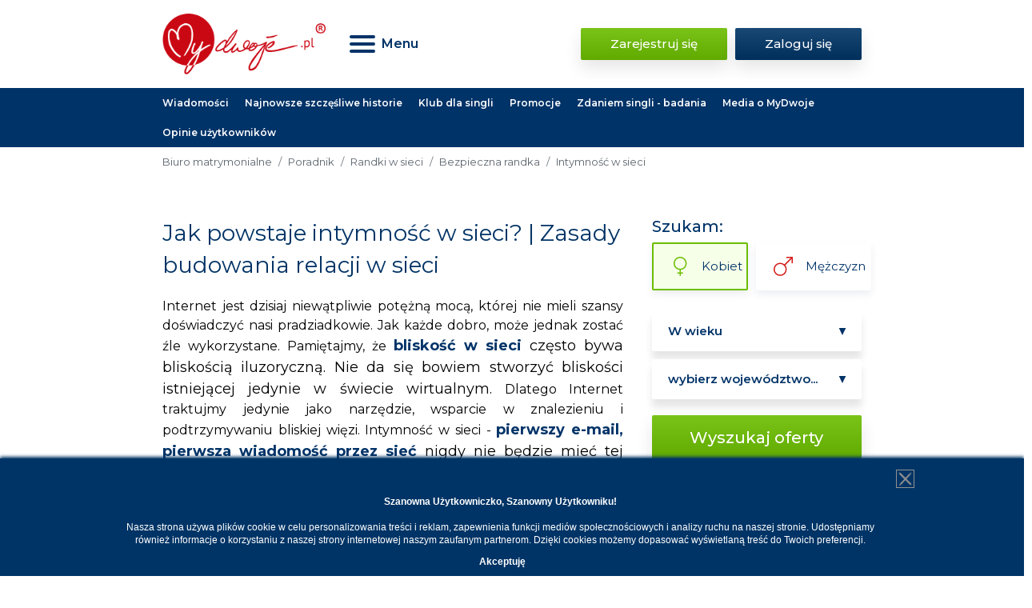

--- FILE ---
content_type: text/html; charset=utf-8
request_url: https://www.mydwoje.pl/poradnik/randki/bezpieczna-randka/Intymnosc-w-sieci
body_size: 15519
content:
<!DOCTYPE html>
<html lang="pl">

<head>
    <!-- Google Tag Manager -->
    <script>(function(w,d,s,l,i){w[l]=w[l]||[];w[l].push({'gtm.start':
                new Date().getTime(),event:'gtm.js'});var f=d.getElementsByTagName(s)[0],
            j=d.createElement(s),dl=l!='dataLayer'?'&l='+l:'';j.async=true;j.src=
            'https://www.googletagmanager.com/gtm.js?id='+i+dl;f.parentNode.insertBefore(j,f);
        })(window,document,'script','dataLayer','GTM-N8HH32P');</script>
    <!-- End Google Tag Manager -->
    <script id="Cookiebot" src="https://consent.cookiebot.com/uc.js" data-cbid="11027250-aca5-4de9-8e9b-65da3c593bf8" data-blockingmode="auto" type="text/javascript"></script>
    <meta charset="UTF-8">
    <meta name="viewport" content="width=device-width, initial-scale=1.0">

    <link rel="preconnect" href="https://fonts.gstatic.com">
    <link href="https://fonts.googleapis.com/css2?family=Montserrat:wght@400;500;600;700&display=swap&subset=latin,latin-ext"
          rel="stylesheet">
    <link rel="canonical" href="https://www.mydwoje.pl/poradnik/randki/bezpieczna-randka/Intymnosc-w-sieci" />

    <link rel="shortcut icon" href="https://www.mydwoje.pl/favicon.ico" type="image/x-icon"/>
    <link href="https://www.mydwoje.pl/apple-touch-icon.png" rel="apple-touch-icon"/>


    <title>Jak powstaje intymność w sieci? </title>
    

	<link href="/_static_1615563233/_css/compact.css" rel="stylesheet" type="text/css" />
	<link href="/_static_1581337946/_css/magnific-popup.css" rel="stylesheet" type="text/css" />
<!-- tresc start -->
    <!--    <link rel="preload" href="/theme/css/main.css" as="style" onload="this.rel='stylesheet'">-->
<!--    <noscript><link rel="stylesheet" href="/theme/css/main.css"></noscript>-->

    <link rel="stylesheet" href="/theme/css/main.css">
    <style>
        .page_wall {
            width: 101%;
        }

        .white-popup-block {
            position: relative;
            background: #FFF;
            padding: 20px 30px;
            max-width: 400px;
            margin: 40px auto;
            text-align: left;
        }

        .white-popup-block2 {
            position: relative;
            background: #FFF;
            padding: 20px 30px;
            max-width: 600px;
            margin: 40px auto;
            text-align: left;
        }

        .page_title h1 {
            margin: 0;
            padding: 0;
            font-size: 28px;
            font-weight: normal;
            color: #013366;
        }

        .page_title {
            padding: 0 0 20px 0;
        }

        .width-100 {
            width: 100%;
        }

        .profilz_info_text {
            font-size: 13px !important;
        }

        #div_page_content h3 {
            margin-top: 20px;
        }

    </style>


    <link rel="shortcut icon" href="https://www.mydwoje.pl/favicon.ico" type="image/x-icon"/>
    <link href="https://www.mydwoje.pl/apple-touch-icon.png" rel="apple-touch-icon"/>

    
<meta name="robots" content="index, follow" />
<meta name="description" content="Łatwo zbudować intymność w sieci. Poznając nowe osoby przez internet należy przestrzegać pewnych zasad. Sprawdź zasady budowania relacji w sieci." />
<meta name="keywords" content="intymność w sieci, pierwszy e-mail, korespondencja w sieci, samotność w sieci, relacje w sieci" />
<meta property="og:type" content="website" /><meta property="og:title" content="Jak powstaje intymność w sieci? | Zasady budowania relacji w sieci" /><meta property="og:image" content="https://www.mydwoje.pl/_img/_templates5/logo.png" /></head>
<body>
<!-- Google Tag Manager (noscript) -->
<noscript><iframe src="https://www.googletagmanager.com/ns.html?id=GTM-N8HH32P" height="0" width="0" style="display:none;visibility:hidden"></iframe></noscript>
<!-- End Google Tag Manager (noscript) -->
<div id="top-bar">
    <div class="top-nav">
        <div class="container">
            <div class="row align-items-center">
                <div class="col-5 col-sm-4 col-lg-3">
                    <div class="logo-container">
                        <a class="logo" href="/" style="display: block; min-height: 41px">
                            <img src="/theme/images/logo.png" alt="MyDwoje.pl">
                        </a>
                    </div>
                </div>

                <div class="col-7 col-sm-8 col-md-3 col-lg-3 col-xl-5">
                    <nav>
                        <div class="burger-container">
                            <button class="navbar-toggler menu" type="button">
                                <div id="menuBurger" class="menu-icon">
                                    <span></span>
                                    <span></span>
                                    <span></span>
                                </div>

                                <span class="menu-text">
                                            Menu
                                        </span>
                            </button>
                        </div>
                    </nav>
                </div>

                <div class="col-12 col-md-5 col-lg-6 col-xl-4">
                                            <div class="buttons-container mt-sm-0 mt-3">
                            <a href="#register" class="button button-green">Zarejestruj się</a>
                            <a href="/index/login.php" class="button button-blue">Zaloguj się</a>
                        </div>
                                    </div>
            </div>
        </div>
    </div>

    <div class="middle-nav">
        <div class="container">
            <div class="row">
                                                    <nav>
                        <a href="/Aktualnosci/News">
                            Wiadomości
                        </a>
                        <a href="/Aktualnosci/Najnowsze-szczesliwe">Najnowsze szczęśliwe historie</a>
                        <a href="/Aktualnosci/Klub-MyDwoje">Klub dla singli</a>
                        <a href="/Aktualnosci/Promocje">Promocje</a>
                        <a href="/Aktualnosci/Badania">Zdaniem singli - badania</a>
                        <a href="/Aktualnosci/Media">Media o MyDwoje</a>
                        <a href="/Aktualnosci/opinie-uzytkownikow-o-mydwoje-pl">Opinie użytkowników</a>
                    </nav>
                            </div>
        </div>
    </div>

    <div id="overlay"></div>
    <div id="mainNav">
        <div class="container">
            <ul>
                <li><a href="/">Strona główna</a></li>
                <li><a href="/Mapa-serwisu">Mapa serwisu</a></li>
                <li><a href="/uslugi">Usługi</a></li>
                <li><a href="/szczesliwe-historie">Szczęśliwe historie</a></li>
                <li><a href="/Aktualnosci">Aktualności dla singli</a></li>
                <li><a href="/poradnik">Poradnik</a></li>
                <li><a href="/Wydarzenia">Imprezy i wydarzenia dla singli</a></li>
                <li><a href="/uslugi/Kontakt">Kontakt</a></li>
            </ul>
        </div>
    </div>
</div>



<div id="breadcrumbs">
    <div class="container">
        <div class="row">
            <div class="col-12">
                <nav aria-label="breadcrumb">
                    <ol class="breadcrumb">
                                                                            <li class="breadcrumb-item"><a href="/">Biuro matrymonialne</a></li>
                                                                                                    <li class="breadcrumb-item"><a href="/poradnik">Poradnik</a></li>
                                                                                                    <li class="breadcrumb-item"><a href="/poradnik/randki">Randki w sieci</a></li>
                                                                                                    <li class="breadcrumb-item"><a href="/poradnik/randki/bezpieczna-randka">Bezpieczna randka</a></li>
                                                                                                    <li class="breadcrumb-item active" aria-current="page">Intymność w sieci</li>
                                                                    </ol>
                </nav>
            </div>
        </div>
    </div>
</div>


<section id="subpage-content" class="office-contact">
    <div class="title-box">
        <div class="container">
            <div class="row">
                <div class="col-lg-4 order-0 order-lg-1 pb-5">
                    <div id="search-box" class="pl-lg-3">
                        <form class="search-form" action="/my/index.php" method="get" novalidate>
                            <input type="hidden" name="p" value="67">
                            <input type="hidden" name="s_zdjecie" value="1" id="home_search_zdjecie" class="styled">

                            <div class="row">
                                <div class="col mb-2">
                                    Szukam:
                                </div>
                            </div>

                            <div class="row">
                                <div class="col check-container">
                                    <div class="form-check form-check-inline">
                                        <label>
                                            <input class="form-check-input" type="radio" name="s_plec" id="gen1"
                                                   value="m" checked="1" required>
                                            <span class="female">
                                                Kobiet
                                            </span>
                                        </label>
                                    </div>

                                    <div class="form-check form-check-inline">
                                        <label>
                                            <input class="form-check-input " type="radio" name="s_plec" id="gen2"
                                                   value="k" required>
                                            <span class="male">
                                                Mężczyzn

                                            </span>

                                        </label>
                                    </div>
                                </div>
                            </div>


                            <div class="row">
                                <div class="col">
                                    <div class="form-group">
                                        <select class="form-control select" name="s_wiek" id="age" required
                                                aria-label="Wybierz wiek">
                                            <option value="">W wieku</option>
                                            <option value="1">18-25</option>
                                            <option value="2">26-35</option>
                                            <option value="3">36-45</option>
                                            <option value="4">46-55</option>
                                            <option value="5">56-66</option>
                                            <option value="6">66+</option>
                                        </select>
                                        <div class="invalid-feedback">Wybierz wiek</div>
                                    </div>
                                </div>
                            </div>

                            <div class="row">
                                <div class="col">
                                    <div class="form-group">
                                        <select class="form-control select" name="s_woj" id="voivodeship" required
                                                aria-label="Wybierz województwo">
                                            <option VALUE="0">wybierz województwo...</option>
                                            <option VALUE="1">Dolnośląskie</option>
                                            <option VALUE="2">Kujawsko-pomorskie</option>
                                            <option VALUE="3">Lubelskie</option>
                                            <option VALUE="4">Lubuskie</option>
                                            <option VALUE="5">Łódzkie</option>
                                            <option VALUE="6">Małopolskie</option>
                                            <option VALUE="7">Mazowieckie</option>
                                            <option VALUE="8">Opolskie</option>
                                            <option VALUE="9">Podkarpackie</option>
                                            <option VALUE="10">Podlaskie</option>
                                            <option VALUE="11">Pomorskie</option>
                                            <option VALUE="12">Śląskie</option>
                                            <option VALUE="13">Świętokrzyskie</option>
                                            <option VALUE="14">Warmińsko-mazurskie</option>
                                            <option VALUE="15">Wielkopolskie</option>
                                            <option VALUE="16">Zachodniopomorskie</option>
                                            <option VALUE="17">Zagranica</option>
                                        </select>
                                        <div class="invalid-feedback">Wybierz województwo</div>
                                    </div>
                                </div>
                            </div>

                            <button class="button button-green submit w-100">Wyszukaj oferty</button>
                        </form>
                    </div>
                </div>
                <div class="col-lg-8 pb-5 order-1 order-lg-0">
                    <div class="page_title"><h1>Jak powstaje intymność w sieci? | Zasady budowania relacji w sieci</h1></div>
                    <div align="justify"><font color="#000000">Internet jest dzisiaj niewątpliwie potężną 
mocą, której nie mieli szansy doświadczyć nasi pradziadkowie. Jak każde 
dobro, może jednak zostać źle wykorzystane. Pamiętajmy, że </font><font color="#000000"><a href="/bliskosc-w-sieci" class="link2" title="Bliskość w sieci "><b>bliskość w sieci</b></a><span class="link2"> często bywa bliskością iluzoryczną. Nie da się bowiem stworzyć bliskości istniejącej jedynie w świecie wirtualnym. </span>Dlatego Internet 
traktujmy jedynie jako narzędzie, wsparcie w znalezieniu i 
podtrzymywaniu bliskiej więzi. Intymność w sieci - </font><font color="#000000"><font color="#000000"><b><a href="/Jak-poznac-sie-przez-e-mail" class="link2" title="Pierwszy e-mail, pierwsza wiadomość przez sieć">pierwszy e-mail, pierwsza wiadomość przez sieć</a></b><span class="link2"> </span><span class="link2">nigdy nie będzie mieć tej samej mocy, co słowa wypowiedziane z głębokim spojrzeniem w oczy ukochanej osoby, jednakże bez wątpienia powstaje mimo wszystko w ten sposób nić porozumienia.</span></font></font><br></div><div align="justify"><h3>W sieci łatwiej stworzyć intymność<br></h3>W Sieci zbliżamy się do siebie szybciej i intensywniej niż w normalnym życiu. Dlaczego tak się dzieje? <font color="#000000">Dzisiejszy wirtualny świat i korespondencja w sieci</font><font color="#000000"> dają nam możliwość wyrażania siebie na wielu płaszczyznach. Bez wychodzenia z domu możemy nie tylko robić zakupy czy pracować, ale również umawiać się na </font><font color="#000000"><b><a href="/randki-internetowe" class="link2" title="Randki internetowe">randki internetowe</a></b> oraz prowadzić bogate życie towarzyskie. Wystarczy wejść na jeden z portali społecznościowych, forum, bądź na </font><font color="#000000"><b><a href="/darmowe-portale-randkowe" class="link2" title="Darmowe portale randkowe">darmowe portale randkowe</a></b>. </font><font color="#000000">Wiele osób nie ma żadnych barier, aby w Sieci budować bardzo bliskie, <b>intymne relacje</b> czy też dużo odważniej niż w życiu realnym </font><font color="#000000"><b><a href="/Komunikowac-i-wyrazac-uczucia" class="link2" title="Komunikować i wyrażać uczucia">komunikować i wyrażać uczucia</a></b>. Zwolennicy Internetu podkreślają możliwości, jakie daje on osobom nieśmiałym w zakresie &#8222;wyjścia z cienia&#8221; i zbudowania sieci kontaktów towarzyskich lub <b>bliskiej relacji</b>. Przeciwnicy mówią o złudzie <b>relacji internetowych</b> i ucieczce w wirtualny świat zamiast rozwiązywania problemów w prawdziwym życiu społecznym, które naprawdę jest o wiele bardziej skomplikowane. Gdzie zatem leży granica i czy&nbsp; intymność w sieci jest bezpieczna?</font></div>
<h3>Wady i zalety<font color="#000000"> korespondencji w sieci</font><font color="#000000"><br></font></h3>
<p align="justify"><font color="#000000">Plusem relacji poprzez </font><font color="#000000"><b><a href="/strony-randkowe" class="link2" title="Strony randkowe">strony randkowe</a></b> jest niewątpliwie wspomniana wcześniej <b>szansa dla nieśmiałych</b>. </font><b><a href="/samotnosc/samotni-w-sieci-Internet" class="link2" title="Samotni w sieci">Samotni w sieci</a></b><span class="link2">,</span><span class="link2"> </span><span class="link2">zarówno kobiety, jak i mężczyźni zdecydowanie łatwiej mogą przełamać barierę swej nieśmiałości online niż w tak zwanym "realu"</span><font color="#000000">. Powiedzenie wprost o swoich uczuciach to dla wielu osób niemały wyczyn. <b>Korespondencja w sieci</b></font><font color="#000000"> jest prostszym sposobem, bo daje czas na zastanowienie się, co tak naprawdę chcielibyśmy powiedzieć oraz w pewnym stopniu <b>obniża stres</b> związany z reakcją drugiej strony. Ważne jednak, aby ten rodzaj wyrażania uczuć nie był jedyny. Pierwszy e-mail powinien raczej stanowić wstęp, pierwszy krok, do nawiązania głębokiej relacji w realnym świecie. Jeżeli zatem chcesz powiedzieć komuś coś bardzo osobistego za pomocą korespondencji w sieci, pamiętaj, że kontynuacja tej rozmowy powinna mieć już miejsce podczas bezpośredniego kontaktu.</font></p>
<p align="justify"><font color="#000000">Zaletą budowania intymności w sieci jest również to, iż znacznie zwiększone są tutaj możliwości związane z czasem i odległościami. Nawet jeżeli </font><font color="#000000"><b><a href="/sympatia" class="link2" title="Twoja sympatia z Internetu">Twoja sympatia z Internetu</a></b> mieszka tysiące kilometrów od Ciebie, dzięki portalom dla samotnych i korespondencji w sieci, macie szansę na codzienne <b>podtrzymywanie Waszej relacji</b>. Internet prawdopodobnie pomógł już ocalić wiele relacji, w których partnerzy na skutek różnych wydarzeń zmuszeni byli przebywać przez dłuższy czas w znacznej odległości od siebie.</font></p><h3 align="justify"><font color="#000000">Wirtualna relacja i związane z nią zagrożenia<br></font></h3>
<p align="justify"><font color="#000000">Najwięcej zagrożeń, jakie niesie budowanie bliskości przez Internet dotyczy osób, które, na co dzień nieśmiałe i skryte, z bardzo wąskim gronem znajomych, próbują nadrabiać zaległości w zakresie bliskości z drugim człowiekiem poprzez sieć. Dla nich <b>samotność w sieci</b> jest łatwiejsza niż "w realu", ale też <b>intymność w sieci</b> jest dla nich łatwiejsza, bo prościej jest nawiązać kontakt z drugim człowiekiem, wystarczy wysłać pierwszy e-mail i czekać, co będzie dalej, natomiast rozpoczęcie znajomości "w realu" sprawia im problem. Osoby takie skłonne są do traktowania internetowych znajomości bardzo poważnie. <b>Brak kontaktu fizycznego</b> może sprawiać, iż zrzucają one maskę nieśmiałości, eksponując całą swoją wrażliwość i dosyć szybko <b>angażują się</b> w wirtualną relację. Tymczasem osoba po drugiej stronie ekranu może oceniać całą sytuację zupełnie inaczej: być może </font><font color="#000000">pierwszy e-mail,&nbsp;</font><font color="#000000">rozmowy przez Internet, korespondencja w sieci to dla niej tylko <b>niezobowiązujące zachowanie</b>, wypełnienie wolnego czasu. Zawód pojawia się często wówczas, gdy dochodzi do spotkania obu stron lub &#8222;wirtualny partner&#8221; w ogóle nie wyraża chęci na bezpośrednią interakcję. U osoby zaangażowanej doszło wówczas do tzw. zjawiska <b>&#8222;urealnienia&#8221;</b> czyli potraktowania sytuacji, która zaistniała jedynie w wirtualnym świecie, jako rzeczywistej.</font></p><p align="left"><b><font face="Verdana"><br>Literatura:</font><font face="'Times New Roman'"><br></font></b><i>Carr, A. , Whitty, M. &#8222;Wszystko o romansie w sieci&#8221;, GWP<br></i><i>Morris, D. &#8222;Zachowania intymne&#8221;, Wydawnictwo PRIMA Agencja<br><br></i></p><i>

<div><br></div></i>                </div>
            </div>
        </div>

        <div class="row">
            <div class="col-12">
                                    <div><div><div>                            </div>
    </div>
</div>
<div class="container">
    <div class="row">
        <div class="col-12">
            <DIV class="div_pages_similar" ><div class="div_pages_similar_header">Podobne tematy:</b></div><div class="row"><div class="col-12 col-md-4"><div class="div_pages_similar_img"><a href="/poradnik/randki/bezpieczna-randka/jak-uniknac-cyberromansu" title="Jak uniknąć oszustów matrymonialnych? " ><img src="/_img/_pictures/_mini_lista/11111.jpg" border="0" alt="Jak uniknąć oszustów matrymonialnych? " width="270" height="268"></a></div><div class="div_pages_similar_link"><a href="/poradnik/randki/bezpieczna-randka/jak-uniknac-cyberromansu">Jak uniknąć oszustów matrymonialnych? </a></div></div><div class="col-12 col-md-4"><div class="div_pages_similar_img"><a href="/poradnik/randki/bezpieczna-randka/Bezpieczna-randka-z-internetu" title="Bezpieczna randka z Internetu " ><img src="/_img/_pictures/_mini_lista/11109.jpg" border="0" alt="Bezpieczna randka z Internetu " width="270" height="203"></a></div><div class="div_pages_similar_link"><a href="/poradnik/randki/bezpieczna-randka/Bezpieczna-randka-z-internetu">Bezpieczna randka z Internetu </a></div></div><div class="col-12 col-md-4"><div class="div_pages_similar_img"><a href="/poradnik/randki/bezpieczna-randka/Odmawianie-grzecznie-i-asertywnie" title="Odmawiaj grzecznie lecz asertywnie " ><img src="/_img/_pictures/_mini_lista/14310.jpg" border="0" alt="Odmawiaj grzecznie lecz asertywnie " width="270" height="153"></a></div><div class="div_pages_similar_link"><a href="/poradnik/randki/bezpieczna-randka/Odmawianie-grzecznie-i-asertywnie">Odmawiaj grzecznie lecz asertywnie </a></div></div><div class="col-12 col-md-4"><div class="div_pages_similar_img"><a href="/poradnik/randki/bezpieczna-randka/pierwsza_randka_we_czworo" title="Pierwsza randka we czworo? " ><img src="/_img/_pictures/_mini_lista/13524.jpg" border="0" alt="Pierwsza randka we czworo? " width="270" height="180"></a></div><div class="div_pages_similar_link"><a href="/poradnik/randki/bezpieczna-randka/pierwsza_randka_we_czworo">Pierwsza randka we czworo? </a></div></div><div class="col-12 col-md-4"><div class="div_pages_similar_img"><a href="/poradnik/randki/bezpieczna-randka/Niechciany-adorator" title="Niechciany adorator - jak się go pozbyć? " ><img src="/_img/_pictures/_mini_lista/13901.jpg" border="0" alt="Niechciany adorator - jak się go pozbyć? " width="270" height="180"></a></div><div class="div_pages_similar_link"><a href="/poradnik/randki/bezpieczna-randka/Niechciany-adorator">Niechciany adorator - jak się go pozbyć? </a></div></div></div></DIV>        </div>
    </div>
</div>


                            </div>
        </div>
        <div class="container">

            <div class="row">
                <div class="col-12">
                    <div id="div_rate_wrapper"><div class="nav_rate">
			<div class="nav_rate_col rate_text">ocena:</div>
			<div id="div_page_rate" class="nav_rate_col rate_star"></div>
			<div class="nav_rate_col rate_text">
				<div itemscope itemtype="http://schema.org/Book">
					Dla wpisu: <span itemprop="name">Jak powstaje intymność w sieci? | Zasady budowania relacji w sieci</span><div itemprop="aggregateRating" itemscope itemtype="http://schema.org/AggregateRating">
						[ <span itemprop="ratingValue" class="rate_text2">2.8</span> / 
						<span itemprop="bestRating">6</span> z 
						<span itemprop="ratingCount">6</span> wszystkich ocen ]
					</div>
				</div>
			</div>
		</div>
		<script>
document.addEventListener("DOMContentLoaded", function() {
			j('#div_page_rate').raty({
				number: 6,
				readOnly: false,
				score: 2.8,
				hints: ['zły', 'słaby', 'w porządku', 'dobry', 'bardzo dobry', 'świetny'],
				half: false,	
				cancel: false,
				starHalf: '/_img/_templates5/ik_g_pol.png',
				starOff: '/_img/_templates5/ik_g_sz.png',
				starOn: '/_img/_templates5/ik_g_pom.png',
				click: function(score, evt) {
					j('#div_rate_wrapper').load('/_inc/ocena_res.php?send_ajax=1&_id_page=2231&score='+ score);
				 }
			});
});

		</script></div><a name="komentarze">&nbsp;</a><div class="page_comment"><table width="100%">
			<tr>
				<td><div class="page_comment_header">Komentarze (1)</div></td>
				<td align=right>
					<table><tr><td align="center"><a href="/poradnik/randki/bezpieczna-randka/Intymnosc-w-sieci?add_=1#komentarze" class="page_comment_link"  title="Jak powstaje intymność w sieci? | Zasady budowania relacji w sieci - dodaj komentarz"><BR><img src="/_img/_templates5/ico_komentarz.png" alt="Jak powstaje intymność w sieci? | Zasady budowania relacji w sieci - dodaj komentarz"></a></td></tr></table>
				</td>
			</tr>
			</table><table cellspacing=0 cellpadding=3 border=0 width="100%"><tr>
					<td class="page_comment_text"><i>Marta; 2015-09-22 01:08:00</i>&nbsp;</td>
				</tr><tr><td style="padding:10px 5px" class="page_comment_text">To prawda, w sieci łatwiej wyrażać swoje uczucia. Początkowo cieszymy się, że jest ktoś z kim możemy dzielić się swoimi smutkami i radościami. Z niecierpliwością oczekujemy na kolejne wiadomości, ale nie zapominajmy, że to wszystko dzieje się w świecie wirtualnym. Ta osoba ma swoje życie, swój świat. Czasem pojawia się online, pisze z nami, ale nie oznacza to ma ochotę na dłuższą znajomość. Warto to więc zweryfikować w świecie realnym. </td></tr></table><br></div>                </div>
            </div>
        </div>
    </div>
</section>
    <section id="register">
    <div class="container">
        <div class="row">
            <div class="col-12">
                <h2 class="text-center">Dołącz do nas</h2>
            </div>
        </div>

        <div class="row">
            <div class="col-md-12 col-lg-9 offset-lg-1 col-xl-8">
                <div class="form-container">
                    <form id="register-form" class="needs-validation" action="/register/index.php" method="post"
                          novalidate
                          oninput='password2.setCustomValidity(password2.value != password.value ? "Błędne powtórzone hasło" : "")'>
                        <input type="hidden" name="dodaj_" value="1" />
                        <div class="form-group row">
                            <div class="input-wrapper single">
                                <p class="highlight d-none d-md-block">* Pola obowiązkowe</p>
                            </div>
                        </div>

                        <div class="form-group row">
                            <label class="d-none d-md-block" for="email">E-mail: <span
                                    class="highlight">*</span></label>

                            <div class="input-wrapper">
                                <input type="email" name="email" class="form-control input" id="email"
                                       placeholder="E-mail" required>
                                <div class="invalid-feedback">Nieprawidłowy adres E-mail</div>
                            </div>
                        </div>

                        <div class="form-group row">
                            <label class="d-none d-md-block" for="password">Hasło: <span
                                    class="highlight">*</span></label>

                            <div class="input-wrapper">
                                <input type="password" name="password_" class="form-control input" id="password"
                                       placeholder="Hasło (min. 6 znaków)" minlength="6" required>
                                <div class="invalid-feedback">Hasło musi zawierać minimum 6 znaków</div>
                            </div>
                        </div>

                        <div class="form-group row">
                            <label class="d-none d-md-block" for="password2">Powtórz hasło: <span
                                    class="highlight">*</span></label>

                            <div class="input-wrapper">
                                <input type="password" name="password2_" class="form-control input" id="password2"
                                       placeholder="Powtórz hasło" required>
                                <div class="invalid-feedback">Hasło różni się od podanego wcześniej</div>
                            </div>
                        </div>

                        <div class="form-group row">
                            <label for="gender">Jestem: <span class="highlight">*</span></label>

                            <div class="input-wrapper">
                                <div class="custom-control custom-radio custom-control-inline">
                                    <input class="custom-control-input" type="radio" name="plec_" id="gender1"
                                           value="k" required>
                                    <label class="custom-control-label" for="gender1">Kobietą</label>
                                </div>

                                <div class="custom-control custom-radio custom-control-inline">
                                    <input class="custom-control-input" type="radio" name="plec_" id="gender2"
                                           value="m" required>
                                    <label class="custom-control-label" for="gender2">Mężczyzną</label>
                                </div>
                            </div>
                        </div>

                        <div class="form-group row">
                            <label for="password-repeat">Data urodzenia: <span class="highlight">*</span></label>

                            <div class="input-wrapper form-inline">
                                <select name="dzien_" class="form-control select" id="day" required>
                                    <option value="">Dzień</option>
                                    <option value="1">1</option>
                                    <option value="2">2</option>
                                    <option value="3">3</option>
                                    <option value="4">4</option>
                                    <option value="5">5</option>
                                    <option value="6">6</option>
                                    <option value="7">7</option>
                                    <option value="8">8</option>
                                    <option value="9">9</option>
                                    <option value="10">10</option>
                                    <option value="11">11</option>
                                    <option value="12">12</option>
                                    <option value="13">13</option>
                                    <option value="14">14</option>
                                    <option value="15">15</option>
                                    <option value="16">16</option>
                                    <option value="17">17</option>
                                    <option value="18">18</option>
                                    <option value="19">19</option>
                                    <option value="20">20</option>
                                    <option value="21">21</option>
                                    <option value="22">22</option>
                                    <option value="23">23</option>
                                    <option value="24">24</option>
                                    <option value="25">25</option>
                                    <option value="26">26</option>
                                    <option value="27">27</option>
                                    <option value="28">28</option>
                                    <option value="29">29</option>
                                    <option value="30">30</option>
                                    <option value="31">31</option>
                                </select>

                                <select name="miesiac_" class="form-control select" id="month" required>
                                    <option value="">Miesiąc</option>
                                    <option value="1">1</option>
                                    <option value="2">2</option>
                                    <option value="3">3</option>
                                    <option value="4">4</option>
                                    <option value="5">5</option>
                                    <option value="6">6</option>
                                    <option value="7">7</option>
                                    <option value="8">8</option>
                                    <option value="9">9</option>
                                    <option value="10">10</option>
                                    <option value="11">11</option>
                                    <option value="12">12</option>
                                </select>

                                <select name="rok_" class="form-control select" id="year" required>
                                    <option value="0">-</option>
                                                                            <option value="1936">1936</option>
                                                                            <option value="1937">1937</option>
                                                                            <option value="1938">1938</option>
                                                                            <option value="1939">1939</option>
                                                                            <option value="1940">1940</option>
                                                                            <option value="1941">1941</option>
                                                                            <option value="1942">1942</option>
                                                                            <option value="1943">1943</option>
                                                                            <option value="1944">1944</option>
                                                                            <option value="1945">1945</option>
                                                                            <option value="1946">1946</option>
                                                                            <option value="1947">1947</option>
                                                                            <option value="1948">1948</option>
                                                                            <option value="1949">1949</option>
                                                                            <option value="1950">1950</option>
                                                                            <option value="1951">1951</option>
                                                                            <option value="1952">1952</option>
                                                                            <option value="1953">1953</option>
                                                                            <option value="1954">1954</option>
                                                                            <option value="1955">1955</option>
                                                                            <option value="1956">1956</option>
                                                                            <option value="1957">1957</option>
                                                                            <option value="1958">1958</option>
                                                                            <option value="1959">1959</option>
                                                                            <option value="1960">1960</option>
                                                                            <option value="1961">1961</option>
                                                                            <option value="1962">1962</option>
                                                                            <option value="1963">1963</option>
                                                                            <option value="1964">1964</option>
                                                                            <option value="1965">1965</option>
                                                                            <option value="1966">1966</option>
                                                                            <option value="1967">1967</option>
                                                                            <option value="1968">1968</option>
                                                                            <option value="1969">1969</option>
                                                                            <option value="1970">1970</option>
                                                                            <option value="1971">1971</option>
                                                                            <option value="1972">1972</option>
                                                                            <option value="1973">1973</option>
                                                                            <option value="1974">1974</option>
                                                                            <option value="1975">1975</option>
                                                                            <option value="1976">1976</option>
                                                                            <option value="1977">1977</option>
                                                                            <option value="1978">1978</option>
                                                                            <option value="1979">1979</option>
                                                                            <option value="1980">1980</option>
                                                                            <option value="1981">1981</option>
                                                                            <option value="1982">1982</option>
                                                                            <option value="1983">1983</option>
                                                                            <option value="1984">1984</option>
                                                                            <option value="1985">1985</option>
                                                                            <option value="1986">1986</option>
                                                                            <option value="1987">1987</option>
                                                                            <option value="1988">1988</option>
                                                                            <option value="1989">1989</option>
                                                                            <option value="1990">1990</option>
                                                                            <option value="1991">1991</option>
                                                                            <option value="1992">1992</option>
                                                                            <option value="1993">1993</option>
                                                                            <option value="1994">1994</option>
                                                                            <option value="1995">1995</option>
                                                                            <option value="1996">1996</option>
                                                                            <option value="1997">1997</option>
                                                                            <option value="1998">1998</option>
                                                                            <option value="1999">1999</option>
                                                                            <option value="2000">2000</option>
                                                                            <option value="2001">2001</option>
                                                                            <option value="2002">2002</option>
                                                                            <option value="2003">2003</option>
                                                                            <option value="2004">2004</option>
                                                                            <option value="2005">2005</option>
                                                                            <option value="2006">2006</option>
                                                                            <option value="2007">2007</option>
                                                                            <option value="2008">2008</option>
                                                                    </select>

                                <div class="invalid-feedback">Podaj datę urodzenia</div>
                            </div>
                        </div>

                        <div class="form-group row">
                            <label for="where">Skąd znasz mydwoje.pl:</label>

                            <div class="input-wrapper">
                                <select name="skad_" class="form-control select" id="where">
                                    <option value="">Skąd znasz MyDwoje?</option>
                                                                            <option value="3">Google wyszukiwarka</option>
                                                                            <option value="147">Radio</option>
                                                                            <option value="8">Internet - forum</option>
                                                                            <option value="42">Internet - portal informacyjny</option>
                                                                            <option value="46">Internet - portal ogłoszeniowy</option>
                                                                            <option value="111">Strefasingla.pl</option>
                                                                            <option value="28">Zwierciadlo.pl</option>
                                                                            <option value="146">Echokatolickie.pl</option>
                                                                            <option value="52">Facebook</option>
                                                                            <option value="53">You Tube</option>
                                                                            <option value="101">Komputer Świat ranking</option>
                                                                            <option value="10">Usłyszałem od znajomego</option>
                                                                            <option value="16">Prasa (papierowe magazyny, prasa codzienna)</option>
                                                                            <option value="11">Inne</option>
                                                                    </select>
                            </div>
                        </div>

                        <div class="form-group row">
                            <div class="input-wrapper single">
                                <div class="custom-control custom-checkbox">
                                    <input type="checkbox" class="custom-control-input" name="akceptuje"
                                           id="agreement1" required value="1">
                                    <label class="custom-control-label" for="agreement1"><span
                                            class="highlight">*</span> Oświadczam, iż zapoznałem się z Regulaminem
                                        świadczenia usług oraz Polityką prywatności i je akceptuję.</label>
                                </div>
                            </div>
                        </div>

                        <div class="form-group row">
                            <div class="input-wrapper single">
                                <div class="custom-control custom-checkbox">
                                    <input type="checkbox" class="custom-control-input" name="zgoda2"
                                           id="agreement2" value="1">
                                    <label class="custom-control-label" for="agreement2"><span
                                            class="highlight">*</span> Zgoda na przesyłanie informacji handlowych
                                        drogą elektroniczną (powiadomienia dzienne i natychmiastowe). Zgodę można
                                        wycofać w każdej chwili.</label>
                                </div>
                            </div>
                        </div>

                        <div class="form-group row">
                            <div class="input-wrapper single">
                                <div class="custom-control custom-checkbox">
                                    <input type="checkbox" class="custom-control-input" name="s_partnerzy"
                                           id="agreement3" value="1">
                                    <label class="custom-control-label" for="agreement3">Wyrażam zgodę na Newsletter z
                                        ofertami matrymonialnymi i wydarzeniami dla singli.</label>
                                </div>
                            </div>
                        </div>

                        <div class="form-group row">
                            <div class="input-wrapper single">
                                <button type="submit" class="button button-green">Zarejestruj się</button>
                            </div>
                        </div>

                        <div class="form-group row">
                            <div class="input-wrapper single justify-content-center">
                                <p class="dim">lub zarejestruj się przez facebooka</p>
                            </div>
                        </div>

                        <div class="form-group row">
                            <div class="input-wrapper single">
                                <a href="/facebook.php" class="button button-fb">Zarejestruj się przez Facebook</a>
                            </div>
                        </div>

                        <div class="form-group row">
                            <div class="input-wrapper single">
                                <p class="clause">Klauzula Informacyjna My Dwoje: 1. Administratorem danych osobowych
                                    (ADO), czyli
                                    podmiotem decydującym w jaki sposób będą przetwarzane<span class="dots">...</span>

                                    <span id="register-more" class="collapse">
                                            Twoje dane osobowe jest: Fire Media Interactive Ltd,
                                            Kemp House, 152-160 City Road, EC1V 2NX Londyn, Wielka Brytania. 2. ADO wyznaczył Inspektora Danych Osobowych, z którym kontakt jest możliwy pod adresem e-mail <a href="/cdn-cgi/l/email-protection" class="__cf_email__" data-cfemail="1a73757e5a77637e6d75707f346a76">[email&#160;protected]</a>, 3. Twoje
                                            dane osobowe są gromadzone i przetwarzane w następujących celach: - realizacji zawartej z Tobą umowy, w tym umożliwienia nam świadczenia usług drogą elektroniczną, - realizowania usług
                                            oferowanych przez serwis na podstawie wyrażonej przez ciebie zgody, - w celach podatkowych, rachunkowych i ewentualnych roszczeń i. in.– na podstawie obowiązujących i nałożonych na ADO
                                            przepisów prawa oraz do ochrony żywotnych interesów osoby, której danej dotyczą lub innej osoby fizycznej, -celach marketingowych w tym prowadzenie marketingu bezpośredniego, prowadzenia
                                            badań i analiz serwisu, między innymi pod kątem jego funkcjonalności, poprawy działania czy też oszacowania głównych zainteresowań i potrzeb użytkowników - na podstawie prawnie uzasadnionego
                                            interesu ADO, 4. Twoje dane są przekazywane do zaufanych podmiotów współpracujących z serwisem w ściśle określonych celach. 5. Dane osobowe będą przechowywane przez czas obowiązywania zawartej
                                            umowy, a po tym czasie przez okres wymagany obowiązkami nałożonymi na ADO przepisami prawa, tj. obsługi po usługowej, dochodzenia ew. roszczeń w związku z wykonywaniem umowy, w celu wykonania
                                            obowiązków wynikających z przepisów prawa, w tym w szczególności podatkowych i rachunkowych oraz w celach prawnie uzasadnionego interesu ADO maksymalnie przez okres 30 lat. 5. Osoba, której
                                            dane są przetwarzane w granicach określonych w RODO ma prawo do żądania od administratora dostępu do swoich danych osobowych, sprostowania, usunięcia lub ograniczenia przetwarzania lub
                                            wniesienia sprzeciwu wobec przetwarzania danych, a także przenoszenia danych oraz wniesienia skargi do Prezesa Urzędu Ochrony Danych Osobowych, ul. Stawki 2, 00-193 Warszawa, a w przypadku
                                            wyrażenia dobrowolnej zgody na przetwarzanie danych osobowych – prawo do cofnięcia tej zgody w dowolnym momencie, co nie wpływa na zgodność z prawem przetwarzania, którego dokonano na podstawie
                                            zgody przed jej cofnięciem, 6. Dane będą wykorzystywane do automatycznego podejmowania decyzji w celu przygotowania wyboru ofert matrymonialnych dopasowanych do kandydata, 7. Dodatkowe informacje
                                            dotyczące przetwarzania danych osobowych znajdziesz w Polityce prywatności Serwisu.
                                        </span>

                                    <a role="button" data-toggle="collapse" href="#register-more" aria-expanded="false"
                                       aria-controls="register-more" class="show-clause read-more highlight" href="#">Rozwiń</a>
                                </p>
                            </div>
                        </div>
                    </form>
                </div>
            </div>
        </div>
    </div>
</section>
<section id="contact-us">
    <div class="container">
        <div class="row">
            <div class="col-md-6 col-lg-5 col-xl-4">
                <div class="card contact-card">
                    <div class="card-body">
                        <h3>Napisz do nas</h3>

                        <a href="/cdn-cgi/l/email-protection#82e0ebf7f0edc2effbe6f5ede8e7acf2ee" class="email"><span class="__cf_email__" data-cfemail="fc9e95898e93bc9185988b939699d28c90">[email&#160;protected]</span></a>

                        <p>Konsultacje telefoniczne są dostępne w <strong><u>abonamentach&nbsp;+</u></strong></p>

                        <a href="/Pomoc-FAQ" class="button button-blue">Pomoc</a>
                    </div>
                </div>
            </div>
        </div>
    </div>
</section>

    <section id="faces-of">
        <div class="container">
            <div class="row">
                <div class="col-12">
                    <h2 class="text-center">Kobiece twarze MyDwoje</h2>
                </div>
            </div>


            <div class="faces-container">
                <div class="row">
                    <div class="faces-carousel col-lg-10">
                        <div class="carousel row">
                                                            <div class="col-lg-2">
                                    <div class="person">
                                                                                <a href="javascript:void(0)" data-mfp-src="/_ajax/oferta_login.php?p=1&id_partner_=1326568&dir_=zdjecie&encoding=utf-8" rel="nofollow" title="Kontroler jakości , Rokiciny, 61 lat, KC8AF91D" class="frame1_link open-popup-link">
                                            <img src="/_static_1755453638/_cacheimg/_home2/844161_d788cffbabec70c79db081ebd0c166a5.jpg" alt="Kontroler jakości , Rokiciny, 61 lat, KC8AF91D" />
                                            <p class="id">KC8AF91D</p>
                                        </a>
                                        
                                        <p class="description">Kontroler jakości  61 lat                                            , Rokiciny</p>
                                    </div>
                                </div>
                                                            <div class="col-lg-2">
                                    <div class="person">
                                                                                <a href="javascript:void(0)" data-mfp-src="/_ajax/oferta_login.php?p=1&id_partner_=1313270&dir_=zdjecie&encoding=utf-8" rel="nofollow" title="Fryzjer , Jastrzębie Zdrój, 51 lat, K3EB5E1B" class="frame1_link open-popup-link">
                                            <img src="/_static_1764589837/_cacheimg/_home2/844343_659417f232c2c14a6c290175eabb9a04.jpg" alt="Fryzjer , Jastrzębie Zdrój, 51 lat, K3EB5E1B" />
                                            <p class="id">K3EB5E1B</p>
                                        </a>
                                        
                                        <p class="description">Fryzjer  51 lat                                            , Jastrzębie Zdrój</p>
                                    </div>
                                </div>
                                                            <div class="col-lg-2">
                                    <div class="person">
                                                                                <a href="javascript:void(0)" data-mfp-src="/_ajax/oferta_login.php?p=1&id_partner_=1285809&dir_=zdjecie&encoding=utf-8" rel="nofollow" title="Pracownik naukowy, Warszawa, 65 lat, KF968ABD" class="frame1_link open-popup-link">
                                            <img src="/_static_1766054363/_cacheimg/_home2/845245_8c486270e86469da710bef8a7f4214f4.jpg" alt="Pracownik naukowy, Warszawa, 65 lat, KF968ABD" />
                                            <p class="id">KF968ABD</p>
                                        </a>
                                        
                                        <p class="description">Pracownik naukowy 65 lat                                            , Warszawa</p>
                                    </div>
                                </div>
                                                            <div class="col-lg-2">
                                    <div class="person">
                                                                                <a href="javascript:void(0)" data-mfp-src="/_ajax/oferta_login.php?p=1&id_partner_=1230307&dir_=zdjecie&encoding=utf-8" rel="nofollow" title="Magister Obronności Państwa, Czeremcha, 36 lat, K1D73A19" class="frame1_link open-popup-link">
                                            <img src="/_static_1765813955/_cacheimg/_home2/845298_f270caad40009c8ce08fa1451fd5ad0c.jpg" alt="Magister Obronności Państwa, Czeremcha, 36 lat, K1D73A19" />
                                            <p class="id">K1D73A19</p>
                                        </a>
                                        
                                        <p class="description">Magister Obronności Państwa 36 lat                                            , Czeremcha</p>
                                    </div>
                                </div>
                                                            <div class="col-lg-2">
                                    <div class="person">
                                                                                <a href="javascript:void(0)" data-mfp-src="/_ajax/oferta_login.php?p=1&id_partner_=1312582&dir_=zdjecie&encoding=utf-8" rel="nofollow" title="Pedagog, Toruń, 66 lat, K1632B13" class="frame1_link open-popup-link">
                                            <img src="/_static_1758199745/_cacheimg/_home2/845610_f488363baee8ed9e92607fbd8ef678e2.jpg" alt="Pedagog, Toruń, 66 lat, K1632B13" />
                                            <p class="id">K1632B13</p>
                                        </a>
                                        
                                        <p class="description">Pedagog 66 lat                                            , Toruń</p>
                                    </div>
                                </div>
                                                    </div>

                        <div class="carousel-navigation">
                            <div class="carousel-dots"></div>
                        </div>
                    </div>

                    <div class="col-12 col-lg-2">
                        <div class="register">
                            <p class="d-none d-md-block">Zarejestruj się&nbsp;<strong>za&nbsp;darmo</strong> i&nbsp;przeglądaj
                                dalej</p>
                            <a href="/register/index.php" class="button button-green">Zarejestruj się</a>
                        </div>
                    </div>
                </div>
            </div>

            <div class="age-buttons">
                <div class="row">
                    <div class="col-12">
                        <h4 class="text-center">Ogłoszenia matrymonialne - Kobiety:</h4>
                    </div>
                    <div class="col-6 col-md-4 col-lg-2"><a href="/Ogloszenia-matrymonialne-kobiet-18-25-lat"
                                                            title="Ogłoszenia matrymonialne kobiet 18 - 25 lat"
                                                            class="button age-button">18-25</a></div>
                    <div class="col-6 col-md-4 col-lg-2"><a href="/Ogloszenia-matrymonialne-kobiet-26-35-lat"
                                                            title="Ogłoszenia matrymonialne kobiet 26 - 35 lat"
                                                            class="button age-button">26-35</a></div>
                    <div class="col-6 col-md-4 col-lg-2"><a href="/Ogloszenia-matrymonialne-kobiet-36-45-lat"
                                                            title="Ogłoszenia matrymonialne kobiet 36 - 45 lat"
                                                            class="button age-button">36-45</a></div>
                    <div class="col-6 col-md-4 col-lg-2"><a href="/Ogloszenia-matrymonialne-kobiet-46-55-lat"
                                                            title="Ogłoszenia matrymonialne kobiet 46 - 55 lat"
                                                            class="button age-button">46-55</a></div>
                    <div class="col-6 col-md-4 col-lg-2"><a href="/Ogloszenia-matrymonialne-kobiet-56-65-lat"
                                                            title="Ogłoszenia matrymonialne kobiet 56 - 66 lat"
                                                            class="button age-button">56-66</a></div>
                    <div class="col-6 col-md-4 col-lg-2"><a href="/Ogloszenia-matrymonialne-kobiet-66"
                                                            title="Ogłoszenia matrymonialne kobiet 66+ lat"
                                                            class="button age-button">66+</a></div>
                </div>
            </div>

                        

            <div class="age-buttons">
                <div class="row">
                    <div class="col-12">
                        <h4 class="text-center">Ogłoszenia matrymonialne - Mężczyźni:</h4>
                    </div>

                    <div class="col-6 col-md-4 col-lg-2"><a href="/Ogloszenia-matrymonialne-mezczyzn-18-25-lat"
                                                            title="Ogłoszenia matrymonialne mężczyzn 18 - 25 lat"
                                                            class="button age-button">18-25</a></div>
                    <div class="col-6 col-md-4 col-lg-2"><a href="/Ogloszenia-matrymonialne-mezczyzn-26-35-lat"
                                                            title="Ogłoszenia matrymonialne mężczyzn 26 - 35 lat"
                                                            class="button age-button">26-35</a></div>
                    <div class="col-6 col-md-4 col-lg-2"><a href="/Ogloszenia-matrymonialne-mezczyzn-36-45-lat"
                                                            title="Ogłoszenia matrymonialne mężczyzn 36 - 45 lat"
                                                            class="button age-button">36-45</a></div>
                    <div class="col-6 col-md-4 col-lg-2"><a href="/Ogloszenia-matrymonialne-mezczyzn-46-55-lat"
                                                            title="Ogłoszenia matrymonialne mężczyzn 46 - 55 lat"
                                                            class="button age-button">46-55</a></div>
                    <div class="col-6 col-md-4 col-lg-2"><a href="/Ogloszenia-matrymonialne-mezczyzn-56-65-lat"
                                                            title="Ogłoszenia matrymonialne mężczyzn 56 - 66 lat"
                                                            class="button age-button">56-66</a></div>
                    <div class="col-6 col-md-4 col-lg-2"><a href="/Ogloszenia-matrymonialne-mezczyzn-66"
                                                            title="Ogłoszenia matrymonialne mężczyzn 66+ lat"
                                                            class="button age-button">66+</a></div>
                </div>
            </div>
        </div>
    </section>

<section id="step-by-step">
    <div class="container">
        <div class="row">
            <div class="col-12 text-white text-center">
                <h2>MyDwoje - krok po kroku</h2>
            </div>
        </div>

        <div class="row steps">
            <div class="col wrapper">
                <div class="step">
                    1. Zarejestruj się i wypełnij profil
                </div>
            </div>

            <div class="col wrapper">
                <div class="step">
                    2. Wypełnij test partnerski
                </div>
            </div>

            <div class="col wrapper">
                <div class="step">
                    3. Obejrzyj propozycje partnerów
                </div>
            </div>

            <div class="col wrapper">
                <div class="step">
                    4. Napisz wiadomość
                </div>
            </div>

            <div class="col wrapper">
                <div class="step">
                    5. Zakochaj się!
                </div>
            </div>
        </div>

        <div class="row">
            <div class="col text-center">
                <a href="/register/index.php" class="button button-green">Zarejestruj się</a>
            </div>
        </div>
    </div>
</section>

<footer> <!-- dla podstron klasa footer-sub -->
    <div class="container">
        <div class="row">
            <div class="col-12">
                <a href="/"><img src="/theme/images/logo-small.png" alt="MyDwoje logo"></a>
            </div>
        </div>

        <div class="footer-content">
            <div class="row">
                <div class="col-lg-8">

                    <ul class="footer-menu">
                        <li><a href="/Pomoc-FAQ">Pomoc</a></li>
                        <li><a href="/Regulamin">Regulamin</a></li>
                        <li><a href="/polityka-prywatnosci-mydwoje-pl">Polityka prywatności</a></li>
                        <li><a href="/Nasze-uslugi-i-cennik">Usługi i cennik</a></li>
                        <li><a href="/uslugi/Kontakt/Biuro-prasowe">Biuro prasowe</a></li>
                        <li><a href="/Partnerzy/Partnerzy-Serwisu-MyDwoje">Partnerzy</a></li>
                        <li><a href="/reklama-w-MyDwoje">Reklama</a></li>
                        <li><a href="/rss">RSS</a></li>
                    </ul>

                </div>

                <div class="col-lg-4">
                    <span class="copyright">2007 - 2026 © MyDwoje ® ; Wszystkie prawa zastrzeżone</span>
                </div>
            </div>
        </div>

        <div class="row">
            <div class="social-media col-12">
                <a title="Profil biura matrymonialnego MyDwoje.pl na facebooku" href="https://www.facebook.com/mydwoje/" target="_blank" rel="noreferrer"><img src="/theme/images/svg/social-fb.svg" alt="Profil biura matrymonialnego MyDwoje.pl na facebooku"></a>
                <a title="Profil biura matrymonialnego MyDwoje.pl na instagramie" href="https://www.instagram.com/mydwojepl/" target="_blank" rel="noreferrer"><img src="/theme/images/svg/social-insta.svg" alt="Profil biura matrymonialnego MyDwoje.pl na instagramie"></a>
                <a title="Profil biura matrymonialnego MyDwoje.pl na pinterest" href="https://pl.pinterest.com/MyDwojePL/" target="_blank" rel="noreferrer"><img src="/theme/images/svg/social-pinterest.svg" alt="Profil biura matrymonialnego MyDwoje.pl na pinterest"></a>
                <a title="Profil biura matrymonialnego MyDwoje.pl na youtube" href="https://www.youtube.com/channel/UCi6I8UNTH0zcTqL_idLqQPQ" target="_blank" rel="noreferrer"><img src="/theme/images/svg/social-yt.svg" alt="Profil biura matrymonialnego MyDwoje.pl na youtube"></a>
            </div>
        </div>
    </div>
</footer>
<script data-cfasync="false" src="/cdn-cgi/scripts/5c5dd728/cloudflare-static/email-decode.min.js"></script><script src="/theme/node_modules/jquery/dist/jquery.min.js"></script>

<script src="https://code.jquery.com/ui/1.12.1/jquery-ui.min.js"
        integrity="sha256-VazP97ZCwtekAsvgPBSUwPFKdrwD3unUfSGVYrahUqU=" crossorigin="anonymous"></script>

<script type="text/javascript" src="//cdn.jsdelivr.net/npm/slick-carousel@1.8.1/slick/slick.min.js"></script>
<script src="/theme/node_modules/bootstrap/dist/js/bootstrap.bundle.min.js"></script>

<script src="/theme/js/scripts.js"></script>

<div id="div_accept_cookies" class="accept_cookies">
					<table cellpadding="3" cellspacing="1" border="0" class="accept_cookies_info">
					<tr>
					<td valign="top" align="center"><span class='more-txt' style="max-height: 100px; overflow-y: scroll; display: block"><p><br></p><p><b>Szanowna Użytkowniczko, Szanowny Użytkowniku!</b></p>

<p>Nasza strona używa plików cookie w celu
personalizowania treści i reklam, zapewnienia funkcji mediów
społecznościowych i analizy ruchu na naszej stronie. Udostępniamy
również informacje o korzystaniu z naszej strony internetowej naszym
zaufanym partnerom. Dzięki cookies możemy dopasować wyświetlaną treść do Twoich preferencji.</p><p>
Zaakceptuj wszystkie stosowane przez nas pliki cookie lub dokonaj własnych ustawień i zmieniając zakres swojej zgody w <b><a href="/ustawienia-plikow-cookie"  ="" title="ustawienia zaawansowane cookies" rel="noindex,nofollow" target="_blank">ustawienia zaawansowane</a></b>. Czytaj więcej o ciasteczkach w <b><a href="/polityka-prywatnosci-mydwoje-pl" title="Polityka prywatności">Polityce prywatności.</a></b>&nbsp; Jeżeli korzystasz ze strony, wyrażasz zgodę na
stosowanie przez nas plików cookie. <br></p><p><br></p></span>	&nbsp; <button id="btn_accept_cookies_yes" class="accept_cookies_yes btn btn-default" href="javascript:void(0)" onclick="accept_cookies_yes()">Akceptuję</button>				

					</td>
					<td width="3%" align="right" valign="top">
						<a id="btn_accept_cookies_close" class="accept_cookies_close" href="javascript:void(0)" onclick="accept_cookies_close()" >
							<img src="/_static_1493039942/_img/_templates/zamknij_szary.png" alt="zamknij" border="0" />
						</a>
					</td>
					</tr>
					</table>
			</div><script type="text/javascript" language="JavaScript">
			function createCookie(name,value,days) {
				if (days) {
					var date = new Date();
					date.setTime(date.getTime()+(days*24*60*60*1000));
					var expires = '; expires="'+date.toGMTString();
				}
				else var expires = '';
				document.cookie = name+'='+value+expires+'; path=/';
			}

			function accept_cookies_yes() {
				createCookie('accept_cookies','1',365);
				createCookie('cookies_analytics','1',365);
				createCookie('cookies_facebook','1',365);
				createCookie('cookies_popup','1',365);
				var obj = document.getElementById('div_accept_cookies');
				obj.style.display = 'none';
			}
			function accept_cookies_close() {
				var obj = document.getElementById('div_accept_cookies');
				obj.style.display = 'none';
			}
			function accept_cookies_show() {
				var obj = document.getElementById('div_accept_cookies');
				obj.style.display = 'block';
			}
			function accept_cookies_save_opt(name,value) {
				createCookie(name,value,365);
			}
			function accept_cookies_toggle_options() {
				var obj = document.getElementById('div_accept_cookies_options');
				if(obj.style.display == 'block') {
					obj.style.display = 'none';
				} else {
					obj.style.display = 'block';
				}
			}
		</script><script>
    jQuery(document).ready(function() {
        return;
        var showWords = 10;
        var ellipsestext = "...";
        var moretext = "(więcej)";
        var lesstext = "(zwiń)";
        var content = jQuery('.more-txt').text().split(".").join(". ").replace(/\s\s+/g, ' ');
        var fullContent = jQuery('.more-txt').html();
        jQuery('.more-txt').each(function() {
            var splitted = content.split(' ');
            if(splitted.length > showWords) {

                var splitted = content.split(' ');
                var c = splitted.slice(0,showWords-1).join(' ');
                var h = splitted.slice(showWords, splitted.length).join(' ');

                var strippedHtml = c + '<span class="moreellipses">' + ellipsestext+ '</span>';

                jQuery(this).html(strippedHtml);
            } else {
                jQuery(".morelink").hide();
            }

        });

        jQuery(".morelink").click(function(){
            if(jQuery(this).hasClass("less")) {
                var splitted = content.split(' ');
                var c = splitted.slice(0,showWords-1).join(' ');
                var h = splitted.slice(showWords, splitted.length).join(' ');

                var strippedHtml = c + '<span class="moreellipses">' + ellipsestext+ ' </span>';

                jQuery('.more-txt').html(strippedHtml);
                jQuery(this).removeClass("less");
                jQuery(this).html(moretext);
            } else {
                jQuery(".more-txt").html(fullContent);
                jQuery(this).addClass("less");
                jQuery(this).html(lesstext);
            }
            return false;
        });
    });
</script><!-- Global site tag (gtag.js) - Google Ads: 1058605554 -->
<script async src="https://www.googletagmanager.com/gtag/js?id=AW-1058605554"></script>
<script>
    window.dataLayer = window.dataLayer || [];

    function gtag() {
        dataLayer.push(arguments);
    }

    gtag('js', new Date());
    gtag('config', 'UA-3337179-1', {'anonymize_ip': true});
    gtag('config', 'AW-1058605554');
</script>
<!-- Google Tag Manager -->
<script>(function(w,d,s,l,i){w[l]=w[l]||[];w[l].push({'gtm.start':
new Date().getTime(),event:'gtm.js'});var f=d.getElementsByTagName(s)[0],
j=d.createElement(s),dl=l!='dataLayer'?'&l='+l:'';j.async=true;j.src=
'https://www.googletagmanager.com/gtm.js?id='+i+dl;f.parentNode.insertBefore(j,f);
})(window,document,'script','dataLayer','GTM-N8HH32P');</script>
<!-- End Google Tag Manager -->
<script id="Cookiebot" src="https://consent.cookiebot.com/uc.js" data-cbid="11027250-aca5-4de9-8e9b-65da3c593bf8" data-blockingmode="auto" type="text/javascript"></script>
<!-- Google Tag Manager (noscript) -->
<noscript><iframe src="https://www.googletagmanager.com/ns.html?id=GTM-N8HH32P"
height="0" width="0" style="display:none;visibility:hidden"></iframe></noscript>
<!-- End Google Tag Manager (noscript) -->


	<script type='text/javascript' src='/_static_1581337947/_js/jquery-1.11.1.min.js'  ></script>
	<script type='text/javascript' src='/_static_1581337947/_js/jquery-migrate-1.2.1.min.js'  ></script>
	<script type='text/javascript' src='/_static_1581337947/_js/bootstrap.min.js'   ></script>
	<script type='text/javascript' src='/_static_1581337947/_js/swiper.jquery.min.js'   ></script>
	<script type='text/javascript' src='/_static_1581337947/_js/masonry.pkgd.min.js'  ></script>
	<script type='text/javascript' src='/_static_1581337947/_js/jquery.raty.js'    ></script>
	<script type="text/javascript" src="/_static_1581337947/_js/jquery.magnific-popup.min.js"    ></script>
	<script type="text/javascript" src="/_static_1740947339/_js/main-jq.js"   ></script>
<script defer src="https://static.cloudflareinsights.com/beacon.min.js/vcd15cbe7772f49c399c6a5babf22c1241717689176015" integrity="sha512-ZpsOmlRQV6y907TI0dKBHq9Md29nnaEIPlkf84rnaERnq6zvWvPUqr2ft8M1aS28oN72PdrCzSjY4U6VaAw1EQ==" data-cf-beacon='{"version":"2024.11.0","token":"cecbd8ced15041e4abfefa328f287ec1","r":1,"server_timing":{"name":{"cfCacheStatus":true,"cfEdge":true,"cfExtPri":true,"cfL4":true,"cfOrigin":true,"cfSpeedBrain":true},"location_startswith":null}}' crossorigin="anonymous"></script>
<script>(function(){function c(){var b=a.contentDocument||a.contentWindow.document;if(b){var d=b.createElement('script');d.innerHTML="window.__CF$cv$params={r:'9b99f92d5fb422ee',t:'MTc2NzY4OTQ4NA=='};var a=document.createElement('script');a.src='/cdn-cgi/challenge-platform/scripts/jsd/main.js';document.getElementsByTagName('head')[0].appendChild(a);";b.getElementsByTagName('head')[0].appendChild(d)}}if(document.body){var a=document.createElement('iframe');a.height=1;a.width=1;a.style.position='absolute';a.style.top=0;a.style.left=0;a.style.border='none';a.style.visibility='hidden';document.body.appendChild(a);if('loading'!==document.readyState)c();else if(window.addEventListener)document.addEventListener('DOMContentLoaded',c);else{var e=document.onreadystatechange||function(){};document.onreadystatechange=function(b){e(b);'loading'!==document.readyState&&(document.onreadystatechange=e,c())}}}})();</script></body>

</html>


--- FILE ---
content_type: text/css
request_url: https://www.mydwoje.pl/_static_1615563233/_css/compact.css
body_size: 20770
content:
body{background-color:#fff}a{text-decoration:none}a:hover{text-decoration:underline}img{border:0}.nowrap{white-space:nowrap}.col-centered{float:none;margin:0 auto}.clearfix{clear:both}.white{color:#fff}.red{color:#cc0001}@media (min-width:100px){.top_hr{border-bottom:1px solid #c00}.top_hr_display{border-bottom:0}.top_hr_arrow{position:absolute;width:31px;height:19px;bottom:-1px;right:9px;background:url(/_static_1/_img/_templates5/top_hr_arrow.png) no-repeat top left}.top_navbar{min-height:123px}.top_navbar_login{min-height:80px}.logo_main{display:inline-block;padding:10px 0}.top_navbar_login .logo_main{display:none}.logo_main>a>img{width:100%}.top_menu{float:right;margin:10px 0 20px 0}.top_menu_list{list-style:none;margin:0;padding:0}.top_menu_list>li{display:inline-block;margin:0 3px 10px 3px}#menu_main_list{left:auto;right:0;background:0 0;border-radius:0;border:0;padding-top:0;padding-bottom:0;box-shadow:none;min-width:200px}.menu_main_list_wrap{position:relative;background:#013364;border-radius:10px;margin-top:16px;padding:10px 0}.menu_main_arrow{position:absolute;width:34px;height:16px;top:-15px;right:5px;background:url(/_static_1/_img/_templates5/menu_main_arrow.png) no-repeat top left}.menu_main_list_wrap>ul{list-style:none;margin:0;padding:0;width:100%}.menu_main_list_wrap>ul>li>a{color:#fff;padding:7px 20px 7px 45px;display:block}.menu_main_list_wrap>ul>li>a:hover{color:#fff;background-color:#014b96}.menu_main_list_wrap>ul .divider{background-color:#014b96}.menu_ico_1{background:url(/_static_1/_img/_templates5/ico_menu_home.png) no-repeat 10% 50%}.menu_ico_2{background:url(/_static_1/_img/_templates5/ico_menu_map.png) no-repeat 10% 50%}.menu_ico_3{background:url(/_static_1/_img/_templates5/ico_menu_rss.png) no-repeat 10% 50%}.menu_ico_4{background:url(/_static_1/_img/_templates5/ico_menu_email.png) no-repeat 10% 50%}#obj_login{display:block}#menu_login_list{border:0;border-radius:0;box-shadow:none;margin:0 0 0 -40px;padding:0;background:0 0}.menu_login_list_wrap{position:relative;margin-top:20px;min-width:216px;padding:13px;background:#93aec9;border-radius:10px}.menu_login_arrow{position:absolute;width:32px;height:19px;top:-19px;left:91px;background:url(/_static_1/_img/_templates5/arrow_m_login.png) no-repeat top left}.menu_login_list_row{text-align:center;color:#fff}.menu_login_input{width:190px;height:35px;border:0;margin-bottom:12px;color:#444;text-align:center;padding:0 15px 0 5px}.login_m_passwd,.login_m_passwd:hover{color:#fff;padding:12px 0 0;font-weight:700;display:block}#menu_user_list{left:auto;right:0;background:0 0;border-radius:0;border:0;padding-top:0;padding-bottom:0;box-shadow:none;min-width:215px}.menu_user_list_wrap{position:relative;background:#94aec7;border-radius:10px;margin-top:20px;padding:10px 0}.menu_user_arrow{position:absolute;width:34px;height:17px;top:-17px;right:5px;background:url(/_static_1/_img/_templates5/menu_user_arrow.png) no-repeat top left}.menu_user_list_wrap>ul{list-style:none;margin:0;padding:0;width:100%}.menu_user_list_wrap>ul>li>a{color:#fff;padding:7px 15px 7px 15px;display:block}.menu_user_list_wrap>ul>li td{color:#fff}.menu_user_list_wrap>ul>li a:hover{color:#fff;background-color:#b4d3f2}.menu_user_list_wrap>ul .divider{background-color:#b4d3f2}.menu_user_list_wrap>ul>li>a.menu_user_icon{padding:7px 15px 7px 48px}.menu_user_ico1{background:url(/_static_1/_img/_templates5/ico_mojpulpit.png) no-repeat 7% 50%}.menu_user_ico2{background:url(/_static_1/_img/_templates5/ico_mu_poczta.png) no-repeat 7% 50%;background-size:30px auto}.menu_user_ico3{background:url(/_static_1/_img/_templates5/ico_mu_oferty.png) no-repeat 7% 50%}.menu_user_ico4{background:url(/_static_1/_img/_templates5/ico_mu_kryteria.png) no-repeat 7% 50%}.menu_user_info{padding:7px 15px 7px 15px}.menu_user_info_logout{float:right;margin:0 0 5px 5px}.menu_user_info_name{color:#fff}.menu_user_info_id{color:#fff}.border_radius10_l{-webkit-border-radius:10px;-webkit-border-top-right-radius:0;-webkit-border-bottom-right-radius:0;-moz-border-radius:10px;-moz-border-radius-topright:0;-moz-border-radius-bottomright:0;border-radius:10px;border-top-right-radius:0;border-bottom-right-radius:0}.border_radius10_r{-webkit-border-radius:10px;-webkit-border-top-left-radius:0;-webkit-border-bottom-left-radius:0;-moz-border-radius:10px;-moz-border-radius-topleft:0;-moz-border-radius-bottomleft:0;border-radius:10px;border-top-left-radius:0;border-bottom-left-radius:0}.border_radius6_l{-webkit-border-radius:6px;-webkit-border-top-right-radius:0;-webkit-border-bottom-right-radius:0;-moz-border-radius:6px;-moz-border-radius-topright:0;-moz-border-radius-bottomright:0;border-radius:6px;border-top-right-radius:0;border-bottom-right-radius:0}.border_radius6_r{-webkit-border-radius:6px;-webkit-border-top-left-radius:0;-webkit-border-bottom-left-radius:0;-moz-border-radius:6px;-moz-border-radius-topleft:0;-moz-border-radius-bottomleft:0;border-radius:6px;border-top-left-radius:0;border-bottom-left-radius:0}.border_radius6_all{-webkit-border-radius:6px;-moz-border-radius:6px;border-radius:6px}.menu_user_info_kontakt,.menu_user_info_kontakt a{color:#fff}.menu_user_info_list{margin-top:5px}.menu_user_info_list a{display:block;color:#fff;font-size:11px}.menu_user_btn{color:#fff;background:#6ca323;padding:5px 10px;border-radius:10px;white-space:nowrap}.menu_user_btn:active,.menu_user_btn:hover,.menu_user_btn:link,.menu_user_btn:visited{background:#6ca323!important;color:#fff}.menu_user_btn2{color:#fff;background:#94aec7;padding:5px 10px;border-radius:10px;white-space:nowrap}.menu_user_btn2:active,.menu_user_btn2:hover,.menu_user_btn2:link,.menu_user_btn2:visited{background:#94aec7!important;color:#fff}.menu_user_btn3{color:#fff;background:#3399fe;padding:5px 10px;border-radius:10px;white-space:nowrap}.menu_user_btn3:active,.menu_user_btn3:hover,.menu_user_btn3:link,.menu_user_btn3:visited{background:#3399fe!important;color:#fff}.menu_user_btn4{color:#fff;background:#c00;padding:5px 10px;border-radius:10px;white-space:nowrap}.menu_user_btn4:active,.menu_user_btn4:hover,.menu_user_btn4:link,.menu_user_btn4:visited{background:#c00!important;color:#fff}.moje_mydwoje_str,.page_header_display{display:none}#div_search{min-height:544px}.search_bg1{background:#abbbcb url(/_static_1/_img/_templates5/bg_top.jpg) no-repeat 50% 0}.search_bg2{background:#abbbcb url(/_static_1/_img/_templates5/bg_top2.jpg) no-repeat 50% 0}.box_search{margin-top:38px;padding:0}.box_search_wrapper{max-width:340px;background:url(/_static_1/_img/_templates5/bg_search.png) repeat top left;padding:0 5px 10px;margin:0 auto}.box_search_wrapper2{margin:3px auto 0;max-width:340px;background:url(/_static_1/_img/_templates5/bg_search.png) repeat top left;padding:10px 5px 0}.box_search_wrapper_round{max-width:340px;margin:0 auto}.box_search_wrapper_tl{width:10px;height:10px;background:url(/_static_1/_img/_templates5/bg_search_tl.png) no-repeat top left;float:left}.box_search_wrapper_tr{width:10px;height:10px;background:url(/_static_1/_img/_templates5/bg_search_tr.png) no-repeat top right;float:right}.box_search_wrapper_bm,.box_search_wrapper_tm{margin:0 10px;height:10px;background:url(/_static_1/_img/_templates5/bg_search.png) repeat top left}.box_search_wrapper_bl{width:10px;height:10px;background:url(/_static_1/_img/_templates5/bg_search_bl.png) no-repeat top left;float:left}.box_search_wrapper_br{width:10px;height:10px;background:url(/_static_1/_img/_templates5/bg_search_br.png) no-repeat top right;float:right}.home_search_label{color:#036;font-size:16px}.home_search_label_rank{color:#036;font-size:16px}.home_search_input{background-color:#edf4fa;border:1px solid #fff;width:155px;height:35px;color:#999;padding:0 5px;font-size:14px}.div_select_wiek{padding-right:40px;width:110px;height:35px;border:1px solid #fff;background:#edf4fa}.div_select_wiek .select{background:#edf4fa url(/_static_1/_img/_templates5/select_arrow_down.png) no-repeat right top;color:#999;font-size:14px;height:33px;overflow:hidden;padding:7px 5px;position:absolute;width:108px}#home_search_wiek{opacity:0;position:relative;width:108px;height:33px;z-index:5}.div_select_woj{padding-right:40px;width:195px;height:35px;border:1px solid #fff;background:#edf4fa}.div_select_woj .select{background:#edf4fa url(/_static_1/_img/_templates5/select_arrow_down.png) no-repeat right top;color:#999;font-size:14px;height:33px;overflow:hidden;padding:7px 5px;position:absolute;width:193px;text-align:left}#home_search_woj{opacity:0;position:relative;width:193px;height:33px;z-index:5}.div_checkbox_zdjecie{width:21px;height:21px}.div_checkbox_zdjecie .checkbox{background:url(/_static_1/_img/_templates5/home_search_checkbox.png) no-repeat scroll left top;color:#999;font-size:14px;height:21px;overflow:hidden;position:absolute;width:21px;margin:0}#home_search_zdjecie{opacity:0;position:relative;width:21px;z-index:5}.div_select_plec{width:21px;height:21px;display:inline-block}.div_select_plec .radio{background:url(/_static_1/_img/_templates5/home_search_radio.png) no-repeat scroll left top;color:#999;font-size:14px;height:21px;overflow:hidden;position:absolute;width:21px;margin:0}#home_search_plec_k,#home_search_plec_m{opacity:0;position:relative;width:21px;z-index:5}#div_partner_k,#div_partner_m{background:url(/_static_1/_img/_templates5/home_search_radio.png) no-repeat scroll left top}#div_partner_k.checked,#div_partner_m.checked{background-position:0 -42px}.home_search_button{margin-top:10px}.div_select_region{width:21px;height:21px;display:inline-block}.div_select_region .radio{background:url(/_static_1/_img/_templates5/home_search_radio.png) no-repeat scroll left top;color:#999;font-size:14px;height:21px;overflow:hidden;position:absolute;width:21px;margin:0}#home_search_region_1,#home_search_region_2,#home_search_region_3{opacity:0;position:relative;width:21px;z-index:5}.div_select_kraj{padding-right:40px;width:195px;height:35px;border:1px solid #fff;background:#edf4fa}.div_select_kraj .select{background:#edf4fa url(/_static_1/_img/_templates5/select_arrow_down.png) no-repeat right top;color:#999;font-size:14px;height:33px;overflow:hidden;padding:7px 5px;position:absolute;width:193px;text-align:left}#home_search_kraj{opacity:0;position:relative;width:193px;height:33px;z-index:5}.box_search_wrap_top{max-width:340px;background-color:#fff;background-color:rgba(255,255,255,.8);padding:10px 5px;margin:0 auto;-webkit-border-top-left-radius:10px;-webkit-border-top-right-radius:10px;-moz-border-radius-topleft:10px;-moz-border-radius-topright:10px;border-top-left-radius:10px;border-top-right-radius:10px}.box_search_wrap_bottom{margin:3px auto 0;max-width:340px;background-color:#fff;background-color:rgba(255,255,255,.8);padding:10px 5px;-webkit-border-bottom-right-radius:10px;-webkit-border-bottom-left-radius:10px;-moz-border-radius-bottomright:10px;-moz-border-radius-bottomleft:10px;border-bottom-right-radius:10px;border-bottom-left-radius:10px}.box_search_v2{min-width:325px}.box_search_v2 .box_search_wrapper,.box_search_v2 .box_search_wrapper_bm,.box_search_v2 .box_search_wrapper_tm{background-image:url(/_static_1/_img/_templates5/bg_search_v2.png)}.box_search_v2 .box_search_wrapper_tl{background-image:url(/_static_1/_img/_templates5/bg_search_v2_tl.png)}.box_search_v2 .box_search_wrapper_tr{background-image:url(/_static_1/_img/_templates5/bg_search_v2_tr.png)}.box_search_v2 .box_search_wrapper_bl{background-image:url(/_static_1/_img/_templates5/bg_search_v2_bl.png)}.box_search_v2 .box_search_wrapper_br{background-image:url(/_static_1/_img/_templates5/bg_search_v2_br.png)}.box_search_v2 .home_search_label{font-weight:700}.box_search_v2 .div_select_kraj,.box_search_v2 .div_select_wiek,.box_search_v2 .div_select_woj{width:195px;float:right;border:1px solid #036;height:30px}.box_search_v2 .div_select_kraj .select,.box_search_v2 .div_select_wiek .select,.box_search_v2 .div_select_woj .select{width:193px;color:#036;font-weight:700;background:#fff url(/_static_1/_img/_templates5/select_v2_arrow_down.png) no-repeat scroll 100% 100%;height:28px;padding:5px 7px}.box_search_v2 #home_search_kraj,.box_search_v2 #home_search_wiek,.box_search_v2 #home_search_woj{width:193px;height:28px}.box_search_v2 .div_select_plec .radio{background-image:url(/_static_1/_img/_templates5/home_search_v2_radio.png)}.box_search_v2 #div_partner_k,.box_search_v2 #div_partner_m{background-image:url(/_static_1/_img/_templates5/home_search_v2_radio.png)}.box_search_col_r{min-width:0}.box_search_col_r .div_select_kraj,.box_search_col_r .div_select_wiek,.box_search_col_r .div_select_woj{width:145px}.box_search_col_r .div_select_kraj .select,.box_search_col_r .div_select_wiek .select,.box_search_col_r .div_select_woj .select{width:143px}.box_search_col_r #home_search_kraj,.box_search_col_r #home_search_wiek,.box_search_col_r #home_search_woj{width:143px}.box_search_col_r .home_search_button{max-width:100%}#div_nav1{background:#abbbcb url(/_static_1/_img/_templates5/bg_nav1.png) repeat-x top left}.nav1{list-style:none;padding:0;margin:20px 0;text-align:center}.nav1 li{display:inline-block;text-align:center;margin:15px;vertical-align:top}.nav1 li a{display:block;width:180px;font-size:18px;color:#fff}.nav1>li>a>span{display:block;text-align:center;margin-top:15px}#div_content1{margin:30px 0 60px 0}.head1{color:#013366;font-size:36px;text-align:center;margin:30px 0}.head2{color:#134e84;font-size:24px;margin:15px 0}.head3{color:#cc0001;font-size:17px;margin:15px 0}.body1{color:#036;text-align:justify;text-justify:auto;font-size:14px}.body1 a{color:#036}.tresc_strony,.tresc_strony a,.tresc_strony p,.tresc_strony td{color:#036;font-size:14px}.tresc_strony a{text-decoration:underline;font-weight:700}.tresc_strony_dolna,.tresc_strony_dolna a,.tresc_strony_dolna p,.tresc_strony_dolna td{color:#036;font-size:14px}#div_twarze{background:#f4f8fb;color:#013366;padding:30px 0}#div_oferty{background:#f4f8fb;color:#013366;padding:30px 0}.head4{color:#fff;font-size:32px;text-align:center;margin:30px 0}.frame1{position:relative;width:160px;min-height:286px;margin:0 9px;padding:12px 13px 11px 11px;background:url(/_static_1/_img/_templates5/frame1_bg.png) no-repeat top left}.frame1_tl{position:absolute;width:5px;height:5px;top:0;left:0;background:url(/_static_1/_img/_templates5/frame1_tl.png) no-repeat top left}.frame1_tr{position:absolute;width:5px;height:5px;top:0;right:0;background:url(/_static_1/_img/_templates5/frame1_tr.png) no-repeat top right}.frame1_br{position:absolute;width:5px;height:5px;bottom:0;right:0;background:url(/_static_1/_img/_templates5/frame1_br.png) no-repeat bottom right}.frame1_bl{position:absolute;width:5px;height:5px;bottom:0;left:0;background:url(/_static_1/_img/_templates5/frame1_bl.png) no-repeat bottom left}.frame1_link{position:relative;display:block}.frame1_link:hover{text-decoration:none}.frame1_img{margin-bottom:3px}.frame1_img_px{width:136px;height:200px;position:absolute;top:0;left:0}.frame1_zawod{display:block;font-size:12px;color:#036;text-align:center;text-decoration:none;overflow:hidden;height:16px}.frame1_miasto{display:block;font-size:13px;color:#036;text-align:center;text-decoration:none;overflow:hidden;height:20px}.frame1_wiek{display:block;font-size:13px;color:#036;text-align:center;overflow:hidden;height:20px}.frame1_btn_green{background-color:#6ba443;color:#fff;display:block;font-weight:700;margin-top:2px;padding:18px 0}.frame1_nav{position:absolute;top:175px;left:0;z-index:10;width:100%;padding:0 13px 0 11px}.frame1_nav>ul{list-style:none;margin:0;padding:0;background-color:rgba(255,255,255,.8);text-align:left;height:37px;overflow:hidden}.frame1_nav>ul>li{display:inline-block;margin:4px 4px 0 4px}.swiper-container{width:100%;height:100%}.swiper-slide{text-align:center;font-size:14px;display:-webkit-box;display:-ms-flexbox;display:-webkit-flex;display:flex;-webkit-box-pack:center;-ms-flex-pack:center;-webkit-justify-content:center;justify-content:center;-webkit-box-align:center;-ms-flex-align:center;-webkit-align-items:center;align-items:center}#slider_twarze1,#slider_twarze2,#slider_twarze2a{position:relative;padding:20px 75px;clear:both}#slider_twarze1 .swiper-slide,#slider_twarze2 .swiper-slide,#slider_twarze2a .swiper-slide{width:171px}.slider1-arrow-left,.slider2-arrow-left,.slider2a-arrow-left{position:absolute;top:102px;left:0;cursor:pointer}.slider1-arrow-right,.slider2-arrow-right,.slider2a-arrow-right{position:absolute;top:102px;right:0;cursor:pointer}.slider_big{padding:20px 55px!important}.slider_big .frame1{width:296px;min-height:486px;background:url(/_static_1/_img/_templates5/frame1big_bg.png) no-repeat top left}.slider_big .frame1_img{width:272px;max-height:400px}.slider_big .frame1_img_px{width:272px;height:400px}.slider_big .frame1_zawod{font-size:15px;height:20px}.slider_big .frame1_miasto{font-size:16px}.slider_big .frame1_wiek{font-size:16px}.slider_big_arrow_left{top:202px}.slider_big_arrow_right{top:202px}.lista_ogloszenia{margin:20px 0;text-align:center;clear:both}.link_ogloszenie{display:block;font-size:16px;color:#036;text-align:left}.link_ogloszenie span{color:#cc0001}#div_informator{background:#fff;color:#134e84;padding:30px 0}#slider_informator{position:relative;padding:20px 0;clear:both}#slider_informator .swiper-container{padding-bottom:50px}.slider3-arrow-left{position:absolute;top:130px;left:0;cursor:pointer;display:none}.slider3-arrow-right{position:absolute;top:130px;right:0;cursor:pointer;display:none}.frame2{background:#fff}.frame2_link:hover{text-decoration:none}.frame2_img{margin-bottom:10px}.frame2_title{display:block;font-size:22px;color:#134e84;margin-bottom:10px}.frame2_subtitle{display:block;font-size:18px;color:#c00;margin-bottom:10px}.slider3-pagination{bottom:0!important}.slider3-pagination .swiper-pagination-bullet{width:16px!important;height:16px!important}.slider3-pagination .swiper-pagination-bullet-active{background:#cc0001}#div_pary{background-color:#024a92;padding:30px 0;color:#fff}#slider_pary{position:relative;padding:20px 0;clear:both}#slider_pary .swiper-container{padding-bottom:50px}#slider_pary .swiper-slide{width:348px}.slider4-arrow-left{position:absolute;top:130px;left:0;cursor:pointer;display:none}.slider4-arrow-right{position:absolute;top:130px;right:0;cursor:pointer;display:none}.frame3{background:#024a92}.frame3_link:hover{text-decoration:none}.frame3_picture{display:block;width:240px;height:270px;margin:0 auto 10px;position:relative}.frame3_img{display:block;width:240px;height:270px;position:absolute;left:0;top:0;z-index:50}.frame3_img img{width:100%}.frame3_mask{display:block;width:240px;height:270px;position:absolute;left:0;top:0;z-index:100}.frame3_title{display:block;font-size:18px;color:#fff;margin-bottom:10px;margin-left:5px;margin-right:5px}.frame3_subtitle{display:block;font-family:'Marck Script',cursive;font-size:24px;color:#fff;margin:0 35px 10px;background:url(/_static_1/_img/_templates5/bg_quote.png) no-repeat top left;padding-left:40px}.slider4-pagination{bottom:0!important}.slider4-pagination .swiper-pagination-bullet{width:16px!important;height:16px!important;background:#a9b9c9!important}.slider4-pagination .swiper-pagination-bullet-active{background:#cc0001!important}#div_poradnik{background:#fff url(/_static_1/_img/_templates5/poradnik_tlo.jpg) no-repeat 50% 0}#slider_poradnik{position:relative;margin:50px 0 0 0}.frame4{position:relative;width:100%;min-height:350px}.frame4_img{width:100%;display:none}.frame4_wrapper{position:absolute;top:0;left:0;background:url(/_static_1/_img/_templates5/bg_search.png) repeat top left;vertical-align:top;width:100%;height:100%;float:none;text-align:left}.frame4_video_wrapper{background:url(/_static_1/_img/_templates5/poradnik_maska_film.png) repeat top left}.frame4_title{position:absolute;top:30px;left:0;padding:0 20px;height:65px;font-size:24px;font-weight:700;color:#036;overflow-y:hidden}.frame4_title a,.frame4_title a:hover{color:#013366}.frame4_text{position:absolute;top:100px;left:0;padding:0 20px;font-size:16px;color:#036}.frame4_video{position:absolute;top:50%;left:40%;z-index:10}.slider5-pagination{position:absolute;text-align:center;transform:translate3d(0,0,0);transition:all .3s ease 0s;z-index:10;bottom:-50px;left:0;width:100%}.slider5-pagination .swiper-pagination-bullet{width:16px!important;height:16px!important;background:#acbccc!important;margin:0 5px;opacity:.9}.slider5-pagination .swiper-pagination-bullet-active{background:#cc0001!important}#div_kroki{padding:40px 0;min-height:525px;background:#003466}.nav_kroki{list-style:none;margin:70px 0 40px;padding:0;text-align:center}.nav_kroki li{display:block;color:#fff;font-size:18px;vertical-align:top;margin:20px 12px}.nav_kroki li>span{display:block;text-align:center}.krok_arrow{display:inline-block;width:78px;height:88px;background:url(/_static_1/_img/_templates5/ico_krok_arrow_down.png) no-repeat top left}#div_opinie{min-height:576px;background-color:#f4f8fb;padding:40px 0}#slider_opinie{padding:20px 0}#slider_opinie .swiper-container{padding-bottom:20px}#slider_opinie .swiper-slide{width:100%;transform-style:flat}.img_opinie img{max-width:100%}.frame5{text-align:left;background:0 0!important}.frame5_user{display:block;font-size:18px;color:#134e84;margin-bottom:35px}.frame5_date{display:block;font-size:14px;font-style:italic;color:#000;margin-bottom:25px}.frame5_title{display:block;font-size:18px;font-style:italic;color:#000;margin-bottom:15px}.frame5_text{display:block;font-size:18px;font-style:italic;color:#000;margin-bottom:30px}.slider6-pagination{bottom:0!important}.slider6-pagination .swiper-pagination-bullet{width:16px!important;height:16px!important}.slider6-pagination .swiper-pagination-bullet-active{background:#cc0001}.trusted_shops,.trusted_shops a{font-size:14px;color:#c00}#div_spolecznosci{min-height:390px;padding:40px 0}.nav2{list-style:none;margin:0;padding:20px 0;text-align:center}.nav2 li{display:inline-block;text-align:center;margin:20px 30px}#div_listy{min-height:680px;background:#f4f8fb;padding:40px 0}#slider_listy{margin:20px 0}#slider_listy .swiper-container{padding-bottom:20px}#slider_listy .swiper-slide{width:100%;transform-style:flat}.img_listy img{max-width:100%}.slider7-pagination{bottom:0!important}.slider7-pagination .swiper-pagination-bullet{width:16px!important;height:16px!important}.slider7-pagination .swiper-pagination-bullet-active{background:#cc0001}#div_test{padding:40px 0 60px 0}#div_test .my-col-left{text-align:center}#div_test .my-col-left img{max-width:100%}.body2{font-size:18px;color:#134e84}.body2 a{color:#134e84}.body2 ul{padding-left:20px}.body2 li{margin:7px 0}.red1{color:#cc0001}#div_bezpieczenstwo{padding:40px 0 60px 0;background:#003466}#div_bezpieczenstwo .my-col-left{text-align:center}#div_bezpieczenstwo .my-col-left img{max-width:100%}#div_bezpieczenstwo .my_col_img1>img,#div_bezpieczenstwo .my_col_img3>img{margin:20px 0}.head5{color:#fff;font-size:24px;margin:15px 0}.head6{color:#036;font-size:24px;margin:15px 0}.body4{color:#036;font-size:14px}.body3,.body3 a{font-size:18px;color:#fff}.body3 ul{padding-left:20px}.body3 li{margin:7px 0}#div_media{padding:40px 0 60px 0}.nav_media{list-style:none;padding:40px 0;margin:0;text-align:center}.nav_media li{display:inline-block}#div_oferty_regionalne_20,#div_rejestracja{padding:40px 0 60px 0;background:#003466}.reg_table>tbody>tr>td{float:left;min-width:250px}.reg_table_res{max-width:425px;padding:20px 0}.reg_button{width:100%;min-width:300px}.home_reg_row{margin-bottom:10px}.home_reg_label,.home_reg_label_right{color:#edf4fa;font-size:16px}.home_reg_label small{font-size:12px}.home_reg_input{background-color:#edf4fa;border:1px solid #fff;width:283px;height:35px;color:#999;padding:0 5px;font-size:14px}#home_reg_plec_k,#home_reg_plec_m{opacity:0;position:relative;width:21px;z-index:5}.form_reg_error{color:#f82c35;font-size:16px;font-weight:700;min-width:200px}.home_reg_input_error{background:#edf4fa url(/_img/_templates5/home_reg_input_error.png) no-repeat 100% 50%}.div_reg_button{max-width:354px}.home_reg_label_green{color:#95e230;font-weight:700;font-size:16px}.home_reg_label_green2{color:#6ca323;font-weight:700;font-size:16px}.home_reg_star{color:#95e230;margin:0 3px;font-size:18px}.home_reg_star2{color:#6ca323;margin:0 3px;font-size:18px}.star_green{color:#6ca323}.home_reg_label_right{white-space:nowrap}.div_select_dzien{padding-right:40px;width:62px;height:35px;border:1px solid #fff;background:#edf4fa}.div_select_dzien .select{background:#edf4fa url(/_static_1/_img/_templates5/select_arrow_down.png) no-repeat right top;color:#444;font-size:14px;height:33px;overflow:hidden;padding:7px 5px;position:absolute;width:60px}#home_reg_dzien{opacity:0;position:relative;width:60px;height:33px;z-index:5}.div_select_miesiac{padding-right:40px;width:137px;height:35px;border:1px solid #fff;background:#edf4fa;margin-left:5px}.div_select_miesiac .select{background:#edf4fa url(/_static_1/_img/_templates5/select_arrow_down.png) no-repeat right top;color:#444;font-size:14px;height:33px;overflow:hidden;padding:7px 5px;position:absolute;width:135px}#home_reg_miesiac{opacity:0;position:relative;width:135px;height:33px;z-index:5}.div_select_rok{padding-right:40px;width:72px;height:35px;border:1px solid #fff;background:#edf4fa;margin-left:5px}.div_select_rok .select{background:#edf4fa url(/_static_1/_img/_templates5/select_arrow_down.png) no-repeat right top;color:#444;font-size:14px;height:33px;overflow:hidden;padding:7px 5px;position:absolute;width:70px}#home_reg_rok{opacity:0;position:relative;width:70px;height:33px;z-index:5}.div_select_skad{padding-right:40px;width:283px;height:35px;border:1px solid #fff;background:#edf4fa}.div_select_skad .select{background:#edf4fa url(/_static_1/_img/_templates5/select_arrow_down.png) no-repeat right top;color:#444;font-size:14px;height:33px;overflow:hidden;padding:7px 5px;position:absolute;width:281px}#home_reg_skad{opacity:0;position:relative;width:281px;height:33px;z-index:5}.fsize-14{font-size:14px!important}.home_reg_col_error{width:auto}.reg_table_v2 .home_reg_input{background-color:#fff;color:#036;font-weight:700}.reg_table_v2 .div_select_plec .radio{background-image:url(/_static_1/_img/_templates5/home_search_v2_radio.png)}.reg_table_v2 .div_select_skad .select{background:#fff url(/_static_1/_img/_templates5/select_v2_arrow_down.png) no-repeat scroll 100% 50%;color:#036;font-weight:700}.reg_table_v2 .div_select_dzien .select,.reg_table_v2 .div_select_miesiac .select,.reg_table_v2 .div_select_rok .select{background:#fff url(/_static_1/_img/_templates5/select_v2_arrow_down.png) no-repeat scroll 100% 50%;color:#036;font-weight:700}.reg_table_v2 .div_checkbox_partnerzy .checkbox,.reg_table_v2 .div_checkbox_regulamin .checkbox{background:#fff url(/_static_1/_img/_templates5/home_search_v2_checkbox.png) no-repeat left top}.reg_table_v3{width:283px}.reg_table_v3 .home_reg_input{background-color:#fff;color:#036;font-weight:700}.reg_table_v3 .div_select_plec .radio{background-image:url(/_static_1/_img/_templates5/home_search_v2_radio.png)}.reg_table_v3 .div_select_skad .select{background:#fff url(/_static_1/_img/_templates5/select_v2_arrow_down.png) no-repeat scroll 100% 50%;color:#036;font-weight:700}.reg_table_v3 .div_select_dzien .select,.reg_table_v3 .div_select_miesiac .select,.reg_table_v3 .div_select_rok .select{background:#fff url(/_static_1/_img/_templates5/select_v2_arrow_down.png) no-repeat scroll 100% 50%;color:#036;font-weight:700}.reg_table_v3 .div_checkbox_partnerzy .checkbox,.reg_table_v3 .div_checkbox_regulamin .checkbox{background:#fff url(/_static_1/_img/_templates5/home_search_v2_checkbox.png) no-repeat left top}#div_sbox_aktualnosci,#div_sbox_poradniki,#div_sbox_wydarzenia{background:#fff;color:#134e84}.slider_box{position:relative;padding:20px 0;clear:both}.slider_box .swiper-container{padding-bottom:50px}.slider_box-arrow-left{position:absolute;top:130px;left:0;cursor:pointer;display:none}.slider_box-arrow-right{position:absolute;top:130px;right:0;cursor:pointer;display:none}.frame8{margin:0 10px}.frame8_link:hover{text-decoration:none}.frame8_img{display:block;height:140px;overflow:hidden}.frame8_img>img{width:100%}.frame8_title{display:block;font-size:18px;color:#134e84;margin-bottom:10px}.frame8_subtitle{display:block;font-size:14px;color:#c00;margin-bottom:10px}.slider_box-pagination{bottom:0!important}.slider_box-pagination .swiper-pagination-bullet{width:16px!important;height:16px!important}.slider_box-pagination .swiper-pagination-bullet-active{background:#cc0001}.div_checkbox_partnerzy{width:21px;height:21px}.div_checkbox_partnerzy .checkbox{background:url(/_static_1/_img/_templates5/home_search_checkbox.png) no-repeat scroll left top;color:#444;font-size:14px;height:21px;overflow:hidden;position:absolute;width:21px;margin:0}#home_reg_partnerzy{opacity:0;position:relative;width:21px;z-index:5}.div_checkbox_regulamin{width:21px;height:21px}.div_checkbox_regulamin .checkbox{background:url(/_static_1/_img/_templates5/home_search_checkbox.png) no-repeat scroll left top;color:#444;font-size:14px;height:21px;overflow:hidden;position:absolute;width:21px;margin:0}#home_reg_regulamin{opacity:0;position:relative;width:21px;z-index:5}#div_partnerzy{padding:100px 0 40px 0;background:url(/_static_1/_img/_templates5/section_arrow_down.png) no-repeat top center}.partnerzy_linki a{display:inline-block;margin:5px 0;color:#036}.biuro_linki a{display:inline-block;color:#036}#div_stopka{padding:20px 0}.menu_dolne{text-align:center;list-style:none;margin:0;padding:0}.menu_dolne li{display:inline-block;margin:10px 5px}.menu_dolne li a{color:#036;font-size:14px}.copyright{color:#036;font-size:14px;padding:10px 5px;text-align:center}.page_header{text-align:right;min-height:63px;margin:0;padding:20px 5px 0 0;font-size:22px;font-weight:400;color:#013366}#div_page_menu{background:#003466;min-height:2px}#div_page_menu_lv2{background:#cd1618}.page_menu_button{width:31px;height:22px;background:url(/_static_1/_img/_templates5/ik_menu.png) no-repeat top right;display:block;margin:15px 25px;float:left;cursor:pointer}.page_menu_button span{color:#fff;font-size:18px;font-weight:700;display:block;padding:10px;text-transform:uppercase}.page_menu{color:#fff}#nav_page_menu{display:none;border-top:1px solid #adadad}.page_menu>ul{list-style:none;padding:0;margin:0;text-align:center;clear:both}.page_menu>ul>li{display:block;margin:5px 10px}.page_menu>ul>li>a{color:#fff;font-size:16px;display:block;padding:5px}.page_menu>ul>li.menu_on a{text-decoration:underline}.page_menu_user{color:#fff;position:relative}.page_menu_user_button{width:31px;height:22px;background:url(/_static_1/_img/_templates5/ik_menu.png) no-repeat top right;display:block;margin:12px 25px 11px 25px;float:left;cursor:pointer}#nav_user_menu{display:block}.nav_user_menu{list-style:none;padding:0;margin:0;text-align:left;clear:both}.nav_user_menu>li{display:inline-block;margin:0;width:16%;text-align:center}.nav_user_menu>li>a{color:#fff;font-size:16px;display:block;height:45px;padding:10px;overflow-y:hidden;outline:0}.nav_user_menu>li.menu_on1>a,.nav_user_menu>li.menu_on>a{color:#fff;font-size:16px;background:#cd1618;text-decoration:none;-webkit-border-radius:10px;-webkit-border-top-left-radius:0;-moz-border-radius:10px;-moz-border-radius-topleft:0;border-radius:10px;border-bottom-left-radius:0;border-bottom-right-radius:0}.nav_user_menu>li.menu_on>a{text-decoration:none}.nav_user_menu>li .div_mid_wrap_ico{padding:0}.nav_user_menu>li .div_mid_wrap_title{display:none}.nav_user_menu2{list-style:none;margin:0;padding:0}.nav_user_menu2>li{display:inline-block;margin:0 1px}.nav_user_menu2>li>a{display:block;color:#fff;text-decoration:none;padding:10px 15px}.nav_user_menu2>li>a:hover{color:#fff;text-decoration:underline}.nav_user_menu2>li.menu_on>a{text-decoration:underline}.nav_user_menu2>li.active>a{text-decoration:underline}.nav_user_menu2>li.active .dropdown-menu{display:block}.nav_user_menu2 .dropdown-menu{margin:0;background:#cd1618;color:#fff;border:0;-webkit-border-radius:10px;-webkit-border-top-left-radius:0;-moz-border-radius:10px;-moz-border-radius-topleft:0;border-radius:10px;border-top-left-radius:0;border-top-right-radius:0;min-width:260px}.nav_user_menu3{list-style:none;margin:20px 0;padding:0}.nav_user_menu3>li{display:block;margin:5px 30px}.nav_user_menu3>li>a{color:#fff;text-decoration:none}.nav_user_menu3>li>a:hover{color:#fff;text-decoration:underline}.nav_user_menu3>li.nav_user_menu3_li_m2{display:block}.nav_user_search{position:absolute;top:0;right:0;height:39px;background:#003466;margin:3px;text-align:right;min-width:92px;background:url(/_static_1/_img/_templates5/input_search_arrow.png) no-repeat 0 50%}.div_search_input{display:inline-block;margin-right:1px;vertical-align:top;width:1px;overflow:hidden}.div_search_button{display:inline-block;vertical-align:top}#search_input{border:0;width:188px;height:39px;background:#fff url(/_static_1/_img/_templates5/input_search_arrow_on.png) no-repeat 0 50%;color:#003466;padding-left:25px;padding-right:20px}#search_button{display:block;color:#fff;font-size:16px;height:39px;padding:9px 5px 0 5px;outline:0}#search_button>span{display:block;padding-left:25px;background:url(/_static_1/_img/_templates5/ico_mu_search.png) no-repeat 0 50%}#search_button.active,#search_button:hover{color:#003466;background:#fff;text-decoration:none}#search_button.active>span,#search_button:hover>span{background:url(/_static_1/_img/_templates5/ico_mu_search_on.png) no-repeat 0 50%}#div_page_flashbox{height:272px}.flash_img_57,.flash_img_86,.flash_img_90{background:url(/_static_1/_img/_templates5/temp_page_header.jpg) no-repeat center top}.flash_img_61{height:0!important}.flash_img_62{background:url(/_static_1/_img/_templates5/uslugi_tlo.jpg) no-repeat center top}.flash_img_63{background:url(/_static_1/_img/_templates5/aktual_tlo.jpg) no-repeat center top}.flash_img_64{background:url(/_static_1/_img/_templates5/wydarzenia_tlo.jpg) no-repeat center top}.flash_img_71{background:url(/_static_1/_img/_templates5/opinienaglowek_tlo.jpg) no-repeat center top}.flash_img_72{background:url(/_static_1/_img/_templates5/bg_top.jpg) no-repeat center center}.flash_img_73{background:url(/_static_1/_img/_templates5/opinienaglowek_tlo.jpg) no-repeat center top}.flash_img_ph{background:url(/_static_1/_img/_templates5/ph3_tlo.jpg) no-repeat center top}.flash_img2_3576{background:url(/_static_1/_img/_templates5/klub_tlo.jpg) no-repeat center top}.flash_img2_3225{background:url(/_static_1/_img/_templates5/promocje_tlo.jpg) no-repeat center top}.flash_img2_3227{background:url(/_static_1/_img/_templates5/zdaniemsingli_tlo.jpg) no-repeat center top}.page_flashbox{max-width:100%;float:right;margin:10px 10px 15px 20px}.page_flashbox_img{margin-bottom:15px}.page_flashbox_img img{max-width:100%}.page_flashbox_short{text-align:center;padding:20px 30px 0 30px;background:url(/_static_1/_img/_templates5/bg_quote2.png) no-repeat center top;color:#c00;font-style:italic}#div_page_path{padding:10px 10px 20px 10px;background:#f4f8fb}#div_path,#div_path a{color:#003466}#div_path a:hover{color:#003466}#div_page_content{background:#f4f8fb;padding:15px 5px}#div_page_content .tresc_strony,#div_page_content .tresc_strony a,#div_page_content .tresc_strony p,#div_page_content .tresc_strony td{font-size:16px}.page_title{margin:0;padding:0 0 20px 0;font-size:28px;font-weight:400;color:#013366}.page_title h1{margin:0;padding:0;font-size:28px;font-weight:400;color:#013366}#div_page_list{background:#f4f8fb;padding:10px 0 100px 0}.page_wall{margin:0 10px}.page_wall_box{text-align:left;width:295px;margin:3px 4px 3px 3px;float:left}.frame6{padding:0 14px 0 11px;background:#fff url(/_static_1/_img/_templates5/bg_frame6_mid.png) repeat-y top left}.frame6_box_top{height:11px;background:#fff url(/_static_1/_img/_templates5/bg_frame6_top.png) no-repeat top left}.frame6_box_bottom{height:18px;background:#fff url(/_static_1/_img/_templates5/bg_frame6_bottom.png) no-repeat top left}.frame6_img img{max-width:100%;margin-bottom:12px}.frame6_title{color:#c00;font-weight:700;font-size:17px;padding-top:25px;background:url(/_static_1/_img/_templates5/bg_news_quote.png) no-repeat center top}.frame6_title a{color:#c00}.frame6_text{color:#003466;font-size:13px}#div_rate_wrapper{border-top:1px solid #95aec4;border-bottom:1px solid #95aec4;padding:30px 0;clear:both}.nav_rate{clear:both;text-align:center}.nav_rate_col{display:inline-block}.rate_text{color:#0a2e60}.rate_text2{color:#ff9805;font-weight:700}.rate_star{margin:3px 25px}.page_comment{margin-bottom:30px}.page_comment_header{font-size:24px;font-family:arial,verdana,helvetica;margin-top:10px;color:#003466}.page_comment_link,.page_comment_link:hover{color:#003466}.page_comment_text{color:#003466}.div_pages_similar{margin:20px 0}.div_pages_similar_header{color:#003466;font-weight:700;margin-bottom:20px}.div_pages_similar_img{margin-bottom:10px}.div_pages_similar_link{margin-bottom:30px}.div_pages_similar_link a,.div_pages_similar_link a:hover{color:#c00}#div_kontakt{height:642px;background:url(/_static_1/_img/_templates5/tlo_kontakt2.jpg) no-repeat center top}.kontakt_box{color:#fff;font-family:'PT Sans',sans-serif;margin:120px 10px 20px 10px}.kontakt_text,.kontakt_text a{color:#fff;font-size:24px}.kontakt_text_big{color:#fff;font-size:30px}.div_frame2_wrapper{position:relative;width:280px;height:464px}.div_frame2_wrapper,.div_frame2_wrapper a,.div_frame2_wrapper p,.div_frame2_wrapper td{font-family:Arial,Verdana,Helvetica,sans-serif;font-size:12px;line-height:1.2em}.div_frame2_container_all{position:absolute;width:280px;height:464px;top:0;left:0}.div_frame2_container_top_0{position:relative;height:303px}.div_frame2_container_top_1{position:relative;height:303px;background:url(/_static_1/_img/_templates3/bx6bar.png)}.div_frame2_container_sash_category{position:absolute;top:8px;left:-5px}.div_frame2_container_sash_details{position:absolute;top:40px;left:-5px}.div_frame2_container_details{padding:60px 10px 10px;height:233px;overflow:hidden;font-size:14px}.div_frame2_container_sash_partner{position:absolute;bottom:8px;right:-5px}.div_frame2_container_bottom_0{position:relative;height:161px;background:url(/_static_1/_img/_templates3/bx6bar.png)}.div_frame2_container_bottom_1{position:relative;height:161px;background:#f1f1f1}.div_frame2_container_topic{padding:10px 18px;color:#cc0001;font-family:arial,verdana,helvetica;font-size:16px;font-weight:700}.div_frame2_container_topic a{color:#cc0001;font-family:arial,verdana,helvetica;font-size:16px;font-weight:700}.div_frame2_container_text{padding:0 18px}.div_frame2_container_link{padding:10px 10px}.div_frame2_container_link a,.div_frame2_container_link a:hover{color:#cc0001;background:url(/_static_1/_img/_templates3/dziubek.png) no-repeat 0 50%;padding-left:10px}.sash_frame2a_l{display:block;width:6px;height:26px;background:url(/_static_1/_img/_templates3/pom_rog_lewy.png) no-repeat bottom left;float:left}.sash_frame2a_c{display:block;height:26px;background:#fe860e;color:#fff;padding:5px 9px 0 9px;float:left}.sash_frame2a_r{display:block;width:6px;height:26px;background:url(/_static_1/_img/_templates3/pom_rog_prawy.png) no-repeat bottom left;float:left}.sash_frame2b_l{display:block;width:6px;height:26px;background:url(/_static_1/_img/_templates3/czerw_rog_lewy.png) no-repeat bottom left;float:left}.sash_frame2b_c{display:block;height:26px;background:#cc0001 url(/_static_1/_img/_templates3/arrow_details.jpg) no-repeat 0 50%;color:#fff;padding:5px 9px 0 23px;float:left}.sash_frame2b_r{display:block;width:6px;height:26px;background:url(/_static_1/_img/_templates3/czerw_rog_prawy.png) no-repeat bottom left;float:left}.div_frame2_container_tags{color:#cc0001;padding:5px 18px 0 18px}.div_frame2_container_tags a{color:#cc0001}.dymek_white,.dymek_white b,.dymek_white p,.dymek_white td{color:#fff}.nav_wydarzenia{list-style:none;padding:0;margin:0;text-align:center}.nav_wydarzenia>li{display:inline-block;text-align:left;vertical-align:top;width:310px;margin:15px 0}.nav_lista_om{list-style:none;padding:0;margin:0 -15px;text-align:center}.nav_lista_om>li.lista_om{display:inline-block;vertical-align:top;text-align:left;margin:10px 0;max-width:365px}.lista_om_table{border:1px solid #f1f1f1;padding:4px 8px 6px 6px;background:#fff}.lista_om_table2{border:1px solid #fff;padding:4px 8px 6px 6px;background:#fff}.lista_om_table_wyr{border:1px solid #39f;padding:4px 8px 6px 6px}.lista_om_bg1{background-color:#f0f1f2}.lista_om_btn{margin-top:6px}.lista_om_user a{font-weight:700;color:#c90104!important;padding-left:15px}.lista_om_user2 a{font-weight:700;color:#000!important;font-size:14px}.lista_om_info{color:#000;padding-left:15px;height:55px}.lista_om_info2{color:#000;font-size:12px;margin-top:5px}.lista_om_motto{padding:15px 5px 10px 14px;min-height:135px;color:#000}.lista_om_motto td{color:#000}.lista_om_motto2{padding:15px 5px 10px 14px;min-height:113px;min-width:215px;color:#013366;line-height:16px}.lista_om_login_date{font-size:11px;color:#000}.lista_om_login_date2{font-size:11px;color:#999;font-style:italic}.hr_simple{background:url(/_static_1/_img/_templates5/bg_hr1.png) repeat-x 0 50%;height:10px}.btn_ico_zk{background:url(/_static_1/_img/_templates5/ikony/zk.png) no-repeat left top;width:25px;height:25px;font-size:10px;color:#fff;padding-top:5px;text-align:center;font-weight:700}.frame7_box{position:relative;padding:7px 12px 13px 8px}.frame7_box_tl{position:absolute;top:0;left:0;background:url(/_static_1/_img/_templates5/r_lewy_gorny.png) no-repeat left top;width:8px;height:7px;z-index:10}.frame7_box_tr{position:absolute;top:0;right:0;background:url(/_static_1/_img/_templates5/r_prawy_gorny.png) no-repeat right top;width:12px;height:7px;z-index:10}.frame7_box_bl{position:absolute;bottom:0;left:0;background:url(/_static_1/_img/_templates5/r_lewy_dolny.png) no-repeat left bottom;width:8px;height:13px;z-index:10}.frame7_box_br{position:absolute;bottom:0;right:0;background:url(/_static_1/_img/_templates5/r_prawy_dolny.png) no-repeat right bottom;width:12px;height:13px;z-index:10}.frame7_box_tc{position:absolute;top:0;left:0;background:url(/_static_1/_img/_templates5/c_gorny.png) repeat-x left top;width:100%;height:7px;z-index:5}.frame7_box_bc{position:absolute;bottom:0;left:0;background:url(/_static_1/_img/_templates5/c_dolny.png) repeat-x left bottom;width:100%;height:13px;z-index:5}.frame7_box_ml{position:absolute;top:0;left:0;background:url(/_static_1/_img/_templates5/srodek_lewa.png) repeat-y left top;width:8px;height:100%;z-index:5}.frame7_box_mr{position:absolute;top:0;right:0;background:url(/_static_1/_img/_templates5/srodek_prawa.png) repeat-y right top;width:12px;height:100%;z-index:5}.table_col_szczesliwe{float:none;padding:10px 0 0 15px;width:100%;margin:0 -40px}.sz_frame{margin:40px 0}.sz_frame_l{position:relative;padding-left:43px;padding-bottom:20px}.sz_frame_img_d{position:absolute;top:-43px;left:0;width:110px;height:110px}.sz_frame_img_d span{display:block;margin-top:28px;margin-left:15px;color:#cc0001;font-size:18px;font-weight:700}.sz_frame_hr{border-top:1px solid #013366;position:relative}.sz_frame_quote{width:65px;background:#f4f8fb;margin:-10px auto 0 auto;text-align:center}.sz_frame_title{margin:30px 10px 10px 30px;min-height:100px;color:#cc0001;font-size:24px;font-style:italic}.sz_frame_person{margin:0 10px 0 15px}.sz_frame_person>ul{list-style:none;margin:0;padding:0}.sz_frame_person>ul>li{display:inline-block;width:50%;font-size:18px;font-weight:700;padding:0 15px;line-height:18px;vertical-align:top}.sz_frame_person>ul>li>span{display:block;font-size:14px;font-weight:400;font-style:italic}.sz_frame_person_descr{text-align:center;margin:5px 0;color:#95afc8;font-size:14px;font-style:italic}.sz_frame_arrow_down{float:right;width:29px;margin:-1px 94px 0 0;background:#f4f8fb}.sz_frame_info{clear:both;margin-top:20px}.sz_frame_info>ul{list-style:none;margin:0;padding:0;text-align:center}.sz_frame_info>ul>li{display:inline-block;margin:10px 35px;min-width:150px}.sz_frame_info .my_date{color:#8eb0c9;font-weight:700;font-size:14px}.sz_frame_info .my_ico{margin:5px 0}.sz_frame_info .my_title{color:#083465;font-weight:700;font-size:14px}.sz_frame_info .my_title_off{color:#dfe0e0;font-weight:700;font-size:14px}.sz_frame_hr2{border-top:1px solid #95aec4;margin:20px 0 10px;clear:both}.sz_frame_zyczenia{text-align:center;margin:40px 0 100px 0}.sz_frame_zyczenia>img{max-width:100%}.profilz_h1{color:#d90104;font-family:'PT Sans',Arial;font-size:24px;margin:0 3px 5px 3px}.profilz_h1 a{color:#d90104;font-family:'PT Sans';font-size:24px;text-decoration:none}.profilz_h2{color:#d90104;font-family:'Merriweather Sans',Arial;font-size:18px;font-weight:300;font-style:italic;margin:2px 3px 8px 3px}.profilz_h2 span{color:#000}.profilz_imie{color:#999;font-family:'PT Sans',Arial;margin:-5px 0 5px 5px}.profilz_imie a{color:#999;font-family:'PT Sans',Arial}.ico_profil_lupa{background:url(/_static_1/_img/_templates5/ico_lupa_cz.png) no-repeat 100% 100%;padding-right:35px}.profilz_img_frame{display:inline-block;vertical-align:top;width:137px;border:1px solid #999;position:relative}.profilz_img_frame2{position:relative}.profilz_img_fav{position:absolute;bottom:-8px;right:-14px;width:44px;height:44px}.profilz_img_dopasowanie{position:absolute;bottom:-43px;left:-43px;z-index:2}.profilz_img_dopasowanie2{position:absolute;top:-10px;left:-18px;z-index:2}.profilz_img_new{position:absolute;top:2px;left:2px;background:url(/_img/_templates5/ik_nowe.png) no-repeat left top;width:39px;height:17px}.profilz_img_new2{position:absolute;top:2px;right:2px;background:url(/_img/_templates5/ik_nowe.png) no-repeat left top;width:39px;height:17px}.profilz_info_frame{display:block;vertical-align:top;width:100%;min-height:150px;margin:60px 0 0 0;position:relative;padding:0}.profilz_info_ico{width:40px;height:30px;text-align:center}.profilz_info_text{font-size:13px!important}.profilz_info_arrow{position:absolute;top:59px;left:-24px;display:none}.profil_div_zgodnosc{margin-bottom:110px;float:right}.profil_div_zgodnosc2{float:right}.profilz_zgodnosc{color:#999;font-family:'Merriweather Sans',Arial;font-size:18px;font-weight:300;font-style:italic;padding-right:10px}.profilz_btns{margin-top:10px;float:left}.profilz_btns_date{color:#999;vertical-align:bottom;padding:0 10px 0 0}.profilz_btns_ico{vertical-align:bottom;text-align:center;padding:0 10px}.profilz_login_table{background:#93aec9;width:100%;border-radius:10px;padding:15px}.profilz_login_title{color:#fff;font-size:14px;text-align:left;margin-bottom:14px}.profilz_login_title H3{font-size:13px;margin:0;padding:0}.profilz_lista_tr0{background:#fff}.profilz_lista_tr1{background:#eee}.profilz_lista_first{border-top:1px solid #ccc}.profilz_lista_row{border-bottom:1px solid #ccc;padding:0 15px}.profilz_lista_l{padding:12px 8px;font-weight:400;font-size:13px;font-weight:700}.profilz_lista_r{padding:12px 8px;font-size:13px;min-width:290px;font-style:italic}.profilz_cytat{background:url(/_static_1/_img/_templates3/dziubek_cz.png) no-repeat left top;color:#cc0001;font-family:'Merriweather Sans',Arial;font-size:14px;font-weight:300;font-style:italic;margin:20px 0 0 20px;padding:12px 20px 0 30px}.profilz_cytat2{background:url(/_static_1/_img/_templates3/dziubek_cz.png) no-repeat left top;color:#cc0001;font-family:'Merriweather Sans',Arial;font-size:14px;font-weight:300;font-style:italic;margin:20px 0 0 20px;padding:12px 20px 0 30px}.profilz_cytat3{background:url(/_static_1/_img/_templates3/dziubek_sz.png) no-repeat left top;color:#555;font-family:'Merriweather Sans',Arial;font-size:14px;font-weight:300;font-style:italic;margin:20px 0 0 20px;padding:12px 20px 0 30px}.profilz_cytat4{background:url(/_static_1/_img/_templates3/dziubek_cz.png) no-repeat left top;color:#036;font-family:'Merriweather Sans',Arial;font-size:14px;font-weight:300;font-style:italic;margin:20px 0 0 20px;padding:12px 20px 0 30px}.profilz_box_out{margin-bottom:15px}.profilz_box_in{padding:10px}.profilz_5pic{display:inline-block;margin:0 25px 5px 0}.profilz_log{display:inline-block;vertical-align:top;width:243px;height:95px}.profilz_log_row{padding:2px 5px;font-size:13px}.profilz_log_row>span{color:#d90104}.prfilz_cite{display:inline-block;font-family:"PT Sans",sans-serif;font-style:italic;font-size:14px;width:243px;padding-left:22px;background:url(/_static_1/_img/_templates5/bg_cytat_niebieski.png) no-repeat left top;color:#036;line-height:18px;vertical-align:top}.profilz_moje_imie{color:#036;font-family:"PT Sans",Arial;font-size:15px;padding:0 0 5px 10px;vertical-align:middle}.profilz_moje_imie2{display:block;color:#000;font-family:"PT Sans",Arial;font-size:14px;padding:0}.nav_profil_dopasowanie{list-style:none;margin:0;padding:0;text-align:center;z-index:10}.nav_profil_dopasowanie>li{display:inline-block;width:33%;text-align:center;padding-bottom:25px}.nav_profil_dopasowanie>li>a{outline:0}.nav_profil_dopasowanie>li.active{background:url(/_static_1/_img/_templates5/bg_profil_dop_arrow.png) no-repeat 50% 100%}.div_tab_dopasowanie{margin-top:-1px}.div_tab_dopasowanie>div{display:none;border-top:1px solid #ccc;border-bottom:1px solid #ccc;background:#f8f8f8}.div_tab_dopasowanie>div.active{display:block}.div_tab_dopasowanie>div>div{position:relative;padding:25px 10px;color:#000}.div_tab_dopasowanie>div p{color:#036;font-size:13px}.div_tab_dopasowanie>div .my_red{color:#d90104;font-weight:700}.div_tab_dopasowanie>div .div_tab_info{color:#ededed;font-size:20px;font-style:italic;position:absolute;bottom:-9px;right:5px}.profilz_hr{background:url(/_static_1/_img/_templates5/bg_hr1.png) repeat-x 0 50%;height:10px;margin:10px 0}.nav_dopasowanie_img{list-style:none;margin:0;padding:0;text-align:center}.nav_dopasowanie_img>li{display:inline-block;width:60px}.nav_dopasowanie_img>li>img{max-width:100%}.ico_zgodnosc1,.ico_zgodnosc1d{display:inline-block;width:87px;height:87px;background:url(/_static_1/_img/_templates5/ik_kryt_off.png) no-repeat left top;background-size:65px;vertical-align:top;position:relative}.ico_zgodnosc1d{background:url(/_static_1/_img/_templates5/ik_kryt.png) no-repeat left top;background-size:65px}.ico_zgodnosc2{display:inline-block;width:65px;height:65px;background:url(/_static_1/_img/_templates5/ico_zgodnosc2.png) no-repeat left top;background-size:65px;vertical-align:top;position:relative}.ico_zgodnosc3{display:inline-block;width:65px;height:65px;background:url(/_static_1/_img/_templates5/ico_zgodnosc3.png) no-repeat left top;background-size:65px;vertical-align:top;position:relative}.nav_profil_dopasowanie>li.active .ico_zgodnosc1{background:url(/_static_1/_img/_templates5/ik_kryt.png) no-repeat left top;background-size:65px}.nav_profil_dopasowanie>li.active .ico_zgodnosc2{background:url(/_static_1/_img/_templates5/ico_zgodnosc2_on.png) no-repeat left top;background-size:65px}.nav_profil_dopasowanie>li.active .ico_zgodnosc3{background:url(/_static_1/_img/_templates5/ico_zgodnosc3_on.png) no-repeat left top;background-size:65px}.nav_profil_dopasowanie_liczba{position:absolute;text-align:center;top:20px;left:0;width:67px;color:#fff;font-size:18px;font-weight:700}.nav_prof_l,.nav_prof_r{list-style:none;margin:0;padding:0;text-align:center}.nav_prof_l>li,.nav_prof_r>li{display:inline-block;vertical-align:top;margin:20px 10% 10px 10%}.nav_prof_l>li a,.nav_prof_r>li a{color:#ccc}.nav_prof_l>li>a>span,.nav_prof_l>li>span,.nav_prof_r>li>a>span,.nav_prof_r>li>span{display:none;text-align:center;color:#ccc}.profilz_lista_nav_col0,.profilz_lista_nav_col1,.profilz_lista_nav_col2,.profilz_lista_nav_col3,.profilz_lista_nav_col4,.profilz_lista_nav_col5{list-style:none;margin:0;padding:0}.profilz_lista_nav_col0>li,.profilz_lista_nav_col1>li,.profilz_lista_nav_col2>li,.profilz_lista_nav_col3>li,.profilz_lista_nav_col4>li,.profilz_lista_nav_col5>li{display:inline-block;vertical-align:top}.profilz_lista_nav_col1>li{width:100%}.profilz_lista_nav_col2>li{width:100%}.profilz_lista_nav_col3>li{width:100%}.profilz_lista_nav_col4>li{width:100%}.profilz_lista_nav_col5>li{width:100%}.div_l_i{height:30px;width:128px}.div_l_i input{display:block;width:124px;height:21px;border:0;padding:2px}.nav_5zdjec{list-style:none;padding:0;margin:0}.nav_5zdjec>li{display:inline-block;vertical-align:bottom;margin:0 4px 4px 0}.page_share{text-align:right}.page_share ul{list-style:none;padding:0;margin:0}.page_share ul li{display:inline-block;padding:0 5px;text-align:left}.form-input-sm-100{width:100%}.form-input-okno{background:#edf4fa;border:1px solid #ccc;padding:6px;width:100%}.form-row-padding{padding:10px 5px}.clear_row1{margin-left:-15px;margin-right:-15px}.of_search{background-color:#457697;padding:15px 20px 140px 15px;color:#fff;position:relative}.of_search_row{display:block;clear:both;padding:10px 0}.of_search_col{display:inline-block;font-size:18px;margin:2px 0}.of_search_col a{color:#fff}.of_search_btn{float:right}.of_search_btn a,.of_search_btn a:hover{color:#fff}.of_search_checkbox{margin-right:15px}.of_search_zkryt{background:url(/_static_1/_img/_templates5/ico_mu_kryteria.png) no-repeat 0 50%;padding:2px 0 2px 30px}.of_search_txt{color:#fff;font-size:14px}.of_search_txt_big{color:#fff;font-size:18px}.of_search_txt_small{color:#fff;font-size:12px}.of_search_btn1{position:absolute;bottom:90px;right:20px}.of_search_btn2{position:absolute;bottom:50px;right:20px}.of_search_btn3{position:absolute;bottom:10px;right:0;padding:0 20px}.of_search_input_km{background-color:#edf4fa;border:1px solid #fff;color:#999;font-size:14px;height:30px;padding:0 5px;width:80px;-moz-border-radius:4px;-webkit-border-radius:4px;border-radius:4px;-khtml-border-radius:4px}.of_search_input_miejscowosc{background-color:#edf4fa;border:1px solid #fff;color:#999;font-size:14px;height:30px;padding:0 5px;width:255px;-moz-border-radius:4px;-webkit-border-radius:4px;border-radius:4px;-khtml-border-radius:4px}.of_search_div_checkbox{display:inline-block;width:21px;height:21px}.of_search_div_checkbox .checkbox{background:rgba(0,0,0,0) url(/_static_1/_img/_templates5/home_search_checkbox.png) no-repeat scroll left top;color:#999;font-size:14px;height:21px;margin:0;overflow:hidden;position:absolute;width:21px}.of_search_div_checkbox>input{opacity:0;position:relative;width:21px;z-index:5}.of_search_regional{padding:15px 20px 85px 15px}.of_search_regional .of_search_btn1{bottom:50px}.of_search_regional .of_search_btn2{bottom:15px}.of_lista{margin:10px 0 20px 0}.of_frame{margin-bottom:15px}.of_frame_in{padding:20px 30px}.of_frame_in2{border:1px solid #39f;padding:19px 29px}.div_select_po_partner{padding-right:40px;width:195px;height:35px;border:1px solid #ccc;background:#edf4fa}.div_select_po_partner .select{background:#edf4fa url(/_static_1/_img/_templates5/select_arrow_down.png) no-repeat right top;color:#999;font-size:14px;height:33px;overflow:hidden;padding:7px 5px;position:absolute;width:193px;text-align:left}#select_po_partner{opacity:0;position:relative;width:193px;height:33px;z-index:5}.po_frame{margin:15px 10px 10px 10px}.po_frame_l{display:table-cell;width:90px;vertical-align:top;text-align:left}.po_frame_c{display:table-cell;width:730px;vertical-align:top}.po_frame_r{display:none;width:80px;vertical-align:bottom;text-align:right;padding-bottom:12px}.po_frame_img{position:relative}.po_frame_img_dopasowanie{display:none;position:absolute;top:-30px;left:-30px}.po_frame_partner_info{margin-top:5px;text-align:left;color:#000;line-height:16px;overflow:hidden}.po_frame_partner_info a,.po_frame_partner_info a:hover{color:#000}.po_frame_partner_info_more{display:none}.po_link_kryteria,.po_link_kryteria:hover{color:#cc0001!important}.po_frame_data{font-size:14px}.po_frame_temat{font-weight:700;margin-top:3px;margin-bottom:12px;font-size:16px;text-align:left}.po_frame_tresc{font-size:16px;text-align:left}.po_frame_fl{text-align:left}.po_frame_fr{text-align:right}.po_frame_fl .po_frame_dym{background-color:#e2e9f1;-webkit-border-radius:30px;-moz-border-radius:30px;border-radius:30px;padding:20px;margin-left:33px;position:relative;color:#000}.po_frame_fl .po_frame_data,.po_frame_fl .po_frame_dym a,.po_frame_fl .po_frame_dym p,.po_frame_fl .po_frame_dym>td,.po_frame_fl .po_frame_tresc,.po_frame_fl .po_frame_tresc>p{color:#000}.po_frame_fl .po_frame_tresc>p{font-size:16px}.po_frame_fr .po_frame_dym{background-color:#3399fe;-webkit-border-radius:30px;-moz-border-radius:30px;border-radius:30px;padding:20px;margin-right:23px;position:relative;color:#fff}.po_frame_fr .po_frame_data,.po_frame_fr .po_frame_dym a,.po_frame_fr .po_frame_dym>td,.po_frame_fr .po_frame_tresc,.po_frame_fr .po_frame_tresc>p{color:#fff}.po_frame_fr .po_frame_tresc>p{font-size:16px}.po_frame_fl .po_frame_dym_arrow{position:absolute;top:24px;left:-32px;width:32px;height:36px;background:url(/_static_1/_img/_templates5/po_bg_arrow_l.png) no-repeat top left}.po_frame_fr .po_frame_dym_arrow{position:absolute;bottom:0;right:-23px;width:37px;height:34px;background:url(/_static_1/_img/_templates5/po_bg_arrow_r.png) no-repeat top left}.po_div_nav_options{text-align:right}.po_nav_options{list-style:none;margin:0;padding:0}.po_nav_options>li{display:inline-block;margin:10px}.po_hr{background:url(/_static_1/_img/_templates5/po_bg_hr.png) repeat-x top left;height:1px;margin:10px 30px}.po_filtr_inline{display:block;padding:0 0 15px 0}.table_simple th{background-color:#cc0001;color:#fff;font-weight:700}.table_simple .tr_0{background-color:#f4f4f4}.table_simple .tr_1{background-color:#ececec}.pb_header{background-color:#94aec7;margin-bottom:10px}.pb_header2{background-color:#457697;margin-bottom:1px}.pb_header_nav{display:inline-block;height:35px}.pb_header_nav>ul{list-style:none;margin:0 5px;padding:0}.pb_header_nav>ul>li{display:inline-block;margin:6px 10px}.pb_header_title{color:#fff;font-size:24px;display:inline-block;margin:1px 10px}.pb_header_poczta{background:url(/_static_1/_img/_templates5/pb_ico_poczta.png) no-repeat 0 50%;padding-left:45px}.pb_header_pozdrowienia{background:url(/_static_1/_img/_templates5/pb_ico_pozdrowienia.png) no-repeat 0 50%;padding-left:35px}.pb_header_powiadomienia{background:url(/_static_1/_img/_templates5/pb_ico_powiadomienia.png) no-repeat 0 50%;padding-left:40px}.pb_header_oferty{background:url(/_static_1/_img/_templates5/pb_ico_oferty.png) no-repeat 0 50%;padding-left:35px}.pb_header_flirt{background:url(/_static_1/_img/_templates5/pb_ico_flirt.png) no-repeat 0 50%;padding-left:35px}.pb_header_toggle{float:right}.pb_header_toggle>span{display:block;color:#fff;font-size:18px;height:36px;border-left:1px solid #fff;cursor:pointer;padding:3px 30px 0 15px}.pb_header_toggle>span.my_hide{background:url(/_static_1/_img/_templates5/pb_ico_arrow_up.png) no-repeat 83% 50%}.pb_header_toggle>span.my_show{background:url(/_static_1/_img/_templates5/pb_ico_arrow_down.png) no-repeat 83% 50%}.pb_header_prev{display:inline-block;padding:3px 15px;font-size:16px}.pb_header_next{display:inline-block;padding:3px 15px;float:right;font-size:16px}.pb_header_next a,.pb_header_prev a{color:#fff;font-size:16px}.div_nav_pb_poczta{text-align:center}.nav_pb_poczta{list-style:none;margin:0;padding:0}.nav_pb_poczta>li{display:block;vertical-align:top;margin:10px 0;text-align:left}.nav_pb_poczta>li.my_li_1,.nav_pb_poczta>li.my_li_1 a{color:#3399fe}.nav_pb_poczta>li.my_li_1 .pb_frame1_th{background-color:#3399fe}.nav_pb_poczta>li.my_li_2,.nav_pb_poczta>li.my_li_2 a{color:#777}.nav_pb_poczta>li.my_li_2 .pb_frame1_th{background-color:#777}.nav_pb_poczta>li.my_li_3,.nav_pb_poczta>li.my_li_3 a{color:#cd1618}.nav_pb_poczta>li.my_li_3 .pb_frame1_th{background-color:#cd1618}.pb_frame1{width:100%}.pb_frame1_th{color:#fff;padding:5px 10px}.pb_frame1_tr{display:table;width:100%;border-bottom:1px solid #ccccce}.pb_frame1_td{display:table-cell;padding:5px 10px}.pb_td_0{background-color:#fff}.pb_td_1{background-color:#eee}.pb_td_digit{text-align:right;font-size:16px;font-weight:700}.pb_content_hr{background:url(/_static_1/_img/_templates5/po_bg_hr.png) repeat-x left top;height:1px;margin:20px 20px}.pb_content_header{font-size:18px;margin:15px 0 15px 40px}.div_nav_pb_listy{margin-bottom:20px;text-align:center}.nav_pb_listy{list-style:none;margin:0;padding:0}.nav_pb_listy>li{display:block;vertical-align:top;text-align:left;margin:5px 0}.pb_frame2{width:100%}.pb_frame2_in{padding:6px 5px 6px 6px}.pb_frame2_header,.pb_frame3_header{color:#000;font-size:14px;font-weight:700;padding:0 10px 5px}.pb_frame2_content{color:#000;min-height:135px;padding:15px 5px 10px 14px;background-color:#f0f1f2}.pb_frame2_content a,.pb_frame2_content td{color:#000}.pb_frame2_date{font-size:11px;color:#989898!important;font-style:italic}.pb_frame2_info{font-size:12px;padding-top:5px}.pb_frame2_ico{margin-left:20px;text-align:right}.nav_frame2_ico{list-style:none;padding:0;margin:0}.nav_frame2_ico>li{display:inline-block;margin:5px 10px}.div_nav_pb_pozdrowienia{margin-bottom:20px;text-align:center}.nav_pb_pozdrowienia{list-style:none;margin:0;padding:0}.nav_pb_pozdrowienia>li{display:inline-block;vertical-align:top;text-align:left;margin:5px 25px}.pb_frame3{width:240px}.pb_frame3a{width:240px}.pb_frame3_ico{text-align:right}.pb_frame3a_ico{text-align:center}.pb_frame3_date{font-size:11px;color:#989898;font-style:italic}.pb_oferty{max-width:612px;margin:20px auto}.pb_oferty_th{border-right:3px solid #f4f8fb;color:#fff;font-size:16px;padding:5px 10px}.pb_oferty_th1{background-color:#8eb7cd}.pb_oferty_th2{background-color:#457697}.pb_oferty_th3{background-color:#cd1618}.pb_oferty_td{border-right:3px solid #f4f8fb;font-size:16px;padding:5px 10px;border-bottom:1px solid #ccc}.pb_oferty_td0{background-color:#fff}.pb_oferty_td1{background-color:#eee}.pb_oferty_td_digit2,.pb_oferty_td_digit2 a{color:#457697;font-weight:700;font-size:18px}.pb_oferty_td_digit3,.pb_oferty_td_digit3 a{color:#cd1618;font-weight:700;font-size:18px}.pb_frame4{width:150px}.div_yesno{display:inline-block;white-space:nowrap;margin:2px 5px}.nav_table_res{list-style:none;padding:0;margin:0}.nav_table_res>li{display:inline-block}.nav_table_res>li.li_pd3{padding:3px}.nav_table_res>li.li_pd5{padding:5px}.white-popup-block{position:relative;background:#fff;padding:20px 30px;max-width:400px;margin:40px auto;text-align:left}.white-popup-block2{position:relative;background:#fff;padding:20px 30px;max-width:600px;margin:40px auto;text-align:left}.test_row{padding:0;clear:both;display:table;border-bottom:1px solid #fff;width:100%}.test_col_l{display:block;vertical-align:middle;padding:5px 15px;color:#fff;font-weight:700}.test_col_r{display:block;color:#fff;height:100%}.test_col_pyt{padding:5px 10px;display:none;min-width:95px;color:#fff}.test_col_odp{height:40px;padding:5px 10px;vertical-align:bottom}.test_col_odp>.my_pyt{display:block;color:#fff}.test_col_t{vertical-align:middle;padding:5px 15px;color:#fff;font-weight:700}.test_col_b{padding:5px}.test_lista{list-style:none;margin:0;padding:0}.test_lista_li_3radio{width:100%;float:left;height:200px}.test_lista_li_3radio img{max-width:100%}.test_lista_li_3skala{text-align:center;padding-top:20px}.test_odp_ramka2{padding:10px}.test_lista_li_5{width:100%;float:left}.lista_wizytowka_zdjecia_moje{list-style:none;margin:0;padding:0}.lista_wizytowka_zdjecia_moje>li{display:block;vertical-align:top;border-bottom:2px solid #ededed;padding:3px 0}.lista_wizytowka_zdjecia_moje .my_box{clear:both}.menu_wizytowka_render{list-style:none;padding:0;margin:0;clear:right;display:table}.menu_wizytowka_render li{float:left}.menu_wizytowka_render li a{padding:7px;color:#fff!important;background:#cc0001;display:block;margin:2px 3px 5px 2px}.menu_wizytowka_render li.active a{background:#fe860e}.nav_poziom{list-style:none;margin:0;padding:0}.nav_poziom>li{display:inline-block}.pb_header_mypics{margin:0 10px}.pb_header_mypics>ul{list-style:none;margin:0;padding:0}.pb_header_mypics>ul>li{display:inline-block;color:#fff;font-size:18px;margin:5px 10px}.pb_header_mypics>ul>li.divider{opacity:1}.pb_header_mypics>ul>li>a{color:#fff;opacity:.5}.pb_header_mypics>ul>li.active>a{opacity:1}.div_mypics{margin:20px 0 80px 0}.nav_mypics{list-style:none;margin:0;padding:0;text-align:center}.nav_mypics>li{display:inline-block;vertical-align:top;margin:15px;text-align:left}.frame_mypics{width:183px}.frame_mypics .my_header{color:#013366;font-size:12px;font-weight:700;text-transform:uppercase;text-align:center;margin-bottom:5px}.frame_mypics .my_box_top{width:183px;height:7px;background:url(/_img/_templates5/frame_mypic_top.png) no-repeat top left}.frame_mypics.active .my_box_top{background:url(/_img/_templates5/frame_mypic_top_on.png) no-repeat top left}.frame_mypics .my_box_mid{width:183px;background:url(/_img/_templates5/frame_mypic_mid.png) repeat-y top left;padding:10px 12px 15px 12px}.frame_mypics.active .my_box_mid{background:url(/_img/_templates5/frame_mypic_mid_on.png) repeat-y top left}.frame_mypics .my_box_bottom{width:183px;height:12px;background:url(/_img/_templates5/frame_mypic_bottom.png) no-repeat bottom left}.frame_mypics.active .my_box_bottom{background:url(/_img/_templates5/frame_mypic_bottom_on.png) no-repeat bottom left}.frame_mypics .my_pic{text-align:center;margin-top:10px;min-height:150px}.frame_mypics.active .my_pic>a{display:inline-block;border:1px solid #ceced0}.frame_mypics .my_descr{border:1px solid #ceced0;min-height:71px;margin:12px 0 5px 0;font-size:12px;color:#000;padding:5px}.frame_mypics .my_descr textarea{width:100%}.frame_mypics .my_nav{margin:4px 10px 0 10px}.frame_mypics .my_addpic{text-align:center}.frame_mypics .my_addpic>a,.frame_mypics .my_addpic>span{display:block;padding-top:100px;height:248px;text-align:center}.div_ajax_window{background:#fff;padding:20px}.div_myedpics{max-width:800px;margin:0 auto;position:relative}.my_h1{font-size:18px;font-weight:700;margin-bottom:5px}.div_myedpics .my_pic{text-align:center}.div_myedpics .my_pic img{max-width:100%}.div_myedpics .my_info{font-size:14px;font-weight:700;margin-top:8px;text-align:center}.div_myedpics .my_descr{border:1px solid #ceced0;min-height:71px;margin:20px auto 5px auto;max-width:150px;font-size:12px;color:#000;padding:5px}.div_myedpics .my_descr textarea{width:100%}.div_myedpics #div_myedpics_descr_btn{text-align:center}.div_myedpics .my_header{font-size:14px}.div_myedpics .my_dymek{position:relative;margin:25px 0 10px 0;background-color:#f0f1f3;padding:5px 10px}.div_myedpics .my_dymek_arrow{position:absolute;background:url(/_img/_templates5/bg_dymek_arrow_up.png) no-repeat top left;width:46px;height:23px;top:-23px;left:26px}.div_myedpics .my_list{list-style:none;margin:0;padding:0;text-align:left}.div_myedpics .my_list>li{display:inline-block;vertical-align:top;text-align:left;padding:5px 5px;width:160px}.div_myedpics .my_pic_profil{padding-right:5px}.div_myedpics .my_link_profil>a{font-size:12px;font-weight:700}.div_menu_wizytowka_res{background:#94aec7;padding:0 20px;margin-bottom:20px}.nav_menu_wizytowka_res{list-style:none;margin:0;padding:0;display:inline-block}.nav_menu_wizytowka_res>li{display:inline-block;color:#fff}.nav_menu_wizytowka_res>li.active{background:#457697}.nav_menu_wizytowka_res>li>a,.nav_menu_wizytowka_res>li>a:hover{display:block;font-size:16px;padding:7px 10px;color:#fff}.nav_menu_wizytowka_res2{list-style:none;margin:0;padding:0;float:right}.nav_menu_wizytowka_res2>li{display:inline-block;color:#fff}.nav_menu_wizytowka_res2>li a,.nav_menu_wizytowka_res2>li a:hover{display:block;font-size:16px;padding:7px 10px;color:#fff;background:#457697}.div_wartosci_frame{margin:10px 5px}.div_wartosci_header{font-size:24px;color:#003267;padding:0 10px}.nav_wartosci{list-style:none;margin:0 0 20px 0;padding:0;text-align:center}.nav_wartosci>li{display:inline-block;vertical-align:top;margin:20px 5px}.zg_header{color:#c00;font-size:18px;padding:0 10px 15px 10px;margin:20px 0;background:url(/_img/_templates5/bg_hr1.png) repeat-x left bottom}.zg_img{text-align:center}.zg_img>img{max-width:100%}.zg_text{position:relative;border-top:1px solid #ccc;border-bottom:1px solid #ccc;background:#f8f8f8;padding:27px 22px;margin:30px 0 20px 0;text-align:justify}.zg_text_arrow{position:absolute;top:-25px;left:42px;background:url(/_img/_templates5/bg_profil_dop_arrow.png) no-repeat top left;width:28px;height:25px}.zg_text_arrow_right{position:absolute;bottom:-25px;right:42px;background:url(/_img/_templates5/bg_profil_dop_arrow_down.png) no-repeat top left;width:28px;height:25px}.zg_text2_zg .zg_text_arrow{background:url(/_img/_templates5/bg_profil_dop_arrow2.png) no-repeat top left}.zg_text2_zg .zg_text_arrow_right{background:url(/_img/_templates5/bg_profil_dop_arrow_down2.png) no-repeat top left}.zg_text_more{text-align:right;margin-top:5px}.zg_text2{position:relative;border-top:1px solid #ccc;border-bottom:1px solid #ccc;background:#f8f8f8;padding:27px 22px;margin:22px 0 22px 0}.zg_text2_zg{background:#fbf7f8;border-top:1px solid #d9c1c1;border-bottom:1px solid #d9c1c1}.zg_title1_left{float:left;font-size:16px}.zg_title1_right{float:right}.zg_title1_left,.zg_title1_right{font-size:16px}.zg_title1_left a,.zg_title1_right a{font-size:14px;color:#477596}.zg_title2_center{text-align:right}.zg_title2_left{float:right}.zg_title2_right{float:left}.zg_title2_center,.zg_title2_left,.zg_title2_right{color:#ccc;position:relative}.zg_title2_zg{color:#cc1318}.zk_img_center{text-align:center}.zk_img_left{float:right;margin-left:10px}.zk_img_right{float:left;margin-right:10px}.zk_text_right{text-align:right}.zk_ilosc{background:url(/_img/_templates5/zk_bg_ilosc2.png) no-repeat left top;width:89px;height:76px;color:#fff;text-align:center;margin-right:10px}.zk_ilosc>span{display:inline-block;margin-top:7px;font-size:35px;font-weight:700}.zk_ilosc_text{font-size:16px}.nav_oferta_zdjecia{list-style:none;margin:0;padding:0}.nav_oferta_zdjecia>li{display:inline-block;margin:10px}.nav_simple_btn{list-style:none;margin:0;padding:0}.nav_simple_btn>li{display:inline-block;margin:4px}.nav_zdjecia_zamazane{list-style:none;margin:0;padding:0}.nav_zdjecia_zamazane>li{display:inline-block;vertical-align:top;margin:5px;background:#efefef;padding:5px;min-height:190px}#div_profil_procent{background-color:#f4f8fb}.div_profil_procent{text-align:right}#tsbadge4_db8d3657bdbe440c985ae127463eaad4{right:auto!important;left:0}.table_oferta_login>tbody>tr>td{float:left;min-width:250px}.cert_table>tbody>tr>td{float:left;width:100%}.div_login2{text-align:center;width:300px;margin:0 auto}.div_login2 .my_col_left{width:300px}.div_login2 .form_reg_error{text-align:left;padding-left:10px}.ico_login_input{background:#fff url(/_img/_templates5/i_kop.png) no-repeat 95% 50%}.ico_password_input{background:#fff url(/_img/_templates5/i_klod.png) no-repeat 95% 50%}.res_login_input{border:1px solid #ababab;margin:2px;font-size:16px;height:40px;padding:0 45px 0 10px;width:100%}.res_login_input_error{background:#fff url(/_img/_templates5/home_reg_input_error.png) no-repeat 100% 50%}.res_login_hr{background-color:#e2e2e2;height:1px;margin:5px 0}.res_tale_login>tbody>tr>td{float:left;min-width:250px}.res_tale_login{max-width:635px}.login_link_style,.login_link_style:active,.login_link_style:hover{color:#000;text-decoration:underline;font-weight:700}.article_popup{position:relative;margin-bottom:15px}.article_popup .article_gradient{position:absolute;bottom:0;left:0;width:100%;height:150px;background:url(/_img/_templates5/artykul_gradient.png) repeat-x bottom left}.mfp-bg-flirt{opacity:0!important}.flirt_popup_container_answer,.flirt_popup_container_send{padding:20px 0;max-width:275px;margin:40px auto;text-align:center;position:relative}.flirt_popup_container_answer .mfp-close,.flirt_popup_container_send .mfp-close{top:15px!important;left:80%!important}.flirt_popup_frame_wrap{position:relative}.flirt_popup_card{background-color:#fff;border:6px solid #d02625;border-radius:15px;-moz-border-radius:15px;-webkit-border-radius:15px;width:275px;padding:15px;text-align:left;margin:0 auto;-webkit-box-shadow:0 0 15px 0 rgba(0,0,0,.75);-moz-box-shadow:0 0 15px 0 rgba(0,0,0,.75);box-shadow:0 0 15px 0 rgba(0,0,0,.75);overflow-x:hidden;position:relative}.flirt_popup_card_next,.flirt_popup_card_prev{position:absolute;background-color:#fff;border:3px solid #d02625;border-radius:10px;-moz-border-radius:10px;-webkit-border-radius:10px;width:100px;padding:5px;-webkit-box-shadow:0 0 15px 0 rgba(0,0,0,.75);-moz-box-shadow:0 0 15px 0 rgba(0,0,0,.75);box-shadow:0 0 15px 0 rgba(0,0,0,.75);overflow-x:hidden}.flirt_popup_card_next{right:0;bottom:-180px}.flirt_popup_card_prev{left:0;bottom:-180px}.flirt_popup_card .my_wrap{position:relative;padding-bottom:20px;min-height:405px}.flirt_popup_card .my_logo img,.flirt_popup_card_next .my_logo img,.flirt_popup_card_prev .my_logo img{max-width:100%}.flirt_popup_card .my_title{font-weight:700;margin:15px 0 10px 0}.flirt_popup_card .my_list>ul{list-style:none;margin:0;padding:0}.flirt_popup_card .my_list>ul>li{display:block;margin:10px -10px;padding:0;text-align:center}.flirt_popup_card .my_list>ul>li.disabled{color:silver}.flirt_popup_card .my_list>ul>li>a{display:block;padding:5px 10px}.flirt_popup_card .my_list>ul>li:not(.disabled):focus,.flirt_popup_card .my_list>ul>li:not(.disabled):hover{background-color:#2c9ef7;color:#fff;border-radius:10px;-moz-border-radius:10px;-webkit-border-radius:10px}.flirt_popup_card .my_list>ul>li:focus>a,.flirt_popup_card .my_list>ul>li:hover>a{color:#fff;text-decoration:none}.flirt_popup_card .my_chat>ul{list-style:none;margin:0;padding:0}.flirt_popup_card .my_chat>ul>li{display:block;margin:10px -10px;padding:0;text-align:center}.flirt_popup_card .my_chat>ul>li>span{display:block;padding:5px 10px}.flirt_popup_card .my_chat>ul>li.from>span{background-color:#e2e9f1;color:#000;border-radius:10px;-moz-border-radius:10px;-webkit-border-radius:10px;margin-left:8px;position:relative}.flirt_popup_card .my_chat>ul>li.from>span:after{content:"";display:block;position:absolute;bottom:5px;left:-9px;width:0;height:0;border-top:10px solid transparent;border-bottom:10px solid transparent;border-right:11px solid #e2e9f1}.flirt_popup_card .my_chat>ul>li.to>span{background-color:#2c9ef7;color:#fff;border-radius:10px;-moz-border-radius:10px;-webkit-border-radius:10px;margin-right:8px;position:relative}.flirt_popup_card .my_chat>ul>li.to>span:after{content:"";display:block;position:absolute;bottom:5px;right:-9px;width:0;height:0;border-top:10px solid transparent;border-bottom:10px solid transparent;border-left:11px solid #2c9ef7}.flirt_popup_card .my_page{position:absolute;bottom:0;left:0;width:100%;text-align:center;font-weight:700}.flirt_popup_card .my_mask_msg{position:absolute;top:0;bottom:0;left:0;right:0;background-color:rgba(255,255,255,.9);z-index:10}.flirt_popup_card .my_mgs_sent{display:flex;align-items:center;justify-content:center;text-align:center;height:100%}.flirt_popup_card .my_mgs_sent p{font-size:18px}.flirt_popup_card.my_loading:after{content:"";display:block;position:absolute;top:0;left:0;right:0;bottom:0;background-color:rgba(255,255,255,.9);z-index:9}.flirt_popup_card_next .my_wrap,.flirt_popup_card_prev .my_wrap{position:relative;padding-bottom:30px;min-height:145px}.flirt_popup_card_next .my_title,.flirt_popup_card_prev .my_title{font-weight:700;font-size:13px;align-items:center;display:flex;height:80px;justify-content:center;text-align:center}.flirt_popup_card_next .my_arrow,.flirt_popup_card_prev .my_arrow{position:absolute;bottom:17px;left:0;width:100%;text-align:center}.flirt_popup_container_answer .flirt_popup_card_next,.flirt_popup_container_answer .flirt_popup_card_prev{width:130px;bottom:-240px}.flirt_popup_container_answer .flirt_popup_card_next .my_wrap,.flirt_popup_container_answer .flirt_popup_card_prev .my_wrap{padding-bottom:0;min-height:200px}.flirt_popup_container_answer .my_title_from{text-align:left;font-weight:700}.flirt_popup_container_answer .my_title_answer{min-height:200px;font-size:13px;align-items:center;display:flex;justify-content:center;text-align:center}.flirt_popup_container_answer .my_title_answer a{display:block;margin:5px auto;font-weight:700;text-decoration:underline}.flirt_popup_container_answer .my_profil{font-size:12px;text-align:center}.flirt_popup_container_answer .my_profil_name{font-weight:700;margin:5px 10px 0}.flirt_popup_container_answer .my_profil_image{width:64px;margin:5px auto}.flirt_popup_container_answer .my_profil_info{text-align:left;margin:0 5px}.flirt_pb_frame1_content{background-color:#fff;border:3px solid #d02625;border-radius:10px;-moz-border-radius:10px;-webkit-border-radius:10px;padding:5px}.flirt_pb_frame2_content{background-color:#fff;border:3px solid #2c9ef7;border-radius:10px;-moz-border-radius:10px;-webkit-border-radius:10px;padding:5px}.flirt_btn_oferta_prosta img{height:24px}.flirt_popup_container_answer .my_flirt_card_send_msg{position:relative;margin:0 auto}.slider_video{position:relative;padding-bottom:56.25%;padding-top:25px;height:0;margin:40px 10px 20px 10px}.slider_video iframe{position:absolute;top:0;left:0;width:100%;height:100%}.confirm_dialog_popup{position:relative;background:#fff;padding:0;max-width:500px;margin:40px auto;text-align:left}.confirm_dialog_popup>h2{background:#003466;color:#fff;padding:10px 20px;margin:0}.confirm_dialog_popup>.content{padding:20px;font-size:16px}.confirm_dialog_popup>.actions{display:block}.confirm_dialog_popup>.actions .modal-btn-cancel{display:table-cell;width:50%;color:#333;text-align:center;background:#ededed;padding:10px;cursor:pointer}.confirm_dialog_popup>.actions .modal-btn-submit{display:table-cell;width:50%;color:#fff;text-align:center;background:#cd1618;padding:10px;cursor:pointer}}@media (min-width:380px){.reg_table_v3{width:auto}.reg_table_v3 .home_reg_label_right{font-size:18px}.reg_table_v3 .home_reg_input{width:354px;height:40px;font-size:16px;padding:0 10px}.reg_table_v3 .div_select_skad{width:354px;height:42px}.reg_table_v3 #home_reg_skad{width:352px;height:40px}.reg_table_v3 .div_select_skad .select{width:354px;height:40px;font-size:16px;padding:7px 10px}.reg_table_v3 .div_select_dzien{width:92px;height:42px}.reg_table_v3 #home_reg_dzien,.reg_table_v3 .div_select_dzien .select{width:90px;height:40px}.reg_table_v3 .div_select_miesiac{width:144px;height:42px;margin-left:7px}.reg_table_v3 #home_reg_miesiac,.reg_table_v3 .div_select_miesiac .select{width:142px;height:40px}.reg_table_v3 .div_select_rok{width:104px;height:42px;margin-left:7px}.reg_table_v3 #home_reg_rok,.reg_table_v3 .div_select_rok .select{width:102px;height:40px}.reg_table_v3 .div_select_dzien .select,.reg_table_v3 .div_select_miesiac .select,.reg_table_v3 .div_select_rok .select{font-size:16px;padding:7px 10px}}@media (min-width:486px){.slider_big{padding:20px 75px!important}.slider_big .frame1{width:160px;min-height:286px;background:url(/_static_1/_img/_templates5/frame1_bg.png) no-repeat top left}.slider_big .frame1_img{width:136px;max-height:200px}.slider_big .frame1_img_px{width:136px;height:200px}.slider_big .frame1_zawod{font-size:12px;height:16px}.slider_big .frame1_miasto{font-size:13px}.slider_big .frame1_wiek{font-size:13px}.slider_big_arrow_left{top:102px}.slider_big_arrow_right{top:102px}}@media (min-width:480px){.box_search{float:right}.link_ogloszenie{margin-left:8%}#slider_pary{padding:20px 90px}#slider_pary .swiper-slide{width:348px}.slider4-arrow-left{display:block}.slider4-arrow-right{display:block}#slider_informator{padding:20px 90px}#slider_informator .swiper-slide{width:348px}.slider3-arrow-left{display:block}.slider3-arrow-right{display:block}.nav_kroki li{display:inline-block}.krok_arrow{width:88px;height:78px;background:url(/_static_1/_img/_templates5/ico_krok_arrow.png) no-repeat top left}#slider_poradnik{position:relative;height:542px;width:362px;padding:46px 33px 43px 31px;margin:50px auto;background:url(/_static_1/_img/_templates5/bg_tablet_vertical.png) no-repeat top left}.frame4{position:relative;height:453px;width:298px;overflow:hidden;min-height:auto;min-width:auto}.frame4_title{top:30px}.frame4_title a,.frame4_title a:hover{color:#013366}.frame4_text{top:100px}.frame4_video_wrapper .frame4_title{top:30px}.frame4_video_wrapper .frame4_text{top:100px}#obj_login{display:inline-block}#menu_login_list{margin:0 0 0 -40px}.menu_login_arrow{left:91px}.nav_rate{text-align:left}.kontakt_text a{font-size:30px}.kontakt_text_big{font-size:36px}.nav_wydarzenia>li{width:330px;margin:15px 20px}.div_frame2_wrapper{width:311px}.div_frame2_container_all{width:311px}.nav_lista_om{margin:0}.nav_lista_om>li.lista_om{margin:10px 10px}.table_col_szczesliwe{margin:0}.nav_pomoc{list-style:none;margin:0;padding:0}.nav_pomoc>li>ul{list-style:none;margin:0;padding:0 0 0 20px}.nav_user_menu>li.last .dropdown-menu{left:auto;right:0;-webkit-border-radius:10px;-webkit-border-top-right-radius:0;-moz-border-radius:10px;-moz-border-radius-topright:0;border-radius:10px;border-top-right-radius:0;min-width:260px}.nav_prof_l>li,.nav_prof_r>li{margin:20px 5% 10px 5%}.div_tab_dopasowanie>div>div{padding:25px 30px}.div_tab_dopasowanie>div .div_tab_info{font-size:30px}.nav_dopasowanie_img>li{width:33%}.ico_zgodnosc1,.ico_zgodnosc1d,.ico_zgodnosc2,.ico_zgodnosc3{width:87px;height:87px;background-size:auto}.nav_profil_dopasowanie>li.active .ico_zgodnosc1,.nav_profil_dopasowanie>li.active .ico_zgodnosc2,.nav_profil_dopasowanie>li.active .ico_zgodnosc3{background-size:auto}.nav_profil_dopasowanie_liczba{top:25px;left:0;width:87px;font-size:26px}.nav_pb_poczta>li{display:inline-block;margin:10px 19px}.pb_frame1{width:345px}.nav_pb_listy>li{display:inline-block;margin:5px 11px}.pb_frame2{width:366px}.profilz_lista_nav_col2>li{width:49%}.profilz_lista_nav_col3>li{width:49%}.profilz_lista_nav_col4>li{width:49%}.profilz_lista_nav_col5>li{width:49%}.slider_box{padding:20px 40px}.slider_box-arrow-left,.slider_box-arrow-right{display:block}.table_oferta_login>tbody>tr>td{float:none;min-width:0}.cert_table>tbody>tr>td{float:none;width:auto}.div_login2{width:435px}.div_login2 .my_col_left{width:423px}}@media (min-width:560px){.form-input-sm-100{width:auto}.nav_user_menu>li>a{padding:10px 15px}.test_lista_li_3radio{width:50%}.flirt_popup_container_send{max-width:570px}.flirt_popup_container_answer{max-width:590px}.flirt_popup_container_answer .mfp-close,.flirt_popup_container_send .mfp-close{left:64%!important}.flirt_popup_card_next,.flirt_popup_container_answer .flirt_popup_card_next{top:30%;bottom:auto}.flirt_popup_card_prev,.flirt_popup_container_answer .flirt_popup_card_prev{top:30%;bottom:auto}}@media (min-width:600px){.table_col_szczesliwe{float:right;width:auto}.profilz_info_frame{margin:0 0 0 25px;border:1px solid #cdcdcd;display:inline-block;width:auto;padding:12px 20px}.profilz_info_arrow{display:block}.po_filtr_inline{display:inline-block;padding:0 15px 15px 0}.test_lista_li_5{width:50%}.profilz_lista_nav_col4>li{width:32%}.profilz_lista_nav_col5>li{width:32%}}@media (min-width:768px){.top_navbar_login{min-height:123px}.top_navbar_login .logo_main{display:inline-block}.top_hr_display{border-bottom:1px solid #c00}.link_ogloszenie{margin-left:15%}#div_poradnik{min-height:741px}#slider_poradnik{position:relative;float:right;width:542px;height:362px;padding:33px 43px 31px 46px;margin:50px 100px 0 0;background:url(/_static_1/_img/_templates5/bg_tablet.png) no-repeat top left}.frame4{position:relative;width:453px;height:298px;overflow:hidden}.frame4_img{display:block}.frame4_title{top:30px}.frame4_title a,.frame4_title a:hover{color:#013366}.frame4_text{top:100px}.frame4_video_wrapper .frame4_title{top:30px}.frame4_video_wrapper .frame4_text{top:100px}.page_menu_button{display:none}.page_menu_user_button{display:none}#nav_page_menu{display:block!important;border-top:0}.page_menu>ul{text-align:right}.page_menu>ul>li{display:inline-block}.nav_user_menu>li{margin:0;width:auto;text-align:left}.nav_user_menu>li .div_mid_wrap_title{display:inline}.nav_user_menu>li .div_mid_wrap_ico{padding:10px}.nav_user_menu>li>a{padding:10px 10px 10px 0}.moje_mydwoje_str{display:inline}.page_header_display{display:block}.page_flashbox{max-width:700px}.form-input-okno{width:560px}.sz_frame_info>ul>li{margin:10px 6%;min-width:auto}.of_search{padding:15px 20px}.of_search_btn1{position:relative;bottom:0;right:0}.of_search_btn2{position:relative;bottom:0;right:0}.of_search_btn3{position:relative;bottom:0;right:0;padding:0}.of_search_regional{padding:15px 20px}.of_search_regional .of_search_btn1{bottom:5px}.of_search_regional .of_search_btn2{bottom:-2px}.nav_prof_l>li,.nav_prof_r>li{max-width:125px;margin:10px 5px 0 5px}.nav_prof_l>li>a>span,.nav_prof_l>li>span,.nav_prof_r>li>a>span,.nav_prof_r>li>span{display:block}.nav_prof_l>li>a:hover>span,.nav_prof_r>li>a:hover>span{color:#d90104}.po_frame{margin:50px 30px 20px 40px}.po_frame_l{display:inline-block}.po_frame_c{display:inline-block;width:540px}.po_frame_partner_info_more{display:block}.po_frame_img_dopasowanie{display:block}.po_page2_top{margin:40px 0 0 30px}.profilz_lista_nav_col1>li{width:100%}.profilz_lista_nav_col2>li{width:49%}.profilz_lista_nav_col3>li{width:32%}.profilz_lista_nav_col4>li{width:24%}.profilz_lista_nav_col5>li{width:19%}.zg_text2{margin:22px 0 10px 0}.zg_text_arrow_right{bottom:auto;top:-25px;background:url(/_img/_templates5/bg_profil_dop_arrow.png) no-repeat top left}.zg_text2_zg .zg_text_arrow_right{background:url(/_img/_templates5/bg_profil_dop_arrow2.png) no-repeat top left}.zg_title2_center{text-align:center}.zg_img_fix{margin-top:16px}.nav_user_menu3>li.nav_user_menu3_li_m2{display:none}.reg_table>tbody>tr>td{float:none;min-width:0}.home_reg_label_right{text-align:right}.home_reg_col_error{width:200px}.div_login2{width:635px;margin:0 0 0 155px}.res_tale_login>tbody>tr>td{float:none;min-width:0}}@media (min-width:992px){.container{padding:0}.top_menu{float:right;margin:48px 0 0 0}.kontakt_box{margin:120px 10px 20px 120px}.profilz_btns{float:none}.profilz_login_table{float:right}.nav_user_menu>li{margin:0 30px 0 0}.nav_user_menu>li>a{padding:10px}.po_frame_c{width:705px}.po_frame_r{display:inline-block}.profilz_info_frame{width:344px}.test_col_l{display:table-cell;width:70%}.test_col_r{display:table-cell;width:30%}.test_col_pyt{display:table-cell}.test_col_odp{min-width:95px;vertical-align:middle}.test_col_odp>.my_pyt{display:none}.test_lista_li_3radio{width:25%}.test_lista_li_5{width:33%}.zg_text{min-height:225px}.div_login2{margin:0 0 0 285px}}@media (min-width:1200px){.page_wall{margin:0 -4px}.profilz_info_frame{width:453px}.nav_user_menu>li{margin:0 50px 0 0}.po_frame_c{width:730px}.div_login2{margin:0 0 0 385px}}@media (max-width:992px){.po_frame_kartka table{width:auto}.po_frame_kartka img{max-width:100%}}@media (max-width:480px){.col-xxs{width:100%;margin-bottom:5px}.profilz_cytat{background:0 0;margin:20px 0 0 20px;padding:0}.profilz_cytat2{background:0 0;margin:20px 0 0 20px;padding:0}.profilz_cytat3{background:0 0;margin:20px 0 0 20px;padding:0}.profilz_cytat4{background:0 0;margin:20px 0 0 20px;padding:0}.tresc_strony table[align=right]{float:none}.tresc_strony table[align=right] img{width:100%}}.frame6_img{text-align:center}.tresc_strony img{max-width:100%}.div_login{background:#93aec9;max-width:500px;width:100%;border-radius:10px;padding:15px;text-align:center;margin:auto}.formbi{color:#fff;font-size:14px}.tabela_lista{padding:5px 5px 5px 5px;font-weight:400;font-size:14px}.input_sz{width:100%}.mniejpaddingu{padding-left:3px;padding-right:3px}.strong{font-weight:700}.wia_mail table img{width:100%;max-width:612px}.wia_mail table img.kartka_pic{max-width:551px}.wia_mail table table img{width:100%;max-width:263px}.wia_mail table{width:100%;max-width:612px}.wia_mail table table{width:100%;max-width:553px}.accept_cookies{background-color:#003466;border-top:1px solid #003466;box-shadow:0 -2px 4px #003466;bottom:0;left:0;right:0;text-align:center;width:100%;z-index:1000;position:fixed;display:block}.accept_cookies_info{color:#fff;font-family:Arial;font-size:12px;line-height:16px;margin:0 auto;padding:12px 5px;text-align:left;max-width:1000px}.accept_cookies_info td,.accept_cookies_info td as,.accept_cookies_info td p,.accept_cookies_info td p a{color:#fff;font-family:Arial;font-size:12px;line-height:16px}.accept_cookies_close{margin:7px}.accept_cookies_more,.accept_cookies_options,.accept_cookies_yes{color:#fff;font-family:Arial;font-size:12px;line-height:16px;font-weight:700;background:0 0!important}.accept_cookies_more:hover,.accept_cookies_options:hover,.accept_cookies_yes:hover{color:#94aec7}.m_10{margin:10px}a.r{color:#c00}.margin-0{margin:0}.width-100{width:100%}.max-width-100{max-width:100%}.trustedshops_noscript{position:fixed;bottom:0;right:0}.display-none{display:none}.link2{font-size:18px}.up_info_grey,.up_info_grey p{text-align:justify;color:#777;font-style:italic}@media (max-width:550px){#div_page_content>div>div>div>div.po_page>table>tbody>tr:nth-child(2)>td:nth-child(2){max-width:100px}}.new-card .profilz_5pic{float:left}.new-card .dates{float:right}.new-card .dates>div>table{margin-top:15px}.new-card .dates>div>table tr{text-align:left}.new-card .quote{margin-top:35px}.new-card .quote .prfilz_cite{width:100%;font-size:16px}.new-card td.profilz_log_row{text-align:left}.new-card .profilz_dopasowanie .profilz_h2{text-align:right}.new-card .profilz_h2 p{display:inline-block;font-size:20px;margin:0}.new-card .profilz_h2 .bluetext{margin-right:10px}.new-card .redtext{color:#d90104}.new-card .icon{float:left;width:80px;height:80px;margin-top:10px}.cat-box{margin-bottom:20px}.cat-box .content{float:right;padding:15px;width:Calc(100% - 90px);height:auto;font-size:13px;border:1px solid #ededed}.cat-box .content p{font-size:13px}.new-card .profilz_dopasowanie>div:nth-child(3) .content{background:0 0;text-align:center}.cat-box .content img{max-width:60%}.cat-box .content.img-box{border:1px solid #ededed}.cat-box .content.img-box p{margin-bottom:0;text-align:left}.cat-box .criteria p{display:inline-block;margin-bottom:0}.new-card .cat-box .icon div{max-width:100%;max-height:100%}.new-card .cat-box .icon img{max-width:100%;height:auto}.new-card .cat-box .my_header{color:#999;display:block;margin-bottom:5px;text-align:left}.new-card .cat-box .icon .ico_zgodnosc1{background:url(/_static_1/_img/_templates5/ik_kryt.png) no-repeat left top;background-size:cover!important}.new-card .right-box h3{margin:15px 0 15px 10px;text-align:left;font-weight:400;font-family:'PT Sans',sans-serif;font-style:italic;font-size:20px}.new-card .right-box img{float:left;margin-right:30px}.new-card .right-box p{font-style:italic;font-size:16px;padding:10px}.new-card .right-box{margin-bottom:40px}.new-card .profilz_log{margin-right:25px}@media (min-width:480px){.new-card .nav_profil_dopasowanie_liczba{font-size:22px}.new-card .profilz_h2 .bluetext{float:left;margin-left:90px}}@media (min-width:550px){.cat-box .content{min-height:100px}.cat-box .content img{max-width:32%;max-height:60px}}@media (min-width:768px) and(max-width:991px){.cat-box .content img{margin:0 40px}}@media (min-width:1200px){.cat-box .content img{margin:0 7px}}.def_form_input_error{border:2px solid #f82c35}.shadow-box{background:#fff;border-radius:5px;box-shadow:0 0 5px #ccc;padding:25px 10px;margin-bottom:5px}.shadow-box .container{max-width:100%}.shadow-box .container>p{margin-top:15px;text-align:center;font-size:16px}.shadow-box .row{margin:0}.shadow-box h3{margin-top:0;margin-bottom:20px;font-size:20px}.shadow-box.dodatki h3{margin:10px 0 20px 0}.shadow-box h3.multi-line{font-size:16px;margin:0 0 20px 0}.shadow-box>.container>.row>.col-md-6>font{margin:5px 0;padding-left:0;display:block}@media (min-width:992px){.shadow-box>.container>.row>.col-md-6>font{padding-left:40px}}.shadow-box .payment{font-size:16px;list-style-type:none;margin-top:30px}.shadow-box .payment a{text-decoration:underline}.shadow-box.subscriptions h3{margin-left:15px}.shadow-box.subscriptions .subs-content h3.my_title{margin:0 5px 20px 5px;min-height:44px}.subscriptions .row{padding:0 10%;text-align:center}.subscriptions .col-md-3{margin-bottom:5px}.subscriptions .subs-inner{background:#fff;border-radius:5px}.subscriptions .info-bar{height:35px;color:#fff;border-radius:5px;line-height:35px;font-size:16px;margin-bottom:5px;font-size:16px}.subscriptions .info-bar.yellow{background:#edc50c}.subscriptions .info-bar.red{background:#cd1618}.subscriptions .info-bar.blue{background:#2c9ef7}.subscriptions .subs-content{border:1px solid #ccc;border-radius:5px;padding:10px}.subscriptions .time{position:relative}.subscriptions .time .circle{font-size:35px;font-weight:700;background:#036;color:#fff;display:inline-block;width:auto;border-radius:100%;width:80px;height:80px;padding-top:5px}.subscriptions .time .small{font-size:12px;display:block;font-weight:400;position:relative;top:-8px}.subscriptions .time .info-icon{position:absolute;right:5px;top:50%;transform:translateY(-50%)}.subscriptions .time .info-icon a{display:block}.subscriptions .price{font-size:16px;padding-top:10px}.subscriptions .price .price-box{color:#6ca323;font-weight:700;font-size:25px}.subscriptions .price .price-box .old-price{text-decoration:line-through;color:#cd1618;font-size:20px;font-weight:400}.subscriptions .price .monthly{min-height:20px}.subscriptions .subs-content .order{background:#6ca323;color:#fff;padding:7px 0;display:block;font-size:16px;border-radius:5px}.extend .red-info{padding:7px 5px 17px 5px;background:#cd1618;color:#fff;position:relative;bottom:-10px;border-radius:5px;font-size:16px}.extend .discount{color:#fff;background:#cd1618;width:40px;height:40px;line-height:40px;border-radius:100%;top:50%;left:50%;transform:translate(-170%,-50%);position:absolute;font-weight:700}@media (min-width:992px){.payment{margin-top:0}}.btn_fixed_abonament{position:fixed;bottom:20px;right:20px;z-index:100;text-align:right}.btn_fixed_abonament .my_row{margin-top:10px}.menu_user_btn_more{display:inline-block;position:relative;border:0;text-align:right}.menu_user_btn_more .my_arrow{width:16px;height:9px;display:inline-block;background:url(/_img/_templates5/more_arrow_down.png) no-repeat center center;margin-left:5px}.menu_user_btn_more.my_active .my_arrow{width:16px;height:9px;display:inline-block;background:url(/_img/_templates5/more_arrow_up.png) no-repeat center center;margin-left:5px}.menu_user_btn_more .my_more{display:none}.td_simple_btn{display:table;width:100%}.td_simple_btn .nav_simple_btn{display:table-row}.td_simple_btn .nav_simple_btn>li{display:table-cell;text-align:right;padding-top:5px}.div_select_woj{position:relative}.div_select_woj .select{left:0}.mobile-hide{display:none}@media screen and (min-width:768px){.mobile-hide{display:block}}.tablet-hide{display:block}@media screen and (min-width:768px){.tablet-hide{display:none}}.purchase-box{background:#183d9b url(/my/_img/payments/icon-tpay-bg.png) center 7px no-repeat;border-radius:5px;padding-top:35px;overflow:hidden}.order-btn{transition:background-color .2s linear,opacity .2s linear;border-radius:5px;display:block;background:#6ca323;color:#fff;text-align:center;font-size:17px;font-weight:700;line-height:40px;text-decoration:none;cursor:pointer;border:none;width:100%;opacity:1}.order-btn.mt{margin-top:20px}.order-btn:hover,.purchase-box .order-btn:active,.purchase-box .order-btn:focus{background:#549400;text-decoration:none;border:none;color:#fff}.order-btn:disabled{opacity:.6}.premium{color:#c3870c}.abonament-box{position:relative;width:100%;height:100%;padding:0;box-shadow:5px 5px 10px rgba(0,52,102,.08);z-index:2;margin:15px 0}@media screen and (min-width:992px){.abonament-box{text-align:center}}.abonament-box::before{transition:background-color .2s linear,opacity .2s linear;display:block;border-radius:8px;background:#549400;position:absolute;top:-3px;bottom:-3px;left:-3px;right:-3px;content:'';z-index:0;opacity:0}.abonament-box .abonament-box-inner{position:relative;z-index:1;background:#fff;border-radius:5px;box-sizing:border-box;margin:0;height:70px;cursor:pointer}@media screen and (min-width:768px){.abonament-box .abonament-box-inner{padding:30px 0 20px;height:auto;text-align:center;min-height:390px}}.abonament-box .abonament-box-inner .abonament-name-col{position:relative;padding-left:45px;height:inherit;vertical-align:middle;display:table}@media screen and (min-width:768px){.abonament-box .abonament-box-inner .abonament-name-col{padding-left:15px;height:auto;display:block}}.abonament-box .abonament-box-inner .abonament-name-col::before{transition:border .2s linear;position:absolute;width:20px;height:20px;box-sizing:border-box;content:'';top:50%;left:15px;transform:translateY(-50%);border:1px solid #003466;border-radius:10px;display:block}@media screen and (min-width:768px){.abonament-box .abonament-box-inner .abonament-name-col::before{display:none}}.abonament-box .abonament-box-inner .abonament-price-col{height:inherit;vertical-align:middle;display:table;border-left:1px solid #e5e5e5}@media screen and (min-width:768px){.abonament-box .abonament-box-inner .abonament-price-col{height:auto;display:block;border-left:none}}.abonament-box .abonament-box-inner .abonament-content{display:table-cell;height:inherit;vertical-align:middle}@media screen and (min-width:768px){.abonament-box .abonament-box-inner .abonament-content{display:block}}.abonament-box .abonament-calendar{margin:0 auto;width:37px;height:37px;display:none;background:transparent url(/my/_img/payments/icon-calendar.png) center center no-repeat;padding:17px 5px 0;box-sizing:border-box;color:#003466;font-family:'PT Sans';font-size:15px;font-weight:400;line-height:15px;text-align:center}@media screen and (min-width:768px){.abonament-box .abonament-calendar{display:inline-block}}.abonament-box h3{color:#003466;font-family:'PT Sans';padding:0;margin:0;display:inline-block;font-size:16px;line-height:18px;max-width:90px;vertical-align:middle}@media screen and (min-width:768px){.abonament-box h3{font-size:28px;line-height:30px;margin:25px auto 30px;max-width:200px;display:block}}.abonament-box .price-box{font-family:'PT Sans';color:#6ca323;margin:0 0 30px}.abonament-box .price-box .amount{display:inline-block;font-weight:700;vertical-align:top;font-size:25px;line-height:20px}.abonament-box .price-box .amount.stroke{text-decoration:line-through;color:red;font-size:12px}@media screen and (min-width:768px){.abonament-box .price-box .amount{font-size:55px;line-height:50px}.abonament-box .price-box .amount.stroke{font-size:25px}}.abonament-box .price-box .amount span{display:inline-block;vertical-align:top;margin-top:0;margin-left:4px;font-size:16px;line-height:12px}@media screen and (min-width:768px){.abonament-box .price-box .amount span{font-size:32px;line-height:24px}}.abonament-box .price-box .monthly{display:block;font-size:14px;line-height:18px;margin-top:4px}@media screen and (min-width:768px){.abonament-box .price-box .monthly{font-size:15px;line-height:20px;margin-top:0}}@media screen and (min-width:768px){.abonament-box.abonament-premium::before{display:block;border-radius:8px;background:linear-gradient(0deg,#c3890f 0,#ffe684 20%,#c3890f 36%,#c3890f 49%,#ffe684 66%,#c3890f 86%,#ffe684 100%);position:absolute;top:-3px;bottom:-3px;left:-3px;right:-3px;content:'';z-index:0;opacity:1}}.abonament-box.abonament-premium::after{content:'';position:absolute;z-index:3;right:10px;top:0;background:transparent url(/my/_img/payments/icon-premium-plus-badge.png) center top no-repeat;background-size:contain;display:block;width:21px;height:30px}@media screen and (min-width:768px){.abonament-box.abonament-premium::after{width:32px;height:46px}}.abonament-box.selected .abonament-box-inner,.abonament-box:hover .abonament-box-inner{background:#f8ffee}.abonament-box.selected::before,.abonament-box:hover::before{opacity:1;background:#549400}.abonament-box.selected .abonament-name-col::before,.abonament-box:hover .abonament-name-col::before{border:5px solid #549400}.purchase-box-wrapper-mobile{margin-top:10px}.purchase-benefits{margin-top:70px}@media screen and (min-width:768px){.purchase-benefits{margin-top:55px}}.purchase-benefits .purchase-benefits-content{margin:0 auto;float:none}.purchase-benefits h2{display:block;font-size:20px;line-height:28px;font-family:Arial;color:#003466;font-weight:400;padding:0;margin:0}@media screen and (min-width:768px){.purchase-benefits h2{font-size:28px;line-height:28px}}.purchase-benefits .benefits-list{list-style:none;margin:0;padding:0}.purchase-benefits .benefits-list li{border-top:1px solid #dbdfe1;padding-top:10px;padding-bottom:10px;color:#003466}@media screen and (min-width:768px){.purchase-benefits .benefits-list li{padding-top:12px;padding-bottom:12px}}.purchase-benefits .benefits-list li:first-child{border-top:none;padding-top:0}.purchase-benefits .benefits-list li .benefit-plan{font-size:12px;line-height:28px;font-weight:700;text-align:center}@media screen and (min-width:768px){.purchase-benefits .benefits-list li .benefit-plan{font-size:17px;line-height:30px;margin-top:30px}}.purchase-benefits .benefits-list li .benefit-plan.benefit-plan-plus{position:relative}.purchase-benefits .benefits-list li .benefit-plan.benefit-plan-plus::before{background:transparent url(/my/_img/payments/icon-premium-plus-badge.png) center top no-repeat;background-size:contain;position:absolute;width:20px;height:29px;top:-32px;left:50%;transform:translateX(-50%);content:'';display:block}@media screen and (min-width:992px){.purchase-benefits .benefits-list li .benefit-plan.benefit-plan-plus::before{position:static;display:inline-block;top:auto;left:auto;transform:none;margin-right:8px;vertical-align:middle}}.purchase-benefits .benefits-list li .benefit-name{display:table;width:100%}.purchase-benefits .benefits-list li .benefit-name .benefit-name-inner{display:table-cell;vertical-align:middle}.purchase-benefits .benefits-list li .benefit-name .benefit-name-inner .benefit-icon{vertical-align:top;display:inline-block;margin-right:10px;width:20px}@media screen and (min-width:768px){.purchase-benefits .benefits-list li .benefit-name .benefit-name-inner .benefit-icon{vertical-align:middle;margin-right:20px}}.purchase-benefits .benefits-list li .benefit-name .benefit-name-inner p{vertical-align:middle;display:inline-block;font-size:14px;line-height:18px;margin:0;padding:0;width:calc(100% - 35px)}@media screen and (min-width:768px){.purchase-benefits .benefits-list li .benefit-name .benefit-name-inner p{font-size:17px;line-height:20px;width:calc(100% - 45px)}}.purchase-benefits .benefits-list li .benefit-enabled{text-align:center}.purchase-benefits .benefits-list li .benefit-enabled img{max-width:100%;width:20px}@media screen and (min-width:768px){.purchase-benefits .benefits-list li .benefit-enabled img{width:26px}}.purchase-bottom-image{margin-top:30px;text-align:center}@media screen and (max-width:767px){.purchase-bottom-image{margin-top:80px}}.purchase-bottom-image img{display:inline-block;max-width:100%}.profile-box-row{height:100%;align-items:center}.profile-box-row .profile-box-col{height:100%}.profile-box{position:relative;padding:20px;box-sizing:border-box;border:1px solid #c3d1dd;border-radius:5px;height:100%}.profile-box .profile-picture-wrapper h4{line-height:1.3em}.profile-box .profile-picture-wrapper{height:inherit;text-align:center;margin-bottom:15px}@media screen and (min-width:768px){.profile-box .profile-picture-wrapper{margin-bottom:0}}.profile-box .profile-picture-wrapper img{height:100%;max-width:100%;margin:30px auto}.profile-box .profile-info-wrapper{text-align:center}.profile-box .profile-info-wrapper .profile-info{font-size:14px;line-height:18px;color:#003466;margin-bottom:15px}.profile-box .profile-info-wrapper .profile-btn{transition:background-color .2s linear;border-radius:5px;width:100%;display:inline-block;max-width:140px;color:#fff;cursor:pointer;text-decoration:none;text-align:center;font-size:14px;line-height:20px;padding:5px 10px;font-weight:700;background:#457697;-webkit-box-shadow:0 5px 10px 0 rgba(0,0,0,.1);-moz-box-shadow:0 5px 10px 0 rgba(0,0,0,.1);box-shadow:0 5px 10px 0 rgba(0,0,0,.1)}.profile-box .profile-info-wrapper .profile-btn:active,.profile-box .profile-info-wrapper .profile-btn:focus,.profile-box .profile-info-wrapper .profile-btn:hover{background:#125f92;color:#fff;text-decoration:none}.profile-box .profile-info-wrapper .profile-links{list-style:none;margin:15px auto 0;padding:0;display:table;text-align:center}.profile-box .profile-info-wrapper .profile-links li{display:table-cell;vertical-align:middle;padding:10px 14px 0}.profile-box .profile-info-wrapper .profile-links li a{transition:opacity .2s linear;display:inline-block;opacity:.6}.profile-box .profile-info-wrapper .profile-links li a:active,.profile-box .profile-info-wrapper .profile-links li a:focus,.profile-box .profile-info-wrapper .profile-links li a:hover{opacity:1}.profile-box .profile-info-wrapper .profile-links li a.profile-btn-msg{width:27px;height:19px;background:transparent url(/my/_img/profile-btn-msg.png) center center no-repeat;background-size:contain}.profile-box .profile-info-wrapper .profile-links li a.profile-btn-like{width:28px;height:28px;background:transparent url(/my/_img/profile-btn-like.png) center center no-repeat;background-size:contain}.abo-info{color:#003466;font-size:14px;line-height:18px;margin-bottom:10px}@media screen and (min-width:768px){.abo-info{font-size:23px;line-height:28px;margin-bottom:25px}}.wait-modal{position:relative;margin:auto;background:#fff;border-radius:5px;overflow:hidden;width:100%;max-width:750px}.wait-modal .modal-header{background:#fff url(/my/_img/modal-header-wait-bg.jpg) center bottom no-repeat;background-size:cover;padding:60px 30px;border:0;border-radius:none}@media screen and (min-width:480px){.wait-modal .modal-header{padding:80px 30px}}@media screen and (min-width:768px){.wait-modal .modal-header{padding:85px 60px}}.wait-modal .modal-header h3{margin:0;padding:0;line-height:1.2;color:#003466;font-weight:700;display:inline-block;font-size:32px}@media screen and (min-width:480px){.wait-modal .modal-header h3{font-size:46px}}@media screen and (min-width:768px){.wait-modal .modal-header h3{font-size:68px}}.wait-modal .modal-content{border:0;border-radius:none;box-sizing:border-box;padding:0 30px 40px}.wait-modal .modal-content .modal-content-inner{padding-top:40px;padding-bottom:20px}.wait-modal .modal-content .modal-content-inner p{font-size:15px;line-height:22px;color:#003466;margin-bottom:20px}.wait-modal .modal-content .modal-content-inner p.sub-header{font-size:17px;line-height:27px;margin-bottom:0}.wait-modal .modal-content .modal-content-inner h4{font-size:20px;line-height:30px;font-weight:700;padding:0;margin-bottom:0;color:#003466;position:relative;display:block}@media screen and (min-width:768px){.wait-modal .modal-content .modal-content-inner h4{padding:10px 85px 0 0}}@media screen and (min-width:992px){.wait-modal .modal-content .modal-content-inner h4{background:transparent url(/my/_img/premium-right-arrow.png) right top no-repeat}}@media screen and (min-width:992px){.wait-modal .modal-content .modal-content-order .abonament-box{margin-top:-30px}}.purchase-box{background:#183d9b url(/my/_img/payments/icon-tpay-bg.png) center 7px no-repeat;border-radius:5px;padding-top:35px;overflow:hidden}.purchase-box.no-pay{background:0 0;padding-top:0}.purchase-box .order-btn{transition:background-color .2s linear,opacity .2s linear;border-radius:5px;display:block;background:#6ca323;color:#fff;text-align:center;font-size:17px;font-weight:700;line-height:40px;text-decoration:none;cursor:pointer;border:none;width:100%;opacity:1}.purchase-box .order-btn:active,.purchase-box .order-btn:focus,.purchase-box .order-btn:hover{background:#549400;text-decoration:none;border:none}.purchase-box .order-btn:disabled{opacity:.6}.abonament-box.abonament-solid-box.abonament-premium::before{display:block}.abonament-box.abonament-solid-box.abonament-premium::after{width:32px;height:46px}.abonament-box.abonament-solid-box .col{padding:0 15px}.abonament-box.abonament-solid-box .abonament-box-inner{padding:30px 0 20px;height:auto;text-align:center}.abonament-box.abonament-solid-box .abonament-box-inner .abonament-name-col{padding-left:15px;height:auto;display:block}.abonament-box.abonament-solid-box .abonament-box-inner .abonament-name-col::before{display:none}.abonament-box.abonament-solid-box .abonament-box-inner .abonament-price-col{height:auto;display:block;border-left:none}.abonament-box.abonament-solid-box .abonament-box-inner .abonament-content{display:block}.abonament-box.abonament-solid-box .abonament-calendar{display:inline-block}.abonament-box.abonament-solid-box h3{font-size:28px;line-height:30px;margin:25px auto 30px;max-width:200px;display:block}.abonament-box.abonament-solid-box .price-box .amount{font-size:55px;line-height:50px}.abonament-box.abonament-solid-box .price-box .amount span{font-size:32px;line-height:24px}.abonament-box.abonament-solid-box .price-box .monthly{font-size:15px;line-height:20px;margin-top:0}.abonament-box.selected .abonament-box-inner,.abonament-box:hover .abonament-box-inner{background:#f8ffee}.abonament-box.selected::before,.abonament-box:hover::before{opacity:1;background:#549400}.abonament-box.selected .abonament-name-col::before,.abonament-box:hover .abonament-name-col::before{border:5px solid #549400}@media screen and (max-width:555px){.abonament-box h3{font-size:14px}.abonament-box .price-box .amount{font-size:16px}.abonament-box-wrapper{padding:0}.mobile-hide{display:none!important}.abonament-box .price-box .monthly{font-size:10px}.abonament-box h3.payment_with_card{font-size:13px}.purchase-box-wrapper-mobile{margin-left:-15px;margin-right:-15px}}.order-btn{transition:background-color .2s linear,opacity .2s linear;border-radius:5px;display:block;background:#6ca323;color:#fff;text-align:center;font-size:17px;font-weight:700;line-height:40px;text-decoration:none;cursor:pointer;border:none;width:100%;opacity:1}.swiper-container{margin:0 auto;position:relative;overflow:hidden;z-index:1}.swiper-container-no-flexbox .swiper-slide{float:left}.swiper-container-vertical>.swiper-wrapper{-webkit-box-orient:vertical;-moz-box-orient:vertical;-ms-flex-direction:column;-webkit-flex-direction:column;flex-direction:column}.swiper-wrapper{position:relative;width:100%;height:100%;z-index:1;display:-webkit-box;display:-moz-box;display:-ms-flexbox;display:-webkit-flex;display:flex;-webkit-transform-style:preserve-3d;-moz-transform-style:preserve-3d;-ms-transform-style:preserve-3d;transform-style:preserve-3d;-webkit-transition-property:-webkit-transform;-moz-transition-property:-moz-transform;-o-transition-property:-o-transform;-ms-transition-property:-ms-transform;transition-property:transform;-webkit-box-sizing:content-box;-moz-box-sizing:content-box;box-sizing:content-box}.swiper-container-android .swiper-slide,.swiper-wrapper{-webkit-transform:translate3d(0,0,0);-moz-transform:translate3d(0,0,0);-o-transform:translate(0,0);-ms-transform:translate3d(0,0,0);transform:translate3d(0,0,0)}.swiper-container-multirow>.swiper-wrapper{-webkit-box-lines:multiple;-moz-box-lines:multiple;-ms-flex-wrap:wrap;-webkit-flex-wrap:wrap;flex-wrap:wrap}.swiper-container-free-mode>.swiper-wrapper{-webkit-transition-timing-function:ease-out;-moz-transition-timing-function:ease-out;-ms-transition-timing-function:ease-out;-o-transition-timing-function:ease-out;transition-timing-function:ease-out;margin:0 auto}.swiper-slide{-webkit-transform-style:preserve-3d;-moz-transform-style:preserve-3d;-ms-transform-style:preserve-3d;transform-style:preserve-3d;-webkit-flex-shrink:0;-ms-flex:0 0 auto;flex-shrink:0;width:100%;height:100%;position:relative}.swiper-container .swiper-notification{position:absolute;left:0;top:0;pointer-events:none;opacity:0;z-index:-1000}.swiper-wp8-horizontal{-ms-touch-action:pan-y;touch-action:pan-y}.swiper-wp8-vertical{-ms-touch-action:pan-x;touch-action:pan-x}.swiper-button-next,.swiper-button-prev{position:absolute;top:50%;width:27px;height:44px;margin-top:-22px;z-index:10;cursor:pointer;-moz-background-size:27px 44px;-webkit-background-size:27px 44px;background-size:27px 44px;background-position:center;background-repeat:no-repeat}.swiper-button-next.swiper-button-disabled,.swiper-button-prev.swiper-button-disabled{opacity:.35;cursor:auto;pointer-events:none}.swiper-button-prev,.swiper-container-rtl .swiper-button-next{background-image:url("data:image/svg+xml;charset=utf-8,%3Csvg%20xmlns%3D'http%3A%2F%2Fwww.w3.org%2F2000%2Fsvg'%20viewBox%3D'0%200%2027%2044'%3E%3Cpath%20d%3D'M0%2C22L22%2C0l2.1%2C2.1L4.2%2C22l19.9%2C19.9L22%2C44L0%2C22L0%2C22L0%2C22z'%20fill%3D'%23007aff'%2F%3E%3C%2Fsvg%3E");left:10px;right:auto}.swiper-button-prev.swiper-button-black,.swiper-container-rtl .swiper-button-next.swiper-button-black{background-image:url("data:image/svg+xml;charset=utf-8,%3Csvg%20xmlns%3D'http%3A%2F%2Fwww.w3.org%2F2000%2Fsvg'%20viewBox%3D'0%200%2027%2044'%3E%3Cpath%20d%3D'M0%2C22L22%2C0l2.1%2C2.1L4.2%2C22l19.9%2C19.9L22%2C44L0%2C22L0%2C22L0%2C22z'%20fill%3D'%23000000'%2F%3E%3C%2Fsvg%3E")}.swiper-button-prev.swiper-button-white,.swiper-container-rtl .swiper-button-next.swiper-button-white{background-image:url("data:image/svg+xml;charset=utf-8,%3Csvg%20xmlns%3D'http%3A%2F%2Fwww.w3.org%2F2000%2Fsvg'%20viewBox%3D'0%200%2027%2044'%3E%3Cpath%20d%3D'M0%2C22L22%2C0l2.1%2C2.1L4.2%2C22l19.9%2C19.9L22%2C44L0%2C22L0%2C22L0%2C22z'%20fill%3D'%23ffffff'%2F%3E%3C%2Fsvg%3E")}.swiper-button-next,.swiper-container-rtl .swiper-button-prev{background-image:url("data:image/svg+xml;charset=utf-8,%3Csvg%20xmlns%3D'http%3A%2F%2Fwww.w3.org%2F2000%2Fsvg'%20viewBox%3D'0%200%2027%2044'%3E%3Cpath%20d%3D'M27%2C22L27%2C22L5%2C44l-2.1-2.1L22.8%2C22L2.9%2C2.1L5%2C0L27%2C22L27%2C22z'%20fill%3D'%23007aff'%2F%3E%3C%2Fsvg%3E");right:10px;left:auto}.swiper-button-next.swiper-button-black,.swiper-container-rtl .swiper-button-prev.swiper-button-black{background-image:url("data:image/svg+xml;charset=utf-8,%3Csvg%20xmlns%3D'http%3A%2F%2Fwww.w3.org%2F2000%2Fsvg'%20viewBox%3D'0%200%2027%2044'%3E%3Cpath%20d%3D'M27%2C22L27%2C22L5%2C44l-2.1-2.1L22.8%2C22L2.9%2C2.1L5%2C0L27%2C22L27%2C22z'%20fill%3D'%23000000'%2F%3E%3C%2Fsvg%3E")}.swiper-button-next.swiper-button-white,.swiper-container-rtl .swiper-button-prev.swiper-button-white{background-image:url("data:image/svg+xml;charset=utf-8,%3Csvg%20xmlns%3D'http%3A%2F%2Fwww.w3.org%2F2000%2Fsvg'%20viewBox%3D'0%200%2027%2044'%3E%3Cpath%20d%3D'M27%2C22L27%2C22L5%2C44l-2.1-2.1L22.8%2C22L2.9%2C2.1L5%2C0L27%2C22L27%2C22z'%20fill%3D'%23ffffff'%2F%3E%3C%2Fsvg%3E")}.swiper-pagination{position:absolute;text-align:center;-webkit-transition:.3s;-moz-transition:.3s;-o-transition:.3s;transition:.3s;-webkit-transform:translate3d(0,0,0);-ms-transform:translate3d(0,0,0);-o-transform:translate3d(0,0,0);transform:translate3d(0,0,0);z-index:10}.swiper-pagination.swiper-pagination-hidden{opacity:0}.swiper-pagination-bullet{width:8px;height:8px;display:inline-block;border-radius:100%;background:#000;opacity:.2}.swiper-pagination-clickable .swiper-pagination-bullet{cursor:pointer}.swiper-pagination-white .swiper-pagination-bullet{background:#fff}.swiper-pagination-bullet-active{opacity:1;background:#007aff}.swiper-pagination-white .swiper-pagination-bullet-active{background:#fff}.swiper-pagination-black .swiper-pagination-bullet-active{background:#000}.swiper-container-vertical>.swiper-pagination{right:10px;top:50%;-webkit-transform:translate3d(0,-50%,0);-moz-transform:translate3d(0,-50%,0);-o-transform:translate(0,-50%);-ms-transform:translate3d(0,-50%,0);transform:translate3d(0,-50%,0)}.swiper-container-vertical>.swiper-pagination .swiper-pagination-bullet{margin:5px 0;display:block}.swiper-container-horizontal>.swiper-pagination{bottom:10px;left:0;width:100%}.swiper-container-horizontal>.swiper-pagination .swiper-pagination-bullet{margin:0 5px}.swiper-container-3d{-webkit-perspective:1200px;-moz-perspective:1200px;-o-perspective:1200px;perspective:1200px}.swiper-container-3d .swiper-cube-shadow,.swiper-container-3d .swiper-slide,.swiper-container-3d .swiper-slide-shadow-bottom,.swiper-container-3d .swiper-slide-shadow-left,.swiper-container-3d .swiper-slide-shadow-right,.swiper-container-3d .swiper-slide-shadow-top,.swiper-container-3d .swiper-wrapper{-webkit-transform-style:preserve-3d;-moz-transform-style:preserve-3d;-ms-transform-style:preserve-3d;transform-style:preserve-3d}.swiper-container-3d .swiper-slide-shadow-bottom,.swiper-container-3d .swiper-slide-shadow-left,.swiper-container-3d .swiper-slide-shadow-right,.swiper-container-3d .swiper-slide-shadow-top{position:absolute;left:0;top:0;width:100%;height:100%;pointer-events:none;z-index:10}.swiper-container-3d .swiper-slide-shadow-left{background-image:-webkit-gradient(linear,left top,right top,from(rgba(0,0,0,.5)),to(rgba(0,0,0,0)));background-image:-webkit-linear-gradient(right,rgba(0,0,0,.5),rgba(0,0,0,0));background-image:-moz-linear-gradient(right,rgba(0,0,0,.5),rgba(0,0,0,0));background-image:-o-linear-gradient(right,rgba(0,0,0,.5),rgba(0,0,0,0));background-image:linear-gradient(to left,rgba(0,0,0,.5),rgba(0,0,0,0))}.swiper-container-3d .swiper-slide-shadow-right{background-image:-webkit-gradient(linear,right top,left top,from(rgba(0,0,0,.5)),to(rgba(0,0,0,0)));background-image:-webkit-linear-gradient(left,rgba(0,0,0,.5),rgba(0,0,0,0));background-image:-moz-linear-gradient(left,rgba(0,0,0,.5),rgba(0,0,0,0));background-image:-o-linear-gradient(left,rgba(0,0,0,.5),rgba(0,0,0,0));background-image:linear-gradient(to right,rgba(0,0,0,.5),rgba(0,0,0,0))}.swiper-container-3d .swiper-slide-shadow-top{background-image:-webkit-gradient(linear,left top,left bottom,from(rgba(0,0,0,.5)),to(rgba(0,0,0,0)));background-image:-webkit-linear-gradient(bottom,rgba(0,0,0,.5),rgba(0,0,0,0));background-image:-moz-linear-gradient(bottom,rgba(0,0,0,.5),rgba(0,0,0,0));background-image:-o-linear-gradient(bottom,rgba(0,0,0,.5),rgba(0,0,0,0));background-image:linear-gradient(to top,rgba(0,0,0,.5),rgba(0,0,0,0))}.swiper-container-3d .swiper-slide-shadow-bottom{background-image:-webkit-gradient(linear,left bottom,left top,from(rgba(0,0,0,.5)),to(rgba(0,0,0,0)));background-image:-webkit-linear-gradient(top,rgba(0,0,0,.5),rgba(0,0,0,0));background-image:-moz-linear-gradient(top,rgba(0,0,0,.5),rgba(0,0,0,0));background-image:-o-linear-gradient(top,rgba(0,0,0,.5),rgba(0,0,0,0));background-image:linear-gradient(to bottom,rgba(0,0,0,.5),rgba(0,0,0,0))}.swiper-container-coverflow .swiper-wrapper{-ms-perspective:1200px}.swiper-container-fade.swiper-container-free-mode .swiper-slide{-webkit-transition-timing-function:ease-out;-moz-transition-timing-function:ease-out;-ms-transition-timing-function:ease-out;-o-transition-timing-function:ease-out;transition-timing-function:ease-out}.swiper-container-fade .swiper-slide{pointer-events:none}.swiper-container-fade .swiper-slide .swiper-slide{pointer-events:none}.swiper-container-fade .swiper-slide-active,.swiper-container-fade .swiper-slide-active .swiper-slide-active{pointer-events:auto}.swiper-container-cube{overflow:visible}.swiper-container-cube .swiper-slide{pointer-events:none;visibility:hidden;-webkit-transform-origin:0 0;-moz-transform-origin:0 0;-ms-transform-origin:0 0;transform-origin:0 0;-webkit-backface-visibility:hidden;-moz-backface-visibility:hidden;-ms-backface-visibility:hidden;backface-visibility:hidden;width:100%;height:100%}.swiper-container-cube.swiper-container-rtl .swiper-slide{-webkit-transform-origin:100% 0;-moz-transform-origin:100% 0;-ms-transform-origin:100% 0;transform-origin:100% 0}.swiper-container-cube .swiper-slide-active,.swiper-container-cube .swiper-slide-next,.swiper-container-cube .swiper-slide-next+.swiper-slide,.swiper-container-cube .swiper-slide-prev{pointer-events:auto;visibility:visible}.swiper-container-cube .swiper-cube-shadow{position:absolute;left:0;bottom:0;width:100%;height:100%;background:#000;opacity:.6;-webkit-filter:blur(50px);filter:blur(50px)}.swiper-container-cube.swiper-container-vertical .swiper-cube-shadow{z-index:0}.swiper-scrollbar{border-radius:10px;position:relative;-ms-touch-action:none;background:rgba(0,0,0,.1)}.swiper-container-horizontal>.swiper-scrollbar{position:absolute;left:1%;bottom:3px;z-index:50;height:5px;width:98%}.swiper-container-vertical>.swiper-scrollbar{position:absolute;right:3px;top:1%;z-index:50;width:5px;height:98%}.swiper-scrollbar-drag{height:100%;width:100%;position:relative;background:rgba(0,0,0,.5);border-radius:10px;left:0;top:0}.swiper-scrollbar-cursor-drag{cursor:move}.swiper-lazy-preloader{width:42px;height:42px;position:absolute;left:50%;top:50%;margin-left:-21px;margin-top:-21px;z-index:10;-webkit-transform-origin:50%;-moz-transform-origin:50%;transform-origin:50%;-webkit-animation:swiper-preloader-spin 1s steps(12,end) infinite;-moz-animation:swiper-preloader-spin 1s steps(12,end) infinite;animation:swiper-preloader-spin 1s steps(12,end) infinite}.swiper-lazy-preloader:after{display:block;content:"";width:100%;height:100%;background-image:url("data:image/svg+xml;charset=utf-8,%3Csvg%20viewBox%3D'0%200%20120%20120'%20xmlns%3D'http%3A%2F%2Fwww.w3.org%2F2000%2Fsvg'%20xmlns%3Axlink%3D'http%3A%2F%2Fwww.w3.org%2F1999%2Fxlink'%3E%3Cdefs%3E%3Cline%20id%3D'l'%20x1%3D'60'%20x2%3D'60'%20y1%3D'7'%20y2%3D'27'%20stroke%3D'%236c6c6c'%20stroke-width%3D'11'%20stroke-linecap%3D'round'%2F%3E%3C%2Fdefs%3E%3Cg%3E%3Cuse%20xlink%3Ahref%3D'%23l'%20opacity%3D'.27'%2F%3E%3Cuse%20xlink%3Ahref%3D'%23l'%20opacity%3D'.27'%20transform%3D'rotate(30%2060%2C60)'%2F%3E%3Cuse%20xlink%3Ahref%3D'%23l'%20opacity%3D'.27'%20transform%3D'rotate(60%2060%2C60)'%2F%3E%3Cuse%20xlink%3Ahref%3D'%23l'%20opacity%3D'.27'%20transform%3D'rotate(90%2060%2C60)'%2F%3E%3Cuse%20xlink%3Ahref%3D'%23l'%20opacity%3D'.27'%20transform%3D'rotate(120%2060%2C60)'%2F%3E%3Cuse%20xlink%3Ahref%3D'%23l'%20opacity%3D'.27'%20transform%3D'rotate(150%2060%2C60)'%2F%3E%3Cuse%20xlink%3Ahref%3D'%23l'%20opacity%3D'.37'%20transform%3D'rotate(180%2060%2C60)'%2F%3E%3Cuse%20xlink%3Ahref%3D'%23l'%20opacity%3D'.46'%20transform%3D'rotate(210%2060%2C60)'%2F%3E%3Cuse%20xlink%3Ahref%3D'%23l'%20opacity%3D'.56'%20transform%3D'rotate(240%2060%2C60)'%2F%3E%3Cuse%20xlink%3Ahref%3D'%23l'%20opacity%3D'.66'%20transform%3D'rotate(270%2060%2C60)'%2F%3E%3Cuse%20xlink%3Ahref%3D'%23l'%20opacity%3D'.75'%20transform%3D'rotate(300%2060%2C60)'%2F%3E%3Cuse%20xlink%3Ahref%3D'%23l'%20opacity%3D'.85'%20transform%3D'rotate(330%2060%2C60)'%2F%3E%3C%2Fg%3E%3C%2Fsvg%3E");background-position:50%;-webkit-background-size:100%;background-size:100%;background-repeat:no-repeat}.swiper-lazy-preloader-white:after{background-image:url("data:image/svg+xml;charset=utf-8,%3Csvg%20viewBox%3D'0%200%20120%20120'%20xmlns%3D'http%3A%2F%2Fwww.w3.org%2F2000%2Fsvg'%20xmlns%3Axlink%3D'http%3A%2F%2Fwww.w3.org%2F1999%2Fxlink'%3E%3Cdefs%3E%3Cline%20id%3D'l'%20x1%3D'60'%20x2%3D'60'%20y1%3D'7'%20y2%3D'27'%20stroke%3D'%23fff'%20stroke-width%3D'11'%20stroke-linecap%3D'round'%2F%3E%3C%2Fdefs%3E%3Cg%3E%3Cuse%20xlink%3Ahref%3D'%23l'%20opacity%3D'.27'%2F%3E%3Cuse%20xlink%3Ahref%3D'%23l'%20opacity%3D'.27'%20transform%3D'rotate(30%2060%2C60)'%2F%3E%3Cuse%20xlink%3Ahref%3D'%23l'%20opacity%3D'.27'%20transform%3D'rotate(60%2060%2C60)'%2F%3E%3Cuse%20xlink%3Ahref%3D'%23l'%20opacity%3D'.27'%20transform%3D'rotate(90%2060%2C60)'%2F%3E%3Cuse%20xlink%3Ahref%3D'%23l'%20opacity%3D'.27'%20transform%3D'rotate(120%2060%2C60)'%2F%3E%3Cuse%20xlink%3Ahref%3D'%23l'%20opacity%3D'.27'%20transform%3D'rotate(150%2060%2C60)'%2F%3E%3Cuse%20xlink%3Ahref%3D'%23l'%20opacity%3D'.37'%20transform%3D'rotate(180%2060%2C60)'%2F%3E%3Cuse%20xlink%3Ahref%3D'%23l'%20opacity%3D'.46'%20transform%3D'rotate(210%2060%2C60)'%2F%3E%3Cuse%20xlink%3Ahref%3D'%23l'%20opacity%3D'.56'%20transform%3D'rotate(240%2060%2C60)'%2F%3E%3Cuse%20xlink%3Ahref%3D'%23l'%20opacity%3D'.66'%20transform%3D'rotate(270%2060%2C60)'%2F%3E%3Cuse%20xlink%3Ahref%3D'%23l'%20opacity%3D'.75'%20transform%3D'rotate(300%2060%2C60)'%2F%3E%3Cuse%20xlink%3Ahref%3D'%23l'%20opacity%3D'.85'%20transform%3D'rotate(330%2060%2C60)'%2F%3E%3C%2Fg%3E%3C%2Fsvg%3E")}@-webkit-keyframes swiper-preloader-spin{100%{-webkit-transform:rotate(360deg)}}@keyframes swiper-preloader-spin{100%{transform:rotate(360deg)}}.cancel-off-png,.cancel-on-png,.star-half-png,.star-off-png,.star-on-png{font-size:2em}@font-face{font-family:raty;font-style:normal;font-weight:400;src:url(fonts/raty.eot);src:url(fonts/raty.eot?#iefix) format("embedded-opentype");src:url(fonts/raty.svg#raty) format("svg");src:url(fonts/raty.ttf) format("truetype");src:url(fonts/raty.woff) format("woff")}.cancel-off-png,.cancel-on-png,.star-half-png,.star-off-png,.star-on-png{-moz-osx-font-smoothing:grayscale;-webkit-font-smoothing:antialiased;font-family:raty;font-style:normal;font-variant:normal;font-weight:400;line-height:1;speak:none;text-transform:none}.cancel-on-png:before{content:"\e600"}.cancel-off-png:before{content:"\e601"}.star-on-png:before{content:"\f005"}.star-off-png:before{content:"\f006"}.star-half-png:before{content:"\f123"}.accept_cookies{background-color:#003466;border-top:1px solid #003466;box-shadow:0 -2px 4px #003466;bottom:0;left:0;right:0;text-align:center;width:100%;z-index:1000}.accept_cookies_info{color:#fff;font-family:Arial;font-size:12px;line-height:16px;margin:0 auto;padding:12px 5px;text-align:left;max-width:1000px}.accept_cookies_info td{color:#fff;font-family:Arial;font-size:12px;line-height:16px}.accept_cookies_close{margin:7px}.accept_cookies_more,.accept_cookies_options,.accept_cookies_yes{color:#fff;font-family:Arial;font-size:12px;line-height:16px;font-weight:700}.accept_cookies_more:hover,.accept_cookies_options:hover,.accept_cookies_yes:hover{color:#94aec7}

--- FILE ---
content_type: text/css
request_url: https://www.mydwoje.pl/theme/css/main.css
body_size: 38476
content:
/*!
 * Bootstrap v4.5.0 (https://getbootstrap.com/)
 * Copyright 2011-2020 The Bootstrap Authors
 * Copyright 2011-2020 Twitter, Inc.
 * Licensed under MIT (https://github.com/twbs/bootstrap/blob/master/LICENSE)
 */:root{--blue: #007bff;--indigo: #6610f2;--purple: #6f42c1;--pink: #e83e8c;--red: #dc3545;--orange: #fd7e14;--yellow: #ffc107;--green: #28a745;--teal: #20c997;--cyan: #17a2b8;--white: #fff;--gray: #6c757d;--gray-dark: #343a40;--primary: #007bff;--secondary: #6c757d;--success: #28a745;--info: #17a2b8;--warning: #ffc107;--danger: #dc3545;--light: #f8f9fa;--dark: #343a40;--breakpoint-xs: 0;--breakpoint-sm: 576px;--breakpoint-md: 768px;--breakpoint-lg: 1024px;--breakpoint-xl: 1380px;--font-family-sans-serif: -apple-system, BlinkMacSystemFont, "Segoe UI", Roboto, "Helvetica Neue", Arial, "Noto Sans", sans-serif, "Apple Color Emoji", "Segoe UI Emoji", "Segoe UI Symbol", "Noto Color Emoji";--font-family-monospace: SFMono-Regular, Menlo, Monaco, Consolas, "Liberation Mono", "Courier New", monospace}*,*::before,*::after{box-sizing:border-box}html{font-family:sans-serif;line-height:1.15;-webkit-text-size-adjust:100%;-webkit-tap-highlight-color:rgba(0,0,0,0)}article,aside,figcaption,figure,footer,header,hgroup,main,nav,section{display:block}body{margin:0;font-family:-apple-system,BlinkMacSystemFont,"Segoe UI",Roboto,"Helvetica Neue",Arial,"Noto Sans",sans-serif,"Apple Color Emoji","Segoe UI Emoji","Segoe UI Symbol","Noto Color Emoji";font-size:1rem;font-weight:400;line-height:1.5;color:#212529;text-align:left;background-color:#fff}[tabindex="-1"]:focus:not(:focus-visible){outline:0 !important}hr{box-sizing:content-box;height:0;overflow:visible}h1,h2,h3,h4,h5,h6{margin-top:0;margin-bottom:.5rem}p{margin-top:0;margin-bottom:1rem}abbr[title],abbr[data-original-title]{text-decoration:underline;text-decoration:underline dotted;cursor:help;border-bottom:0;text-decoration-skip-ink:none}address{margin-bottom:1rem;font-style:normal;line-height:inherit}ol,ul,dl{margin-top:0;margin-bottom:1rem}ol ol,ul ul,ol ul,ul ol{margin-bottom:0}dt{font-weight:700}dd{margin-bottom:.5rem;margin-left:0}blockquote{margin:0 0 1rem}b,strong{font-weight:bolder}small{font-size:80%}sub,sup{position:relative;font-size:75%;line-height:0;vertical-align:baseline}sub{bottom:-.25em}sup{top:-.5em}a{color:#007bff;text-decoration:none;background-color:transparent}a:hover{color:#0056b3;text-decoration:underline}a:not([href]){color:inherit;text-decoration:none}a:not([href]):hover{color:inherit;text-decoration:none}pre,code,kbd,samp{font-family:SFMono-Regular,Menlo,Monaco,Consolas,"Liberation Mono","Courier New",monospace;font-size:1em}pre{margin-top:0;margin-bottom:1rem;overflow:auto;-ms-overflow-style:scrollbar}figure{margin:0 0 1rem}img{vertical-align:middle;border-style:none}svg{overflow:hidden;vertical-align:middle}table{border-collapse:collapse}caption{padding-top:.75rem;padding-bottom:.75rem;color:#6c757d;text-align:left;caption-side:bottom}th{text-align:inherit}label{display:inline-block;margin-bottom:.5rem}button{border-radius:0}button:focus{outline:1px dotted;outline:5px auto -webkit-focus-ring-color}input,button,select,optgroup,textarea{margin:0;font-family:inherit;font-size:inherit;line-height:inherit}button,input{overflow:visible}button,select{text-transform:none}[role="button"]{cursor:pointer}select{word-wrap:normal}button,[type="button"],[type="reset"],[type="submit"]{-webkit-appearance:button}button:not(:disabled),[type="button"]:not(:disabled),[type="reset"]:not(:disabled),[type="submit"]:not(:disabled){cursor:pointer}button::-moz-focus-inner,[type="button"]::-moz-focus-inner,[type="reset"]::-moz-focus-inner,[type="submit"]::-moz-focus-inner{padding:0;border-style:none}input[type="radio"],input[type="checkbox"]{box-sizing:border-box;padding:0}textarea{overflow:auto;resize:vertical}fieldset{min-width:0;padding:0;margin:0;border:0}legend{display:block;width:100%;max-width:100%;padding:0;margin-bottom:.5rem;font-size:1.5rem;line-height:inherit;color:inherit;white-space:normal}progress{vertical-align:baseline}[type="number"]::-webkit-inner-spin-button,[type="number"]::-webkit-outer-spin-button{height:auto}[type="search"]{outline-offset:-2px;-webkit-appearance:none}[type="search"]::-webkit-search-decoration{-webkit-appearance:none}::-webkit-file-upload-button{font:inherit;-webkit-appearance:button}output{display:inline-block}summary{display:list-item;cursor:pointer}template{display:none}[hidden]{display:none !important}h1,h2,h3,h4,h5,h6,.h1,.h2,.h3,.h4,.h5,.h6{margin-bottom:.5rem;font-weight:500;line-height:1.2}h1,.h1{font-size:2.5rem}h2,.h2{font-size:2rem}h3,.h3{font-size:1.75rem}h4,.h4{font-size:1.5rem}h5,.h5{font-size:1.25rem}h6,.h6{font-size:1rem}.lead{font-size:1.25rem;font-weight:300}.display-1{font-size:6rem;font-weight:300;line-height:1.2}.display-2{font-size:5.5rem;font-weight:300;line-height:1.2}.display-3{font-size:4.5rem;font-weight:300;line-height:1.2}.display-4{font-size:3.5rem;font-weight:300;line-height:1.2}hr{margin-top:1rem;margin-bottom:1rem;border:0;border-top:1px solid rgba(0,0,0,0.1)}small,.small{font-size:80%;font-weight:400}mark,.mark{padding:.2em;background-color:#fcf8e3}.list-unstyled{padding-left:0;list-style:none}.list-inline{padding-left:0;list-style:none}.list-inline-item{display:inline-block}.list-inline-item:not(:last-child){margin-right:.5rem}.initialism{font-size:90%;text-transform:uppercase}.blockquote{margin-bottom:1rem;font-size:1.25rem}.blockquote-footer{display:block;font-size:80%;color:#6c757d}.blockquote-footer::before{content:"\2014\00A0"}.img-fluid{max-width:100%;height:auto}.img-thumbnail{padding:.25rem;background-color:#fff;border:1px solid #dee2e6;border-radius:.25rem;max-width:100%;height:auto}.figure{display:inline-block}.figure-img{margin-bottom:.5rem;line-height:1}.figure-caption{font-size:90%;color:#6c757d}code{font-size:87.5%;color:#e83e8c;word-wrap:break-word}a>code{color:inherit}kbd{padding:.2rem .4rem;font-size:87.5%;color:#fff;background-color:#212529;border-radius:.2rem}kbd kbd{padding:0;font-size:100%;font-weight:700}pre{display:block;font-size:87.5%;color:#212529}pre code{font-size:inherit;color:inherit;word-break:normal}.pre-scrollable{max-height:340px;overflow-y:scroll}.container{width:100%;padding-right:10px;padding-left:10px;margin-right:auto;margin-left:auto;max-width:320px}@media (min-width: 576px){.container{max-width:576px}}@media (min-width: 768px){.container{max-width:720px}}@media (min-width: 1024px){.container{max-width:894px}}@media (min-width: 1380px){.container{max-width:1200px}}.container-fluid,.container-xs,.container-sm,.container-md,.container-lg,.container-xl{width:100%;padding-right:10px;padding-left:10px;margin-right:auto;margin-left:auto}.container{max-width:320px}@media (min-width: 576px){.container,.container-sm{max-width:576px}}@media (min-width: 768px){.container,.container-sm,.container-md{max-width:720px}}@media (min-width: 1024px){.container,.container-sm,.container-md,.container-lg{max-width:894px}}@media (min-width: 1380px){.container,.container-sm,.container-md,.container-lg,.container-xl{max-width:1200px}}.row{display:flex;flex-wrap:wrap;margin-right:-10px;margin-left:-10px}.no-gutters{margin-right:0;margin-left:0}.no-gutters>.col,.no-gutters>[class*="col-"]{padding-right:0;padding-left:0}.col-1,.col-2,.col-3,.col-4,.col-5,.col-6,.col-7,.col-8,.col-9,.col-10,.col-11,.col-12,.col,.col-auto,.col-sm-1,.col-sm-2,.col-sm-3,.col-sm-4,.col-sm-5,.col-sm-6,.col-sm-7,.col-sm-8,.col-sm-9,.col-sm-10,.col-sm-11,.col-sm-12,.col-sm,.col-sm-auto,.col-md-1,.col-md-2,.col-md-3,.col-md-4,.col-md-5,.col-md-6,.col-md-7,.col-md-8,.col-md-9,.col-md-10,.col-md-11,.col-md-12,.col-md,.col-md-auto,.col-lg-1,.col-lg-2,.col-lg-3,.col-lg-4,.col-lg-5,.col-lg-6,.col-lg-7,.col-lg-8,.col-lg-9,.col-lg-10,.col-lg-11,.col-lg-12,.col-lg,.col-lg-auto,.col-xl-1,.col-xl-2,.col-xl-3,.col-xl-4,.col-xl-5,.col-xl-6,.col-xl-7,.col-xl-8,.col-xl-9,.col-xl-10,.col-xl-11,.col-xl-12,.col-xl,.col-xl-auto{position:relative;width:100%;padding-right:10px;padding-left:10px}.col{flex-basis:0;flex-grow:1;min-width:0;max-width:100%}.row-cols-1>*{flex:0 0 100%;max-width:100%}.row-cols-2>*{flex:0 0 50%;max-width:50%}.row-cols-3>*{flex:0 0 33.33333%;max-width:33.33333%}.row-cols-4>*{flex:0 0 25%;max-width:25%}.row-cols-5>*{flex:0 0 20%;max-width:20%}.row-cols-6>*{flex:0 0 16.66667%;max-width:16.66667%}.col-auto{flex:0 0 auto;width:auto;max-width:100%}.col-1{flex:0 0 8.33333%;max-width:8.33333%}.col-2{flex:0 0 16.66667%;max-width:16.66667%}.col-3{flex:0 0 25%;max-width:25%}.col-4{flex:0 0 33.33333%;max-width:33.33333%}.col-5{flex:0 0 41.66667%;max-width:41.66667%}.col-6{flex:0 0 50%;max-width:50%}.col-7{flex:0 0 58.33333%;max-width:58.33333%}.col-8{flex:0 0 66.66667%;max-width:66.66667%}.col-9{flex:0 0 75%;max-width:75%}.col-10{flex:0 0 83.33333%;max-width:83.33333%}.col-11{flex:0 0 91.66667%;max-width:91.66667%}.col-12{flex:0 0 100%;max-width:100%}.order-first{order:-1}.order-last{order:13}.order-0{order:0}.order-1{order:1}.order-2{order:2}.order-3{order:3}.order-4{order:4}.order-5{order:5}.order-6{order:6}.order-7{order:7}.order-8{order:8}.order-9{order:9}.order-10{order:10}.order-11{order:11}.order-12{order:12}.offset-1{margin-left:8.33333%}.offset-2{margin-left:16.66667%}.offset-3{margin-left:25%}.offset-4{margin-left:33.33333%}.offset-5{margin-left:41.66667%}.offset-6{margin-left:50%}.offset-7{margin-left:58.33333%}.offset-8{margin-left:66.66667%}.offset-9{margin-left:75%}.offset-10{margin-left:83.33333%}.offset-11{margin-left:91.66667%}@media (min-width: 576px){.col-sm{flex-basis:0;flex-grow:1;min-width:0;max-width:100%}.row-cols-sm-1>*{flex:0 0 100%;max-width:100%}.row-cols-sm-2>*{flex:0 0 50%;max-width:50%}.row-cols-sm-3>*{flex:0 0 33.33333%;max-width:33.33333%}.row-cols-sm-4>*{flex:0 0 25%;max-width:25%}.row-cols-sm-5>*{flex:0 0 20%;max-width:20%}.row-cols-sm-6>*{flex:0 0 16.66667%;max-width:16.66667%}.col-sm-auto{flex:0 0 auto;width:auto;max-width:100%}.col-sm-1{flex:0 0 8.33333%;max-width:8.33333%}.col-sm-2{flex:0 0 16.66667%;max-width:16.66667%}.col-sm-3{flex:0 0 25%;max-width:25%}.col-sm-4{flex:0 0 33.33333%;max-width:33.33333%}.col-sm-5{flex:0 0 41.66667%;max-width:41.66667%}.col-sm-6{flex:0 0 50%;max-width:50%}.col-sm-7{flex:0 0 58.33333%;max-width:58.33333%}.col-sm-8{flex:0 0 66.66667%;max-width:66.66667%}.col-sm-9{flex:0 0 75%;max-width:75%}.col-sm-10{flex:0 0 83.33333%;max-width:83.33333%}.col-sm-11{flex:0 0 91.66667%;max-width:91.66667%}.col-sm-12{flex:0 0 100%;max-width:100%}.order-sm-first{order:-1}.order-sm-last{order:13}.order-sm-0{order:0}.order-sm-1{order:1}.order-sm-2{order:2}.order-sm-3{order:3}.order-sm-4{order:4}.order-sm-5{order:5}.order-sm-6{order:6}.order-sm-7{order:7}.order-sm-8{order:8}.order-sm-9{order:9}.order-sm-10{order:10}.order-sm-11{order:11}.order-sm-12{order:12}.offset-sm-0{margin-left:0}.offset-sm-1{margin-left:8.33333%}.offset-sm-2{margin-left:16.66667%}.offset-sm-3{margin-left:25%}.offset-sm-4{margin-left:33.33333%}.offset-sm-5{margin-left:41.66667%}.offset-sm-6{margin-left:50%}.offset-sm-7{margin-left:58.33333%}.offset-sm-8{margin-left:66.66667%}.offset-sm-9{margin-left:75%}.offset-sm-10{margin-left:83.33333%}.offset-sm-11{margin-left:91.66667%}}@media (min-width: 768px){.col-md{flex-basis:0;flex-grow:1;min-width:0;max-width:100%}.row-cols-md-1>*{flex:0 0 100%;max-width:100%}.row-cols-md-2>*{flex:0 0 50%;max-width:50%}.row-cols-md-3>*{flex:0 0 33.33333%;max-width:33.33333%}.row-cols-md-4>*{flex:0 0 25%;max-width:25%}.row-cols-md-5>*{flex:0 0 20%;max-width:20%}.row-cols-md-6>*{flex:0 0 16.66667%;max-width:16.66667%}.col-md-auto{flex:0 0 auto;width:auto;max-width:100%}.col-md-1{flex:0 0 8.33333%;max-width:8.33333%}.col-md-2{flex:0 0 16.66667%;max-width:16.66667%}.col-md-3{flex:0 0 25%;max-width:25%}.col-md-4{flex:0 0 33.33333%;max-width:33.33333%}.col-md-5{flex:0 0 41.66667%;max-width:41.66667%}.col-md-6{flex:0 0 50%;max-width:50%}.col-md-7{flex:0 0 58.33333%;max-width:58.33333%}.col-md-8{flex:0 0 66.66667%;max-width:66.66667%}.col-md-9{flex:0 0 75%;max-width:75%}.col-md-10{flex:0 0 83.33333%;max-width:83.33333%}.col-md-11{flex:0 0 91.66667%;max-width:91.66667%}.col-md-12{flex:0 0 100%;max-width:100%}.order-md-first{order:-1}.order-md-last{order:13}.order-md-0{order:0}.order-md-1{order:1}.order-md-2{order:2}.order-md-3{order:3}.order-md-4{order:4}.order-md-5{order:5}.order-md-6{order:6}.order-md-7{order:7}.order-md-8{order:8}.order-md-9{order:9}.order-md-10{order:10}.order-md-11{order:11}.order-md-12{order:12}.offset-md-0{margin-left:0}.offset-md-1{margin-left:8.33333%}.offset-md-2{margin-left:16.66667%}.offset-md-3{margin-left:25%}.offset-md-4{margin-left:33.33333%}.offset-md-5{margin-left:41.66667%}.offset-md-6{margin-left:50%}.offset-md-7{margin-left:58.33333%}.offset-md-8{margin-left:66.66667%}.offset-md-9{margin-left:75%}.offset-md-10{margin-left:83.33333%}.offset-md-11{margin-left:91.66667%}}@media (min-width: 1024px){.col-lg{flex-basis:0;flex-grow:1;min-width:0;max-width:100%}.row-cols-lg-1>*{flex:0 0 100%;max-width:100%}.row-cols-lg-2>*{flex:0 0 50%;max-width:50%}.row-cols-lg-3>*{flex:0 0 33.33333%;max-width:33.33333%}.row-cols-lg-4>*{flex:0 0 25%;max-width:25%}.row-cols-lg-5>*{flex:0 0 20%;max-width:20%}.row-cols-lg-6>*{flex:0 0 16.66667%;max-width:16.66667%}.col-lg-auto{flex:0 0 auto;width:auto;max-width:100%}.col-lg-1{flex:0 0 8.33333%;max-width:8.33333%}.col-lg-2{flex:0 0 16.66667%;max-width:16.66667%}.col-lg-3{flex:0 0 25%;max-width:25%}.col-lg-4{flex:0 0 33.33333%;max-width:33.33333%}.col-lg-5{flex:0 0 41.66667%;max-width:41.66667%}.col-lg-6{flex:0 0 50%;max-width:50%}.col-lg-7{flex:0 0 58.33333%;max-width:58.33333%}.col-lg-8{flex:0 0 66.66667%;max-width:66.66667%}.col-lg-9{flex:0 0 75%;max-width:75%}.col-lg-10{flex:0 0 83.33333%;max-width:83.33333%}.col-lg-11{flex:0 0 91.66667%;max-width:91.66667%}.col-lg-12{flex:0 0 100%;max-width:100%}.order-lg-first{order:-1}.order-lg-last{order:13}.order-lg-0{order:0}.order-lg-1{order:1}.order-lg-2{order:2}.order-lg-3{order:3}.order-lg-4{order:4}.order-lg-5{order:5}.order-lg-6{order:6}.order-lg-7{order:7}.order-lg-8{order:8}.order-lg-9{order:9}.order-lg-10{order:10}.order-lg-11{order:11}.order-lg-12{order:12}.offset-lg-0{margin-left:0}.offset-lg-1{margin-left:8.33333%}.offset-lg-2{margin-left:16.66667%}.offset-lg-3{margin-left:25%}.offset-lg-4{margin-left:33.33333%}.offset-lg-5{margin-left:41.66667%}.offset-lg-6{margin-left:50%}.offset-lg-7{margin-left:58.33333%}.offset-lg-8{margin-left:66.66667%}.offset-lg-9{margin-left:75%}.offset-lg-10{margin-left:83.33333%}.offset-lg-11{margin-left:91.66667%}}@media (min-width: 1380px){.col-xl{flex-basis:0;flex-grow:1;min-width:0;max-width:100%}.row-cols-xl-1>*{flex:0 0 100%;max-width:100%}.row-cols-xl-2>*{flex:0 0 50%;max-width:50%}.row-cols-xl-3>*{flex:0 0 33.33333%;max-width:33.33333%}.row-cols-xl-4>*{flex:0 0 25%;max-width:25%}.row-cols-xl-5>*{flex:0 0 20%;max-width:20%}.row-cols-xl-6>*{flex:0 0 16.66667%;max-width:16.66667%}.col-xl-auto{flex:0 0 auto;width:auto;max-width:100%}.col-xl-1{flex:0 0 8.33333%;max-width:8.33333%}.col-xl-2{flex:0 0 16.66667%;max-width:16.66667%}.col-xl-3{flex:0 0 25%;max-width:25%}.col-xl-4{flex:0 0 33.33333%;max-width:33.33333%}.col-xl-5{flex:0 0 41.66667%;max-width:41.66667%}.col-xl-6{flex:0 0 50%;max-width:50%}.col-xl-7{flex:0 0 58.33333%;max-width:58.33333%}.col-xl-8{flex:0 0 66.66667%;max-width:66.66667%}.col-xl-9{flex:0 0 75%;max-width:75%}.col-xl-10{flex:0 0 83.33333%;max-width:83.33333%}.col-xl-11{flex:0 0 91.66667%;max-width:91.66667%}.col-xl-12{flex:0 0 100%;max-width:100%}.order-xl-first{order:-1}.order-xl-last{order:13}.order-xl-0{order:0}.order-xl-1{order:1}.order-xl-2{order:2}.order-xl-3{order:3}.order-xl-4{order:4}.order-xl-5{order:5}.order-xl-6{order:6}.order-xl-7{order:7}.order-xl-8{order:8}.order-xl-9{order:9}.order-xl-10{order:10}.order-xl-11{order:11}.order-xl-12{order:12}.offset-xl-0{margin-left:0}.offset-xl-1{margin-left:8.33333%}.offset-xl-2{margin-left:16.66667%}.offset-xl-3{margin-left:25%}.offset-xl-4{margin-left:33.33333%}.offset-xl-5{margin-left:41.66667%}.offset-xl-6{margin-left:50%}.offset-xl-7{margin-left:58.33333%}.offset-xl-8{margin-left:66.66667%}.offset-xl-9{margin-left:75%}.offset-xl-10{margin-left:83.33333%}.offset-xl-11{margin-left:91.66667%}}.table{width:100%;margin-bottom:1rem;color:#212529}.table th,.table td{padding:.75rem;vertical-align:top;border-top:1px solid #dee2e6}.table thead th{vertical-align:bottom;border-bottom:2px solid #dee2e6}.table tbody+tbody{border-top:2px solid #dee2e6}.table-sm th,.table-sm td{padding:.3rem}.table-bordered{border:1px solid #dee2e6}.table-bordered th,.table-bordered td{border:1px solid #dee2e6}.table-bordered thead th,.table-bordered thead td{border-bottom-width:2px}.table-borderless th,.table-borderless td,.table-borderless thead th,.table-borderless tbody+tbody{border:0}.table-striped tbody tr:nth-of-type(odd){background-color:rgba(0,0,0,0.05)}.table-hover tbody tr:hover{color:#212529;background-color:rgba(0,0,0,0.075)}.table-primary,.table-primary>th,.table-primary>td{background-color:#b8daff}.table-primary th,.table-primary td,.table-primary thead th,.table-primary tbody+tbody{border-color:#7abaff}.table-hover .table-primary:hover{background-color:#9fcdff}.table-hover .table-primary:hover>td,.table-hover .table-primary:hover>th{background-color:#9fcdff}.table-secondary,.table-secondary>th,.table-secondary>td{background-color:#d6d8db}.table-secondary th,.table-secondary td,.table-secondary thead th,.table-secondary tbody+tbody{border-color:#b3b7bb}.table-hover .table-secondary:hover{background-color:#c8cbcf}.table-hover .table-secondary:hover>td,.table-hover .table-secondary:hover>th{background-color:#c8cbcf}.table-success,.table-success>th,.table-success>td{background-color:#c3e6cb}.table-success th,.table-success td,.table-success thead th,.table-success tbody+tbody{border-color:#8fd19e}.table-hover .table-success:hover{background-color:#b1dfbb}.table-hover .table-success:hover>td,.table-hover .table-success:hover>th{background-color:#b1dfbb}.table-info,.table-info>th,.table-info>td{background-color:#bee5eb}.table-info th,.table-info td,.table-info thead th,.table-info tbody+tbody{border-color:#86cfda}.table-hover .table-info:hover{background-color:#abdde5}.table-hover .table-info:hover>td,.table-hover .table-info:hover>th{background-color:#abdde5}.table-warning,.table-warning>th,.table-warning>td{background-color:#ffeeba}.table-warning th,.table-warning td,.table-warning thead th,.table-warning tbody+tbody{border-color:#ffdf7e}.table-hover .table-warning:hover{background-color:#ffe8a1}.table-hover .table-warning:hover>td,.table-hover .table-warning:hover>th{background-color:#ffe8a1}.table-danger,.table-danger>th,.table-danger>td{background-color:#f5c6cb}.table-danger th,.table-danger td,.table-danger thead th,.table-danger tbody+tbody{border-color:#ed969e}.table-hover .table-danger:hover{background-color:#f1b0b7}.table-hover .table-danger:hover>td,.table-hover .table-danger:hover>th{background-color:#f1b0b7}.table-light,.table-light>th,.table-light>td{background-color:#fdfdfe}.table-light th,.table-light td,.table-light thead th,.table-light tbody+tbody{border-color:#fbfcfc}.table-hover .table-light:hover{background-color:#ececf6}.table-hover .table-light:hover>td,.table-hover .table-light:hover>th{background-color:#ececf6}.table-dark,.table-dark>th,.table-dark>td{background-color:#c6c8ca}.table-dark th,.table-dark td,.table-dark thead th,.table-dark tbody+tbody{border-color:#95999c}.table-hover .table-dark:hover{background-color:#b9bbbe}.table-hover .table-dark:hover>td,.table-hover .table-dark:hover>th{background-color:#b9bbbe}.table-active,.table-active>th,.table-active>td{background-color:rgba(0,0,0,0.075)}.table-hover .table-active:hover{background-color:rgba(0,0,0,0.075)}.table-hover .table-active:hover>td,.table-hover .table-active:hover>th{background-color:rgba(0,0,0,0.075)}.table .thead-dark th{color:#fff;background-color:#343a40;border-color:#454d55}.table .thead-light th{color:#495057;background-color:#e9ecef;border-color:#dee2e6}.table-dark{color:#fff;background-color:#343a40}.table-dark th,.table-dark td,.table-dark thead th{border-color:#454d55}.table-dark.table-bordered{border:0}.table-dark.table-striped tbody tr:nth-of-type(odd){background-color:rgba(255,255,255,0.05)}.table-dark.table-hover tbody tr:hover{color:#fff;background-color:rgba(255,255,255,0.075)}@media (max-width: 575.98px){.table-responsive-sm{display:block;width:100%;overflow-x:auto;-webkit-overflow-scrolling:touch}.table-responsive-sm>.table-bordered{border:0}}@media (max-width: 767.98px){.table-responsive-md{display:block;width:100%;overflow-x:auto;-webkit-overflow-scrolling:touch}.table-responsive-md>.table-bordered{border:0}}@media (max-width: 1023.98px){.table-responsive-lg{display:block;width:100%;overflow-x:auto;-webkit-overflow-scrolling:touch}.table-responsive-lg>.table-bordered{border:0}}@media (max-width: 1379.98px){.table-responsive-xl{display:block;width:100%;overflow-x:auto;-webkit-overflow-scrolling:touch}.table-responsive-xl>.table-bordered{border:0}}.table-responsive{display:block;width:100%;overflow-x:auto;-webkit-overflow-scrolling:touch}.table-responsive>.table-bordered{border:0}.form-control{display:block;width:100%;height:calc(1.5em + .75rem + 2px);padding:.375rem .75rem;font-size:1rem;font-weight:400;line-height:1.5;color:#495057;background-color:#fff;background-clip:padding-box;border:1px solid #ced4da;border-radius:.25rem;transition:border-color 0.15s ease-in-out,box-shadow 0.15s ease-in-out}@media (prefers-reduced-motion: reduce){.form-control{transition:none}}.form-control::-ms-expand{background-color:transparent;border:0}.form-control:-moz-focusring{color:transparent;text-shadow:0 0 0 #495057}.form-control:focus{color:#495057;background-color:#fff;border-color:#80bdff;outline:0;box-shadow:0 0 0 .2rem rgba(0,123,255,0.25)}.form-control::placeholder{color:#6c757d;opacity:1}.form-control:disabled,.form-control[readonly]{background-color:#e9ecef;opacity:1}input[type="date"].form-control,input[type="time"].form-control,input[type="datetime-local"].form-control,input[type="month"].form-control{appearance:none}select.form-control:focus::-ms-value{color:#495057;background-color:#fff}.form-control-file,.form-control-range{display:block;width:100%}.col-form-label{padding-top:calc(.375rem + 1px);padding-bottom:calc(.375rem + 1px);margin-bottom:0;font-size:inherit;line-height:1.5}.col-form-label-lg{padding-top:calc(.5rem + 1px);padding-bottom:calc(.5rem + 1px);font-size:1.25rem;line-height:1.5}.col-form-label-sm{padding-top:calc(.25rem + 1px);padding-bottom:calc(.25rem + 1px);font-size:.875rem;line-height:1.5}.form-control-plaintext{display:block;width:100%;padding:.375rem 0;margin-bottom:0;font-size:1rem;line-height:1.5;color:#212529;background-color:transparent;border:solid transparent;border-width:1px 0}.form-control-plaintext.form-control-sm,.form-control-plaintext.form-control-lg{padding-right:0;padding-left:0}.form-control-sm{height:calc(1.5em + .5rem + 2px);padding:.25rem .5rem;font-size:.875rem;line-height:1.5;border-radius:.2rem}.form-control-lg{height:calc(1.5em + 1rem + 2px);padding:.5rem 1rem;font-size:1.25rem;line-height:1.5;border-radius:.3rem}select.form-control[size],select.form-control[multiple]{height:auto}textarea.form-control{height:auto}.form-group{margin-bottom:1rem}.form-text{display:block;margin-top:.25rem}.form-row{display:flex;flex-wrap:wrap;margin-right:-5px;margin-left:-5px}.form-row>.col,.form-row>[class*="col-"]{padding-right:5px;padding-left:5px}.form-check{position:relative;display:block;padding-left:1.25rem}.form-check-input{position:absolute;margin-top:.3rem;margin-left:-1.25rem}.form-check-input[disabled] ~ .form-check-label,.form-check-input:disabled ~ .form-check-label{color:#6c757d}.form-check-label{margin-bottom:0}.form-check-inline{display:inline-flex;align-items:center;padding-left:0;margin-right:.75rem}.form-check-inline .form-check-input{position:static;margin-top:0;margin-right:.3125rem;margin-left:0}.valid-feedback{display:none;width:100%;margin-top:.25rem;font-size:80%;color:#28a745}.valid-tooltip{position:absolute;top:100%;z-index:5;display:none;max-width:100%;padding:.25rem .5rem;margin-top:.1rem;font-size:.875rem;line-height:1.5;color:#fff;background-color:rgba(40,167,69,0.9);border-radius:.25rem}.was-validated :valid ~ .valid-feedback,.was-validated :valid ~ .valid-tooltip,.is-valid ~ .valid-feedback,.is-valid ~ .valid-tooltip{display:block}.was-validated .form-control:valid,.form-control.is-valid{border-color:#28a745;padding-right:calc(1.5em + .75rem);background-image:url("data:image/svg+xml,%3csvg xmlns='http://www.w3.org/2000/svg' width='8' height='8' viewBox='0 0 8 8'%3e%3cpath fill='%2328a745' d='M2.3 6.73L.6 4.53c-.4-1.04.46-1.4 1.1-.8l1.1 1.4 3.4-3.8c.6-.63 1.6-.27 1.2.7l-4 4.6c-.43.5-.8.4-1.1.1z'/%3e%3c/svg%3e");background-repeat:no-repeat;background-position:right calc(.375em + .1875rem) center;background-size:calc(.75em + .375rem) calc(.75em + .375rem)}.was-validated .form-control:valid:focus,.form-control.is-valid:focus{border-color:#28a745;box-shadow:0 0 0 .2rem rgba(40,167,69,0.25)}.was-validated textarea.form-control:valid,textarea.form-control.is-valid{padding-right:calc(1.5em + .75rem);background-position:top calc(.375em + .1875rem) right calc(.375em + .1875rem)}.was-validated .custom-select:valid,.custom-select.is-valid{border-color:#28a745;padding-right:calc(.75em + 2.3125rem);background:url("data:image/svg+xml,%3csvg xmlns='http://www.w3.org/2000/svg' width='4' height='5' viewBox='0 0 4 5'%3e%3cpath fill='%23343a40' d='M2 0L0 2h4zm0 5L0 3h4z'/%3e%3c/svg%3e") no-repeat right .75rem center/8px 10px,url("data:image/svg+xml,%3csvg xmlns='http://www.w3.org/2000/svg' width='8' height='8' viewBox='0 0 8 8'%3e%3cpath fill='%2328a745' d='M2.3 6.73L.6 4.53c-.4-1.04.46-1.4 1.1-.8l1.1 1.4 3.4-3.8c.6-.63 1.6-.27 1.2.7l-4 4.6c-.43.5-.8.4-1.1.1z'/%3e%3c/svg%3e") #fff no-repeat center right 1.75rem/calc(.75em + .375rem) calc(.75em + .375rem)}.was-validated .custom-select:valid:focus,.custom-select.is-valid:focus{border-color:#28a745;box-shadow:0 0 0 .2rem rgba(40,167,69,0.25)}.was-validated .form-check-input:valid ~ .form-check-label,.form-check-input.is-valid ~ .form-check-label{color:#28a745}.was-validated .form-check-input:valid ~ .valid-feedback,.was-validated .form-check-input:valid ~ .valid-tooltip,.form-check-input.is-valid ~ .valid-feedback,.form-check-input.is-valid ~ .valid-tooltip{display:block}.was-validated .custom-control-input:valid ~ .custom-control-label,.custom-control-input.is-valid ~ .custom-control-label{color:#28a745}.was-validated .custom-control-input:valid ~ .custom-control-label::before,.custom-control-input.is-valid ~ .custom-control-label::before{border-color:#28a745}.was-validated .custom-control-input:valid:checked ~ .custom-control-label::before,.custom-control-input.is-valid:checked ~ .custom-control-label::before{border-color:#34ce57;background-color:#34ce57}.was-validated .custom-control-input:valid:focus ~ .custom-control-label::before,.custom-control-input.is-valid:focus ~ .custom-control-label::before{box-shadow:0 0 0 .2rem rgba(40,167,69,0.25)}.was-validated .custom-control-input:valid:focus:not(:checked) ~ .custom-control-label::before,.custom-control-input.is-valid:focus:not(:checked) ~ .custom-control-label::before{border-color:#28a745}.was-validated .custom-file-input:valid ~ .custom-file-label,.custom-file-input.is-valid ~ .custom-file-label{border-color:#28a745}.was-validated .custom-file-input:valid:focus ~ .custom-file-label,.custom-file-input.is-valid:focus ~ .custom-file-label{border-color:#28a745;box-shadow:0 0 0 .2rem rgba(40,167,69,0.25)}.invalid-feedback{display:none;width:100%;margin-top:.25rem;font-size:80%;color:#dc3545}.invalid-tooltip{position:absolute;top:100%;z-index:5;display:none;max-width:100%;padding:.25rem .5rem;margin-top:.1rem;font-size:.875rem;line-height:1.5;color:#fff;background-color:rgba(220,53,69,0.9);border-radius:.25rem}.was-validated :invalid ~ .invalid-feedback,.was-validated :invalid ~ .invalid-tooltip,.is-invalid ~ .invalid-feedback,.is-invalid ~ .invalid-tooltip{display:block}.was-validated .form-control:invalid,.form-control.is-invalid{border-color:#dc3545;padding-right:calc(1.5em + .75rem);background-image:url("data:image/svg+xml,%3csvg xmlns='http://www.w3.org/2000/svg' width='12' height='12' fill='none' stroke='%23dc3545' viewBox='0 0 12 12'%3e%3ccircle cx='6' cy='6' r='4.5'/%3e%3cpath stroke-linejoin='round' d='M5.8 3.6h.4L6 6.5z'/%3e%3ccircle cx='6' cy='8.2' r='.6' fill='%23dc3545' stroke='none'/%3e%3c/svg%3e");background-repeat:no-repeat;background-position:right calc(.375em + .1875rem) center;background-size:calc(.75em + .375rem) calc(.75em + .375rem)}.was-validated .form-control:invalid:focus,.form-control.is-invalid:focus{border-color:#dc3545;box-shadow:0 0 0 .2rem rgba(220,53,69,0.25)}.was-validated textarea.form-control:invalid,textarea.form-control.is-invalid{padding-right:calc(1.5em + .75rem);background-position:top calc(.375em + .1875rem) right calc(.375em + .1875rem)}.was-validated .custom-select:invalid,.custom-select.is-invalid{border-color:#dc3545;padding-right:calc(.75em + 2.3125rem);background:url("data:image/svg+xml,%3csvg xmlns='http://www.w3.org/2000/svg' width='4' height='5' viewBox='0 0 4 5'%3e%3cpath fill='%23343a40' d='M2 0L0 2h4zm0 5L0 3h4z'/%3e%3c/svg%3e") no-repeat right .75rem center/8px 10px,url("data:image/svg+xml,%3csvg xmlns='http://www.w3.org/2000/svg' width='12' height='12' fill='none' stroke='%23dc3545' viewBox='0 0 12 12'%3e%3ccircle cx='6' cy='6' r='4.5'/%3e%3cpath stroke-linejoin='round' d='M5.8 3.6h.4L6 6.5z'/%3e%3ccircle cx='6' cy='8.2' r='.6' fill='%23dc3545' stroke='none'/%3e%3c/svg%3e") #fff no-repeat center right 1.75rem/calc(.75em + .375rem) calc(.75em + .375rem)}.was-validated .custom-select:invalid:focus,.custom-select.is-invalid:focus{border-color:#dc3545;box-shadow:0 0 0 .2rem rgba(220,53,69,0.25)}.was-validated .form-check-input:invalid ~ .form-check-label,.form-check-input.is-invalid ~ .form-check-label{color:#dc3545}.was-validated .form-check-input:invalid ~ .invalid-feedback,.was-validated .form-check-input:invalid ~ .invalid-tooltip,.form-check-input.is-invalid ~ .invalid-feedback,.form-check-input.is-invalid ~ .invalid-tooltip{display:block}.was-validated .custom-control-input:invalid ~ .custom-control-label,.custom-control-input.is-invalid ~ .custom-control-label{color:#dc3545}.was-validated .custom-control-input:invalid ~ .custom-control-label::before,.custom-control-input.is-invalid ~ .custom-control-label::before{border-color:#dc3545}.was-validated .custom-control-input:invalid:checked ~ .custom-control-label::before,.custom-control-input.is-invalid:checked ~ .custom-control-label::before{border-color:#e4606d;background-color:#e4606d}.was-validated .custom-control-input:invalid:focus ~ .custom-control-label::before,.custom-control-input.is-invalid:focus ~ .custom-control-label::before{box-shadow:0 0 0 .2rem rgba(220,53,69,0.25)}.was-validated .custom-control-input:invalid:focus:not(:checked) ~ .custom-control-label::before,.custom-control-input.is-invalid:focus:not(:checked) ~ .custom-control-label::before{border-color:#dc3545}.was-validated .custom-file-input:invalid ~ .custom-file-label,.custom-file-input.is-invalid ~ .custom-file-label{border-color:#dc3545}.was-validated .custom-file-input:invalid:focus ~ .custom-file-label,.custom-file-input.is-invalid:focus ~ .custom-file-label{border-color:#dc3545;box-shadow:0 0 0 .2rem rgba(220,53,69,0.25)}.form-inline{display:flex;flex-flow:row wrap;align-items:center}.form-inline .form-check{width:100%}@media (min-width: 576px){.form-inline label{display:flex;align-items:center;justify-content:center;margin-bottom:0}.form-inline .form-group{display:flex;flex:0 0 auto;flex-flow:row wrap;align-items:center;margin-bottom:0}.form-inline .form-control{display:inline-block;width:auto;vertical-align:middle}.form-inline .form-control-plaintext{display:inline-block}.form-inline .input-group,.form-inline .custom-select{width:auto}.form-inline .form-check{display:flex;align-items:center;justify-content:center;width:auto;padding-left:0}.form-inline .form-check-input{position:relative;flex-shrink:0;margin-top:0;margin-right:.25rem;margin-left:0}.form-inline .custom-control{align-items:center;justify-content:center}.form-inline .custom-control-label{margin-bottom:0}}.btn,.button{display:inline-block;font-weight:400;color:#212529;text-align:center;vertical-align:middle;user-select:none;background-color:transparent;border:1px solid transparent;padding:.375rem .75rem;font-size:1rem;line-height:1.5;border-radius:.25rem;transition:color 0.15s ease-in-out,background-color 0.15s ease-in-out,border-color 0.15s ease-in-out,box-shadow 0.15s ease-in-out}@media (prefers-reduced-motion: reduce){.btn,.button{transition:none}}.btn:hover,.button:hover{color:#212529;text-decoration:none}.btn:focus,.button:focus,.btn.focus,.focus.button{outline:0;box-shadow:0 0 0 .2rem rgba(0,123,255,0.25)}.btn.disabled,.disabled.button,.btn:disabled,.button:disabled{opacity:.65}.btn:not(:disabled):not(.disabled),.button:not(:disabled):not(.disabled){cursor:pointer}a.btn.disabled,a.disabled.button,fieldset:disabled a.btn,fieldset:disabled a.button{pointer-events:none}.btn-primary{color:#fff;background-color:#007bff;border-color:#007bff}.btn-primary:hover{color:#fff;background-color:#0069d9;border-color:#0062cc}.btn-primary:focus,.btn-primary.focus{color:#fff;background-color:#0069d9;border-color:#0062cc;box-shadow:0 0 0 .2rem rgba(38,143,255,0.5)}.btn-primary.disabled,.btn-primary:disabled{color:#fff;background-color:#007bff;border-color:#007bff}.btn-primary:not(:disabled):not(.disabled):active,.btn-primary:not(:disabled):not(.disabled).active,.show>.btn-primary.dropdown-toggle{color:#fff;background-color:#0062cc;border-color:#005cbf}.btn-primary:not(:disabled):not(.disabled):active:focus,.btn-primary:not(:disabled):not(.disabled).active:focus,.show>.btn-primary.dropdown-toggle:focus{box-shadow:0 0 0 .2rem rgba(38,143,255,0.5)}.btn-secondary{color:#fff;background-color:#6c757d;border-color:#6c757d}.btn-secondary:hover{color:#fff;background-color:#5a6268;border-color:#545b62}.btn-secondary:focus,.btn-secondary.focus{color:#fff;background-color:#5a6268;border-color:#545b62;box-shadow:0 0 0 .2rem rgba(130,138,145,0.5)}.btn-secondary.disabled,.btn-secondary:disabled{color:#fff;background-color:#6c757d;border-color:#6c757d}.btn-secondary:not(:disabled):not(.disabled):active,.btn-secondary:not(:disabled):not(.disabled).active,.show>.btn-secondary.dropdown-toggle{color:#fff;background-color:#545b62;border-color:#4e555b}.btn-secondary:not(:disabled):not(.disabled):active:focus,.btn-secondary:not(:disabled):not(.disabled).active:focus,.show>.btn-secondary.dropdown-toggle:focus{box-shadow:0 0 0 .2rem rgba(130,138,145,0.5)}.btn-success{color:#fff;background-color:#28a745;border-color:#28a745}.btn-success:hover{color:#fff;background-color:#218838;border-color:#1e7e34}.btn-success:focus,.btn-success.focus{color:#fff;background-color:#218838;border-color:#1e7e34;box-shadow:0 0 0 .2rem rgba(72,180,97,0.5)}.btn-success.disabled,.btn-success:disabled{color:#fff;background-color:#28a745;border-color:#28a745}.btn-success:not(:disabled):not(.disabled):active,.btn-success:not(:disabled):not(.disabled).active,.show>.btn-success.dropdown-toggle{color:#fff;background-color:#1e7e34;border-color:#1c7430}.btn-success:not(:disabled):not(.disabled):active:focus,.btn-success:not(:disabled):not(.disabled).active:focus,.show>.btn-success.dropdown-toggle:focus{box-shadow:0 0 0 .2rem rgba(72,180,97,0.5)}.btn-info{color:#fff;background-color:#17a2b8;border-color:#17a2b8}.btn-info:hover{color:#fff;background-color:#138496;border-color:#117a8b}.btn-info:focus,.btn-info.focus{color:#fff;background-color:#138496;border-color:#117a8b;box-shadow:0 0 0 .2rem rgba(58,176,195,0.5)}.btn-info.disabled,.btn-info:disabled{color:#fff;background-color:#17a2b8;border-color:#17a2b8}.btn-info:not(:disabled):not(.disabled):active,.btn-info:not(:disabled):not(.disabled).active,.show>.btn-info.dropdown-toggle{color:#fff;background-color:#117a8b;border-color:#10707f}.btn-info:not(:disabled):not(.disabled):active:focus,.btn-info:not(:disabled):not(.disabled).active:focus,.show>.btn-info.dropdown-toggle:focus{box-shadow:0 0 0 .2rem rgba(58,176,195,0.5)}.btn-warning{color:#212529;background-color:#ffc107;border-color:#ffc107}.btn-warning:hover{color:#212529;background-color:#e0a800;border-color:#d39e00}.btn-warning:focus,.btn-warning.focus{color:#212529;background-color:#e0a800;border-color:#d39e00;box-shadow:0 0 0 .2rem rgba(222,170,12,0.5)}.btn-warning.disabled,.btn-warning:disabled{color:#212529;background-color:#ffc107;border-color:#ffc107}.btn-warning:not(:disabled):not(.disabled):active,.btn-warning:not(:disabled):not(.disabled).active,.show>.btn-warning.dropdown-toggle{color:#212529;background-color:#d39e00;border-color:#c69500}.btn-warning:not(:disabled):not(.disabled):active:focus,.btn-warning:not(:disabled):not(.disabled).active:focus,.show>.btn-warning.dropdown-toggle:focus{box-shadow:0 0 0 .2rem rgba(222,170,12,0.5)}.btn-danger{color:#fff;background-color:#dc3545;border-color:#dc3545}.btn-danger:hover{color:#fff;background-color:#c82333;border-color:#bd2130}.btn-danger:focus,.btn-danger.focus{color:#fff;background-color:#c82333;border-color:#bd2130;box-shadow:0 0 0 .2rem rgba(225,83,97,0.5)}.btn-danger.disabled,.btn-danger:disabled{color:#fff;background-color:#dc3545;border-color:#dc3545}.btn-danger:not(:disabled):not(.disabled):active,.btn-danger:not(:disabled):not(.disabled).active,.show>.btn-danger.dropdown-toggle{color:#fff;background-color:#bd2130;border-color:#b21f2d}.btn-danger:not(:disabled):not(.disabled):active:focus,.btn-danger:not(:disabled):not(.disabled).active:focus,.show>.btn-danger.dropdown-toggle:focus{box-shadow:0 0 0 .2rem rgba(225,83,97,0.5)}.btn-light{color:#212529;background-color:#f8f9fa;border-color:#f8f9fa}.btn-light:hover{color:#212529;background-color:#e2e6ea;border-color:#dae0e5}.btn-light:focus,.btn-light.focus{color:#212529;background-color:#e2e6ea;border-color:#dae0e5;box-shadow:0 0 0 .2rem rgba(216,217,219,0.5)}.btn-light.disabled,.btn-light:disabled{color:#212529;background-color:#f8f9fa;border-color:#f8f9fa}.btn-light:not(:disabled):not(.disabled):active,.btn-light:not(:disabled):not(.disabled).active,.show>.btn-light.dropdown-toggle{color:#212529;background-color:#dae0e5;border-color:#d3d9df}.btn-light:not(:disabled):not(.disabled):active:focus,.btn-light:not(:disabled):not(.disabled).active:focus,.show>.btn-light.dropdown-toggle:focus{box-shadow:0 0 0 .2rem rgba(216,217,219,0.5)}.btn-dark{color:#fff;background-color:#343a40;border-color:#343a40}.btn-dark:hover{color:#fff;background-color:#23272b;border-color:#1d2124}.btn-dark:focus,.btn-dark.focus{color:#fff;background-color:#23272b;border-color:#1d2124;box-shadow:0 0 0 .2rem rgba(82,88,93,0.5)}.btn-dark.disabled,.btn-dark:disabled{color:#fff;background-color:#343a40;border-color:#343a40}.btn-dark:not(:disabled):not(.disabled):active,.btn-dark:not(:disabled):not(.disabled).active,.show>.btn-dark.dropdown-toggle{color:#fff;background-color:#1d2124;border-color:#171a1d}.btn-dark:not(:disabled):not(.disabled):active:focus,.btn-dark:not(:disabled):not(.disabled).active:focus,.show>.btn-dark.dropdown-toggle:focus{box-shadow:0 0 0 .2rem rgba(82,88,93,0.5)}.btn-outline-primary{color:#007bff;border-color:#007bff}.btn-outline-primary:hover{color:#fff;background-color:#007bff;border-color:#007bff}.btn-outline-primary:focus,.btn-outline-primary.focus{box-shadow:0 0 0 .2rem rgba(0,123,255,0.5)}.btn-outline-primary.disabled,.btn-outline-primary:disabled{color:#007bff;background-color:transparent}.btn-outline-primary:not(:disabled):not(.disabled):active,.btn-outline-primary:not(:disabled):not(.disabled).active,.show>.btn-outline-primary.dropdown-toggle{color:#fff;background-color:#007bff;border-color:#007bff}.btn-outline-primary:not(:disabled):not(.disabled):active:focus,.btn-outline-primary:not(:disabled):not(.disabled).active:focus,.show>.btn-outline-primary.dropdown-toggle:focus{box-shadow:0 0 0 .2rem rgba(0,123,255,0.5)}.btn-outline-secondary{color:#6c757d;border-color:#6c757d}.btn-outline-secondary:hover{color:#fff;background-color:#6c757d;border-color:#6c757d}.btn-outline-secondary:focus,.btn-outline-secondary.focus{box-shadow:0 0 0 .2rem rgba(108,117,125,0.5)}.btn-outline-secondary.disabled,.btn-outline-secondary:disabled{color:#6c757d;background-color:transparent}.btn-outline-secondary:not(:disabled):not(.disabled):active,.btn-outline-secondary:not(:disabled):not(.disabled).active,.show>.btn-outline-secondary.dropdown-toggle{color:#fff;background-color:#6c757d;border-color:#6c757d}.btn-outline-secondary:not(:disabled):not(.disabled):active:focus,.btn-outline-secondary:not(:disabled):not(.disabled).active:focus,.show>.btn-outline-secondary.dropdown-toggle:focus{box-shadow:0 0 0 .2rem rgba(108,117,125,0.5)}.btn-outline-success{color:#28a745;border-color:#28a745}.btn-outline-success:hover{color:#fff;background-color:#28a745;border-color:#28a745}.btn-outline-success:focus,.btn-outline-success.focus{box-shadow:0 0 0 .2rem rgba(40,167,69,0.5)}.btn-outline-success.disabled,.btn-outline-success:disabled{color:#28a745;background-color:transparent}.btn-outline-success:not(:disabled):not(.disabled):active,.btn-outline-success:not(:disabled):not(.disabled).active,.show>.btn-outline-success.dropdown-toggle{color:#fff;background-color:#28a745;border-color:#28a745}.btn-outline-success:not(:disabled):not(.disabled):active:focus,.btn-outline-success:not(:disabled):not(.disabled).active:focus,.show>.btn-outline-success.dropdown-toggle:focus{box-shadow:0 0 0 .2rem rgba(40,167,69,0.5)}.btn-outline-info{color:#17a2b8;border-color:#17a2b8}.btn-outline-info:hover{color:#fff;background-color:#17a2b8;border-color:#17a2b8}.btn-outline-info:focus,.btn-outline-info.focus{box-shadow:0 0 0 .2rem rgba(23,162,184,0.5)}.btn-outline-info.disabled,.btn-outline-info:disabled{color:#17a2b8;background-color:transparent}.btn-outline-info:not(:disabled):not(.disabled):active,.btn-outline-info:not(:disabled):not(.disabled).active,.show>.btn-outline-info.dropdown-toggle{color:#fff;background-color:#17a2b8;border-color:#17a2b8}.btn-outline-info:not(:disabled):not(.disabled):active:focus,.btn-outline-info:not(:disabled):not(.disabled).active:focus,.show>.btn-outline-info.dropdown-toggle:focus{box-shadow:0 0 0 .2rem rgba(23,162,184,0.5)}.btn-outline-warning{color:#ffc107;border-color:#ffc107}.btn-outline-warning:hover{color:#212529;background-color:#ffc107;border-color:#ffc107}.btn-outline-warning:focus,.btn-outline-warning.focus{box-shadow:0 0 0 .2rem rgba(255,193,7,0.5)}.btn-outline-warning.disabled,.btn-outline-warning:disabled{color:#ffc107;background-color:transparent}.btn-outline-warning:not(:disabled):not(.disabled):active,.btn-outline-warning:not(:disabled):not(.disabled).active,.show>.btn-outline-warning.dropdown-toggle{color:#212529;background-color:#ffc107;border-color:#ffc107}.btn-outline-warning:not(:disabled):not(.disabled):active:focus,.btn-outline-warning:not(:disabled):not(.disabled).active:focus,.show>.btn-outline-warning.dropdown-toggle:focus{box-shadow:0 0 0 .2rem rgba(255,193,7,0.5)}.btn-outline-danger{color:#dc3545;border-color:#dc3545}.btn-outline-danger:hover{color:#fff;background-color:#dc3545;border-color:#dc3545}.btn-outline-danger:focus,.btn-outline-danger.focus{box-shadow:0 0 0 .2rem rgba(220,53,69,0.5)}.btn-outline-danger.disabled,.btn-outline-danger:disabled{color:#dc3545;background-color:transparent}.btn-outline-danger:not(:disabled):not(.disabled):active,.btn-outline-danger:not(:disabled):not(.disabled).active,.show>.btn-outline-danger.dropdown-toggle{color:#fff;background-color:#dc3545;border-color:#dc3545}.btn-outline-danger:not(:disabled):not(.disabled):active:focus,.btn-outline-danger:not(:disabled):not(.disabled).active:focus,.show>.btn-outline-danger.dropdown-toggle:focus{box-shadow:0 0 0 .2rem rgba(220,53,69,0.5)}.btn-outline-light{color:#f8f9fa;border-color:#f8f9fa}.btn-outline-light:hover{color:#212529;background-color:#f8f9fa;border-color:#f8f9fa}.btn-outline-light:focus,.btn-outline-light.focus{box-shadow:0 0 0 .2rem rgba(248,249,250,0.5)}.btn-outline-light.disabled,.btn-outline-light:disabled{color:#f8f9fa;background-color:transparent}.btn-outline-light:not(:disabled):not(.disabled):active,.btn-outline-light:not(:disabled):not(.disabled).active,.show>.btn-outline-light.dropdown-toggle{color:#212529;background-color:#f8f9fa;border-color:#f8f9fa}.btn-outline-light:not(:disabled):not(.disabled):active:focus,.btn-outline-light:not(:disabled):not(.disabled).active:focus,.show>.btn-outline-light.dropdown-toggle:focus{box-shadow:0 0 0 .2rem rgba(248,249,250,0.5)}.btn-outline-dark{color:#343a40;border-color:#343a40}.btn-outline-dark:hover{color:#fff;background-color:#343a40;border-color:#343a40}.btn-outline-dark:focus,.btn-outline-dark.focus{box-shadow:0 0 0 .2rem rgba(52,58,64,0.5)}.btn-outline-dark.disabled,.btn-outline-dark:disabled{color:#343a40;background-color:transparent}.btn-outline-dark:not(:disabled):not(.disabled):active,.btn-outline-dark:not(:disabled):not(.disabled).active,.show>.btn-outline-dark.dropdown-toggle{color:#fff;background-color:#343a40;border-color:#343a40}.btn-outline-dark:not(:disabled):not(.disabled):active:focus,.btn-outline-dark:not(:disabled):not(.disabled).active:focus,.show>.btn-outline-dark.dropdown-toggle:focus{box-shadow:0 0 0 .2rem rgba(52,58,64,0.5)}.btn-link{font-weight:400;color:#007bff;text-decoration:none}.btn-link:hover{color:#0056b3;text-decoration:underline}.btn-link:focus,.btn-link.focus{text-decoration:underline}.btn-link:disabled,.btn-link.disabled{color:#6c757d;pointer-events:none}.btn-lg,.btn-group-lg>.btn,.btn-group-lg>.button{padding:.5rem 1rem;font-size:1.25rem;line-height:1.5;border-radius:.3rem}.btn-sm,.btn-group-sm>.btn,.btn-group-sm>.button{padding:.25rem .5rem;font-size:.875rem;line-height:1.5;border-radius:.2rem}.btn-block{display:block;width:100%}.btn-block+.btn-block{margin-top:.5rem}input[type="submit"].btn-block,input[type="reset"].btn-block,input[type="button"].btn-block{width:100%}.fade{transition:opacity 0.15s linear}@media (prefers-reduced-motion: reduce){.fade{transition:none}}.fade:not(.show){opacity:0}.collapse:not(.show){display:none}.collapsing{position:relative;height:0;overflow:hidden;transition:height 0.35s ease}@media (prefers-reduced-motion: reduce){.collapsing{transition:none}}.dropup,.dropright,.dropdown,.dropleft{position:relative}.dropdown-toggle{white-space:nowrap}.dropdown-toggle::after{display:inline-block;margin-left:.255em;vertical-align:.255em;content:"";border-top:.3em solid;border-right:.3em solid transparent;border-bottom:0;border-left:.3em solid transparent}.dropdown-toggle:empty::after{margin-left:0}.dropdown-menu{position:absolute;top:100%;left:0;z-index:1000;display:none;float:left;min-width:10rem;padding:.5rem 0;margin:.125rem 0 0;font-size:1rem;color:#212529;text-align:left;list-style:none;background-color:#fff;background-clip:padding-box;border:1px solid rgba(0,0,0,0.15);border-radius:.25rem}.dropdown-menu-left{right:auto;left:0}.dropdown-menu-right{right:0;left:auto}@media (min-width: 576px){.dropdown-menu-sm-left{right:auto;left:0}.dropdown-menu-sm-right{right:0;left:auto}}@media (min-width: 768px){.dropdown-menu-md-left{right:auto;left:0}.dropdown-menu-md-right{right:0;left:auto}}@media (min-width: 1024px){.dropdown-menu-lg-left{right:auto;left:0}.dropdown-menu-lg-right{right:0;left:auto}}@media (min-width: 1380px){.dropdown-menu-xl-left{right:auto;left:0}.dropdown-menu-xl-right{right:0;left:auto}}.dropup .dropdown-menu{top:auto;bottom:100%;margin-top:0;margin-bottom:.125rem}.dropup .dropdown-toggle::after{display:inline-block;margin-left:.255em;vertical-align:.255em;content:"";border-top:0;border-right:.3em solid transparent;border-bottom:.3em solid;border-left:.3em solid transparent}.dropup .dropdown-toggle:empty::after{margin-left:0}.dropright .dropdown-menu{top:0;right:auto;left:100%;margin-top:0;margin-left:.125rem}.dropright .dropdown-toggle::after{display:inline-block;margin-left:.255em;vertical-align:.255em;content:"";border-top:.3em solid transparent;border-right:0;border-bottom:.3em solid transparent;border-left:.3em solid}.dropright .dropdown-toggle:empty::after{margin-left:0}.dropright .dropdown-toggle::after{vertical-align:0}.dropleft .dropdown-menu{top:0;right:100%;left:auto;margin-top:0;margin-right:.125rem}.dropleft .dropdown-toggle::after{display:inline-block;margin-left:.255em;vertical-align:.255em;content:""}.dropleft .dropdown-toggle::after{display:none}.dropleft .dropdown-toggle::before{display:inline-block;margin-right:.255em;vertical-align:.255em;content:"";border-top:.3em solid transparent;border-right:.3em solid;border-bottom:.3em solid transparent}.dropleft .dropdown-toggle:empty::after{margin-left:0}.dropleft .dropdown-toggle::before{vertical-align:0}.dropdown-menu[x-placement^="top"],.dropdown-menu[x-placement^="right"],.dropdown-menu[x-placement^="bottom"],.dropdown-menu[x-placement^="left"]{right:auto;bottom:auto}.dropdown-divider{height:0;margin:.5rem 0;overflow:hidden;border-top:1px solid #e9ecef}.dropdown-item{display:block;width:100%;padding:.25rem 1.5rem;clear:both;font-weight:400;color:#212529;text-align:inherit;white-space:nowrap;background-color:transparent;border:0}.dropdown-item:hover,.dropdown-item:focus{color:#16181b;text-decoration:none;background-color:#f8f9fa}.dropdown-item.active,.dropdown-item:active{color:#fff;text-decoration:none;background-color:#007bff}.dropdown-item.disabled,.dropdown-item:disabled{color:#6c757d;pointer-events:none;background-color:transparent}.dropdown-menu.show{display:block}.dropdown-header{display:block;padding:.5rem 1.5rem;margin-bottom:0;font-size:.875rem;color:#6c757d;white-space:nowrap}.dropdown-item-text{display:block;padding:.25rem 1.5rem;color:#212529}.btn-group,.btn-group-vertical{position:relative;display:inline-flex;vertical-align:middle}.btn-group>.btn,.btn-group>.button,.btn-group-vertical>.btn,.btn-group-vertical>.button{position:relative;flex:1 1 auto}.btn-group>.btn:hover,.btn-group>.button:hover,.btn-group-vertical>.btn:hover,.btn-group-vertical>.button:hover{z-index:1}.btn-group>.btn:focus,.btn-group>.button:focus,.btn-group>.btn:active,.btn-group>.button:active,.btn-group>.btn.active,.btn-group>.active.button,.btn-group-vertical>.btn:focus,.btn-group-vertical>.button:focus,.btn-group-vertical>.btn:active,.btn-group-vertical>.button:active,.btn-group-vertical>.btn.active,.btn-group-vertical>.active.button{z-index:1}.btn-toolbar{display:flex;flex-wrap:wrap;justify-content:flex-start}.btn-toolbar .input-group{width:auto}.btn-group>.btn:not(:first-child),.btn-group>.button:not(:first-child),.btn-group>.btn-group:not(:first-child){margin-left:-1px}.btn-group>.btn:not(:last-child):not(.dropdown-toggle),.btn-group>.button:not(:last-child):not(.dropdown-toggle),.btn-group>.btn-group:not(:last-child)>.btn,.btn-group>.btn-group:not(:last-child)>.button{border-top-right-radius:0;border-bottom-right-radius:0}.btn-group>.btn:not(:first-child),.btn-group>.button:not(:first-child),.btn-group>.btn-group:not(:first-child)>.btn,.btn-group>.btn-group:not(:first-child)>.button{border-top-left-radius:0;border-bottom-left-radius:0}.dropdown-toggle-split{padding-right:.5625rem;padding-left:.5625rem}.dropdown-toggle-split::after,.dropup .dropdown-toggle-split::after,.dropright .dropdown-toggle-split::after{margin-left:0}.dropleft .dropdown-toggle-split::before{margin-right:0}.btn-sm+.dropdown-toggle-split,.btn-group-sm>.btn+.dropdown-toggle-split,.btn-group-sm>.button+.dropdown-toggle-split{padding-right:.375rem;padding-left:.375rem}.btn-lg+.dropdown-toggle-split,.btn-group-lg>.btn+.dropdown-toggle-split,.btn-group-lg>.button+.dropdown-toggle-split{padding-right:.75rem;padding-left:.75rem}.btn-group-vertical{flex-direction:column;align-items:flex-start;justify-content:center}.btn-group-vertical>.btn,.btn-group-vertical>.button,.btn-group-vertical>.btn-group{width:100%}.btn-group-vertical>.btn:not(:first-child),.btn-group-vertical>.button:not(:first-child),.btn-group-vertical>.btn-group:not(:first-child){margin-top:-1px}.btn-group-vertical>.btn:not(:last-child):not(.dropdown-toggle),.btn-group-vertical>.button:not(:last-child):not(.dropdown-toggle),.btn-group-vertical>.btn-group:not(:last-child)>.btn,.btn-group-vertical>.btn-group:not(:last-child)>.button{border-bottom-right-radius:0;border-bottom-left-radius:0}.btn-group-vertical>.btn:not(:first-child),.btn-group-vertical>.button:not(:first-child),.btn-group-vertical>.btn-group:not(:first-child)>.btn,.btn-group-vertical>.btn-group:not(:first-child)>.button{border-top-left-radius:0;border-top-right-radius:0}.btn-group-toggle>.btn,.btn-group-toggle>.button,.btn-group-toggle>.btn-group>.btn,.btn-group-toggle>.btn-group>.button{margin-bottom:0}.btn-group-toggle>.btn input[type="radio"],.btn-group-toggle>.button input[type="radio"],.btn-group-toggle>.btn input[type="checkbox"],.btn-group-toggle>.button input[type="checkbox"],.btn-group-toggle>.btn-group>.btn input[type="radio"],.btn-group-toggle>.btn-group>.button input[type="radio"],.btn-group-toggle>.btn-group>.btn input[type="checkbox"],.btn-group-toggle>.btn-group>.button input[type="checkbox"]{position:absolute;clip:rect(0, 0, 0, 0);pointer-events:none}.input-group{position:relative;display:flex;flex-wrap:wrap;align-items:stretch;width:100%}.input-group>.form-control,.input-group>.form-control-plaintext,.input-group>.custom-select,.input-group>.custom-file{position:relative;flex:1 1 auto;width:1%;min-width:0;margin-bottom:0}.input-group>.form-control+.form-control,.input-group>.form-control+.custom-select,.input-group>.form-control+.custom-file,.input-group>.form-control-plaintext+.form-control,.input-group>.form-control-plaintext+.custom-select,.input-group>.form-control-plaintext+.custom-file,.input-group>.custom-select+.form-control,.input-group>.custom-select+.custom-select,.input-group>.custom-select+.custom-file,.input-group>.custom-file+.form-control,.input-group>.custom-file+.custom-select,.input-group>.custom-file+.custom-file{margin-left:-1px}.input-group>.form-control:focus,.input-group>.custom-select:focus,.input-group>.custom-file .custom-file-input:focus ~ .custom-file-label{z-index:3}.input-group>.custom-file .custom-file-input:focus{z-index:4}.input-group>.form-control:not(:last-child),.input-group>.custom-select:not(:last-child){border-top-right-radius:0;border-bottom-right-radius:0}.input-group>.form-control:not(:first-child),.input-group>.custom-select:not(:first-child){border-top-left-radius:0;border-bottom-left-radius:0}.input-group>.custom-file{display:flex;align-items:center}.input-group>.custom-file:not(:last-child) .custom-file-label,.input-group>.custom-file:not(:last-child) .custom-file-label::after{border-top-right-radius:0;border-bottom-right-radius:0}.input-group>.custom-file:not(:first-child) .custom-file-label{border-top-left-radius:0;border-bottom-left-radius:0}.input-group-prepend,.input-group-append{display:flex}.input-group-prepend .btn,.input-group-prepend .button,.input-group-append .btn,.input-group-append .button{position:relative;z-index:2}.input-group-prepend .btn:focus,.input-group-prepend .button:focus,.input-group-append .btn:focus,.input-group-append .button:focus{z-index:3}.input-group-prepend .btn+.btn,.input-group-prepend .button+.btn,.input-group-prepend .btn+.button,.input-group-prepend .button+.button,.input-group-prepend .btn+.input-group-text,.input-group-prepend .button+.input-group-text,.input-group-prepend .input-group-text+.input-group-text,.input-group-prepend .input-group-text+.btn,.input-group-prepend .input-group-text+.button,.input-group-append .btn+.btn,.input-group-append .button+.btn,.input-group-append .btn+.button,.input-group-append .button+.button,.input-group-append .btn+.input-group-text,.input-group-append .button+.input-group-text,.input-group-append .input-group-text+.input-group-text,.input-group-append .input-group-text+.btn,.input-group-append .input-group-text+.button{margin-left:-1px}.input-group-prepend{margin-right:-1px}.input-group-append{margin-left:-1px}.input-group-text{display:flex;align-items:center;padding:.375rem .75rem;margin-bottom:0;font-size:1rem;font-weight:400;line-height:1.5;color:#495057;text-align:center;white-space:nowrap;background-color:#e9ecef;border:1px solid #ced4da;border-radius:.25rem}.input-group-text input[type="radio"],.input-group-text input[type="checkbox"]{margin-top:0}.input-group-lg>.form-control:not(textarea),.input-group-lg>.custom-select{height:calc(1.5em + 1rem + 2px)}.input-group-lg>.form-control,.input-group-lg>.custom-select,.input-group-lg>.input-group-prepend>.input-group-text,.input-group-lg>.input-group-append>.input-group-text,.input-group-lg>.input-group-prepend>.btn,.input-group-lg>.input-group-prepend>.button,.input-group-lg>.input-group-append>.btn,.input-group-lg>.input-group-append>.button{padding:.5rem 1rem;font-size:1.25rem;line-height:1.5;border-radius:.3rem}.input-group-sm>.form-control:not(textarea),.input-group-sm>.custom-select{height:calc(1.5em + .5rem + 2px)}.input-group-sm>.form-control,.input-group-sm>.custom-select,.input-group-sm>.input-group-prepend>.input-group-text,.input-group-sm>.input-group-append>.input-group-text,.input-group-sm>.input-group-prepend>.btn,.input-group-sm>.input-group-prepend>.button,.input-group-sm>.input-group-append>.btn,.input-group-sm>.input-group-append>.button{padding:.25rem .5rem;font-size:.875rem;line-height:1.5;border-radius:.2rem}.input-group-lg>.custom-select,.input-group-sm>.custom-select{padding-right:1.75rem}.input-group>.input-group-prepend>.btn,.input-group>.input-group-prepend>.button,.input-group>.input-group-prepend>.input-group-text,.input-group>.input-group-append:not(:last-child)>.btn,.input-group>.input-group-append:not(:last-child)>.button,.input-group>.input-group-append:not(:last-child)>.input-group-text,.input-group>.input-group-append:last-child>.btn:not(:last-child):not(.dropdown-toggle),.input-group>.input-group-append:last-child>.button:not(:last-child):not(.dropdown-toggle),.input-group>.input-group-append:last-child>.input-group-text:not(:last-child){border-top-right-radius:0;border-bottom-right-radius:0}.input-group>.input-group-append>.btn,.input-group>.input-group-append>.button,.input-group>.input-group-append>.input-group-text,.input-group>.input-group-prepend:not(:first-child)>.btn,.input-group>.input-group-prepend:not(:first-child)>.button,.input-group>.input-group-prepend:not(:first-child)>.input-group-text,.input-group>.input-group-prepend:first-child>.btn:not(:first-child),.input-group>.input-group-prepend:first-child>.button:not(:first-child),.input-group>.input-group-prepend:first-child>.input-group-text:not(:first-child){border-top-left-radius:0;border-bottom-left-radius:0}.custom-control{position:relative;display:block;min-height:1.5rem;padding-left:1.5rem}.custom-control-inline{display:inline-flex;margin-right:1rem}.custom-control-input{position:absolute;left:0;z-index:-1;width:1rem;height:1.25rem;opacity:0}.custom-control-input:checked ~ .custom-control-label::before{color:#fff;border-color:#007bff;background-color:#007bff}.custom-control-input:focus ~ .custom-control-label::before{box-shadow:0 0 0 .2rem rgba(0,123,255,0.25)}.custom-control-input:focus:not(:checked) ~ .custom-control-label::before{border-color:#80bdff}.custom-control-input:not(:disabled):active ~ .custom-control-label::before{color:#fff;background-color:#b3d7ff;border-color:#b3d7ff}.custom-control-input[disabled] ~ .custom-control-label,.custom-control-input:disabled ~ .custom-control-label{color:#6c757d}.custom-control-input[disabled] ~ .custom-control-label::before,.custom-control-input:disabled ~ .custom-control-label::before{background-color:#e9ecef}.custom-control-label{position:relative;margin-bottom:0;vertical-align:top}.custom-control-label::before{position:absolute;top:.25rem;left:-1.5rem;display:block;width:1rem;height:1rem;pointer-events:none;content:"";background-color:#fff;border:#adb5bd solid 1px}.custom-control-label::after{position:absolute;top:.25rem;left:-1.5rem;display:block;width:1rem;height:1rem;content:"";background:no-repeat 50% / 50% 50%}.custom-checkbox .custom-control-label::before{border-radius:.25rem}.custom-checkbox .custom-control-input:checked ~ .custom-control-label::after{background-image:url("data:image/svg+xml,%3csvg xmlns='http://www.w3.org/2000/svg' width='8' height='8' viewBox='0 0 8 8'%3e%3cpath fill='%23fff' d='M6.564.75l-3.59 3.612-1.538-1.55L0 4.26l2.974 2.99L8 2.193z'/%3e%3c/svg%3e")}.custom-checkbox .custom-control-input:indeterminate ~ .custom-control-label::before{border-color:#007bff;background-color:#007bff}.custom-checkbox .custom-control-input:indeterminate ~ .custom-control-label::after{background-image:url("data:image/svg+xml,%3csvg xmlns='http://www.w3.org/2000/svg' width='4' height='4' viewBox='0 0 4 4'%3e%3cpath stroke='%23fff' d='M0 2h4'/%3e%3c/svg%3e")}.custom-checkbox .custom-control-input:disabled:checked ~ .custom-control-label::before{background-color:rgba(0,123,255,0.5)}.custom-checkbox .custom-control-input:disabled:indeterminate ~ .custom-control-label::before{background-color:rgba(0,123,255,0.5)}.custom-radio .custom-control-label::before{border-radius:50%}.custom-radio .custom-control-input:checked ~ .custom-control-label::after{background-image:url("data:image/svg+xml,%3csvg xmlns='http://www.w3.org/2000/svg' width='12' height='12' viewBox='-4 -4 8 8'%3e%3ccircle r='3' fill='%23fff'/%3e%3c/svg%3e")}.custom-radio .custom-control-input:disabled:checked ~ .custom-control-label::before{background-color:rgba(0,123,255,0.5)}.custom-switch{padding-left:2.25rem}.custom-switch .custom-control-label::before{left:-2.25rem;width:1.75rem;pointer-events:all;border-radius:.5rem}.custom-switch .custom-control-label::after{top:calc(.25rem + 2px);left:calc(-2.25rem + 2px);width:calc(1rem - 4px);height:calc(1rem - 4px);background-color:#adb5bd;border-radius:.5rem;transition:transform 0.15s ease-in-out,background-color 0.15s ease-in-out,border-color 0.15s ease-in-out,box-shadow 0.15s ease-in-out}@media (prefers-reduced-motion: reduce){.custom-switch .custom-control-label::after{transition:none}}.custom-switch .custom-control-input:checked ~ .custom-control-label::after{background-color:#fff;transform:translateX(.75rem)}.custom-switch .custom-control-input:disabled:checked ~ .custom-control-label::before{background-color:rgba(0,123,255,0.5)}.custom-select{display:inline-block;width:100%;height:calc(1.5em + .75rem + 2px);padding:.375rem 1.75rem .375rem .75rem;font-size:1rem;font-weight:400;line-height:1.5;color:#495057;vertical-align:middle;background:#fff url("data:image/svg+xml,%3csvg xmlns='http://www.w3.org/2000/svg' width='4' height='5' viewBox='0 0 4 5'%3e%3cpath fill='%23343a40' d='M2 0L0 2h4zm0 5L0 3h4z'/%3e%3c/svg%3e") no-repeat right .75rem center/8px 10px;border:1px solid #ced4da;border-radius:.25rem;appearance:none}.custom-select:focus{border-color:#80bdff;outline:0;box-shadow:0 0 0 .2rem rgba(0,123,255,0.25)}.custom-select:focus::-ms-value{color:#495057;background-color:#fff}.custom-select[multiple],.custom-select[size]:not([size="1"]){height:auto;padding-right:.75rem;background-image:none}.custom-select:disabled{color:#6c757d;background-color:#e9ecef}.custom-select::-ms-expand{display:none}.custom-select:-moz-focusring{color:transparent;text-shadow:0 0 0 #495057}.custom-select-sm{height:calc(1.5em + .5rem + 2px);padding-top:.25rem;padding-bottom:.25rem;padding-left:.5rem;font-size:.875rem}.custom-select-lg{height:calc(1.5em + 1rem + 2px);padding-top:.5rem;padding-bottom:.5rem;padding-left:1rem;font-size:1.25rem}.custom-file{position:relative;display:inline-block;width:100%;height:calc(1.5em + .75rem + 2px);margin-bottom:0}.custom-file-input{position:relative;z-index:2;width:100%;height:calc(1.5em + .75rem + 2px);margin:0;opacity:0}.custom-file-input:focus ~ .custom-file-label{border-color:#80bdff;box-shadow:0 0 0 .2rem rgba(0,123,255,0.25)}.custom-file-input[disabled] ~ .custom-file-label,.custom-file-input:disabled ~ .custom-file-label{background-color:#e9ecef}.custom-file-input:lang(en) ~ .custom-file-label::after{content:"Browse"}.custom-file-input ~ .custom-file-label[data-browse]::after{content:attr(data-browse)}.custom-file-label{position:absolute;top:0;right:0;left:0;z-index:1;height:calc(1.5em + .75rem + 2px);padding:.375rem .75rem;font-weight:400;line-height:1.5;color:#495057;background-color:#fff;border:1px solid #ced4da;border-radius:.25rem}.custom-file-label::after{position:absolute;top:0;right:0;bottom:0;z-index:3;display:block;height:calc(1.5em + .75rem);padding:.375rem .75rem;line-height:1.5;color:#495057;content:"Browse";background-color:#e9ecef;border-left:inherit;border-radius:0 .25rem .25rem 0}.custom-range{width:100%;height:1.4rem;padding:0;background-color:transparent;appearance:none}.custom-range:focus{outline:none}.custom-range:focus::-webkit-slider-thumb{box-shadow:0 0 0 1px #fff,0 0 0 .2rem rgba(0,123,255,0.25)}.custom-range:focus::-moz-range-thumb{box-shadow:0 0 0 1px #fff,0 0 0 .2rem rgba(0,123,255,0.25)}.custom-range:focus::-ms-thumb{box-shadow:0 0 0 1px #fff,0 0 0 .2rem rgba(0,123,255,0.25)}.custom-range::-moz-focus-outer{border:0}.custom-range::-webkit-slider-thumb{width:1rem;height:1rem;margin-top:-.25rem;background-color:#007bff;border:0;border-radius:1rem;transition:background-color 0.15s ease-in-out,border-color 0.15s ease-in-out,box-shadow 0.15s ease-in-out;appearance:none}@media (prefers-reduced-motion: reduce){.custom-range::-webkit-slider-thumb{transition:none}}.custom-range::-webkit-slider-thumb:active{background-color:#b3d7ff}.custom-range::-webkit-slider-runnable-track{width:100%;height:.5rem;color:transparent;cursor:pointer;background-color:#dee2e6;border-color:transparent;border-radius:1rem}.custom-range::-moz-range-thumb{width:1rem;height:1rem;background-color:#007bff;border:0;border-radius:1rem;transition:background-color 0.15s ease-in-out,border-color 0.15s ease-in-out,box-shadow 0.15s ease-in-out;appearance:none}@media (prefers-reduced-motion: reduce){.custom-range::-moz-range-thumb{transition:none}}.custom-range::-moz-range-thumb:active{background-color:#b3d7ff}.custom-range::-moz-range-track{width:100%;height:.5rem;color:transparent;cursor:pointer;background-color:#dee2e6;border-color:transparent;border-radius:1rem}.custom-range::-ms-thumb{width:1rem;height:1rem;margin-top:0;margin-right:.2rem;margin-left:.2rem;background-color:#007bff;border:0;border-radius:1rem;transition:background-color 0.15s ease-in-out,border-color 0.15s ease-in-out,box-shadow 0.15s ease-in-out;appearance:none}@media (prefers-reduced-motion: reduce){.custom-range::-ms-thumb{transition:none}}.custom-range::-ms-thumb:active{background-color:#b3d7ff}.custom-range::-ms-track{width:100%;height:.5rem;color:transparent;cursor:pointer;background-color:transparent;border-color:transparent;border-width:.5rem}.custom-range::-ms-fill-lower{background-color:#dee2e6;border-radius:1rem}.custom-range::-ms-fill-upper{margin-right:15px;background-color:#dee2e6;border-radius:1rem}.custom-range:disabled::-webkit-slider-thumb{background-color:#adb5bd}.custom-range:disabled::-webkit-slider-runnable-track{cursor:default}.custom-range:disabled::-moz-range-thumb{background-color:#adb5bd}.custom-range:disabled::-moz-range-track{cursor:default}.custom-range:disabled::-ms-thumb{background-color:#adb5bd}.custom-control-label::before,.custom-file-label,.custom-select{transition:background-color 0.15s ease-in-out,border-color 0.15s ease-in-out,box-shadow 0.15s ease-in-out}@media (prefers-reduced-motion: reduce){.custom-control-label::before,.custom-file-label,.custom-select{transition:none}}.nav{display:flex;flex-wrap:wrap;padding-left:0;margin-bottom:0;list-style:none}.nav-link{display:block;padding:.5rem 1rem}.nav-link:hover,.nav-link:focus{text-decoration:none}.nav-link.disabled{color:#6c757d;pointer-events:none;cursor:default}.nav-tabs{border-bottom:1px solid #dee2e6}.nav-tabs .nav-item{margin-bottom:-1px}.nav-tabs .nav-link{border:1px solid transparent;border-top-left-radius:.25rem;border-top-right-radius:.25rem}.nav-tabs .nav-link:hover,.nav-tabs .nav-link:focus{border-color:#e9ecef #e9ecef #dee2e6}.nav-tabs .nav-link.disabled{color:#6c757d;background-color:transparent;border-color:transparent}.nav-tabs .nav-link.active,.nav-tabs .nav-item.show .nav-link{color:#495057;background-color:#fff;border-color:#dee2e6 #dee2e6 #fff}.nav-tabs .dropdown-menu{margin-top:-1px;border-top-left-radius:0;border-top-right-radius:0}.nav-pills .nav-link{border-radius:.25rem}.nav-pills .nav-link.active,.nav-pills .show>.nav-link{color:#fff;background-color:#007bff}.nav-fill .nav-item{flex:1 1 auto;text-align:center}.nav-justified .nav-item{flex-basis:0;flex-grow:1;text-align:center}.tab-content>.tab-pane{display:none}.tab-content>.active{display:block}.navbar{position:relative;display:flex;flex-wrap:wrap;align-items:center;justify-content:space-between;padding:.5rem 1rem}.navbar .container,.navbar .container-fluid,.navbar .container-xs,.navbar .container-sm,.navbar .container-md,.navbar .container-lg,.navbar .container-xl{display:flex;flex-wrap:wrap;align-items:center;justify-content:space-between}.navbar-brand{display:inline-block;padding-top:.3125rem;padding-bottom:.3125rem;margin-right:1rem;font-size:1.25rem;line-height:inherit;white-space:nowrap}.navbar-brand:hover,.navbar-brand:focus{text-decoration:none}.navbar-nav{display:flex;flex-direction:column;padding-left:0;margin-bottom:0;list-style:none}.navbar-nav .nav-link{padding-right:0;padding-left:0}.navbar-nav .dropdown-menu{position:static;float:none}.navbar-text{display:inline-block;padding-top:.5rem;padding-bottom:.5rem}.navbar-collapse{flex-basis:100%;flex-grow:1;align-items:center}.navbar-toggler{padding:.25rem .75rem;font-size:1.25rem;line-height:1;background-color:transparent;border:1px solid transparent;border-radius:.25rem}.navbar-toggler:hover,.navbar-toggler:focus{text-decoration:none}.navbar-toggler-icon{display:inline-block;width:1.5em;height:1.5em;vertical-align:middle;content:"";background:no-repeat center center;background-size:100% 100%}@media (max-width: 575.98px){.navbar-expand-sm>.container,.navbar-expand-sm>.container-fluid,.navbar-expand-sm>.container-xs,.navbar-expand-sm>.container-sm,.navbar-expand-sm>.container-md,.navbar-expand-sm>.container-lg,.navbar-expand-sm>.container-xl{padding-right:0;padding-left:0}}@media (min-width: 576px){.navbar-expand-sm{flex-flow:row nowrap;justify-content:flex-start}.navbar-expand-sm .navbar-nav{flex-direction:row}.navbar-expand-sm .navbar-nav .dropdown-menu{position:absolute}.navbar-expand-sm .navbar-nav .nav-link{padding-right:.5rem;padding-left:.5rem}.navbar-expand-sm>.container,.navbar-expand-sm>.container-fluid,.navbar-expand-sm>.container-xs,.navbar-expand-sm>.container-sm,.navbar-expand-sm>.container-md,.navbar-expand-sm>.container-lg,.navbar-expand-sm>.container-xl{flex-wrap:nowrap}.navbar-expand-sm .navbar-collapse{display:flex !important;flex-basis:auto}.navbar-expand-sm .navbar-toggler{display:none}}@media (max-width: 767.98px){.navbar-expand-md>.container,.navbar-expand-md>.container-fluid,.navbar-expand-md>.container-xs,.navbar-expand-md>.container-sm,.navbar-expand-md>.container-md,.navbar-expand-md>.container-lg,.navbar-expand-md>.container-xl{padding-right:0;padding-left:0}}@media (min-width: 768px){.navbar-expand-md{flex-flow:row nowrap;justify-content:flex-start}.navbar-expand-md .navbar-nav{flex-direction:row}.navbar-expand-md .navbar-nav .dropdown-menu{position:absolute}.navbar-expand-md .navbar-nav .nav-link{padding-right:.5rem;padding-left:.5rem}.navbar-expand-md>.container,.navbar-expand-md>.container-fluid,.navbar-expand-md>.container-xs,.navbar-expand-md>.container-sm,.navbar-expand-md>.container-md,.navbar-expand-md>.container-lg,.navbar-expand-md>.container-xl{flex-wrap:nowrap}.navbar-expand-md .navbar-collapse{display:flex !important;flex-basis:auto}.navbar-expand-md .navbar-toggler{display:none}}@media (max-width: 1023.98px){.navbar-expand-lg>.container,.navbar-expand-lg>.container-fluid,.navbar-expand-lg>.container-xs,.navbar-expand-lg>.container-sm,.navbar-expand-lg>.container-md,.navbar-expand-lg>.container-lg,.navbar-expand-lg>.container-xl{padding-right:0;padding-left:0}}@media (min-width: 1024px){.navbar-expand-lg{flex-flow:row nowrap;justify-content:flex-start}.navbar-expand-lg .navbar-nav{flex-direction:row}.navbar-expand-lg .navbar-nav .dropdown-menu{position:absolute}.navbar-expand-lg .navbar-nav .nav-link{padding-right:.5rem;padding-left:.5rem}.navbar-expand-lg>.container,.navbar-expand-lg>.container-fluid,.navbar-expand-lg>.container-xs,.navbar-expand-lg>.container-sm,.navbar-expand-lg>.container-md,.navbar-expand-lg>.container-lg,.navbar-expand-lg>.container-xl{flex-wrap:nowrap}.navbar-expand-lg .navbar-collapse{display:flex !important;flex-basis:auto}.navbar-expand-lg .navbar-toggler{display:none}}@media (max-width: 1379.98px){.navbar-expand-xl>.container,.navbar-expand-xl>.container-fluid,.navbar-expand-xl>.container-xs,.navbar-expand-xl>.container-sm,.navbar-expand-xl>.container-md,.navbar-expand-xl>.container-lg,.navbar-expand-xl>.container-xl{padding-right:0;padding-left:0}}@media (min-width: 1380px){.navbar-expand-xl{flex-flow:row nowrap;justify-content:flex-start}.navbar-expand-xl .navbar-nav{flex-direction:row}.navbar-expand-xl .navbar-nav .dropdown-menu{position:absolute}.navbar-expand-xl .navbar-nav .nav-link{padding-right:.5rem;padding-left:.5rem}.navbar-expand-xl>.container,.navbar-expand-xl>.container-fluid,.navbar-expand-xl>.container-xs,.navbar-expand-xl>.container-sm,.navbar-expand-xl>.container-md,.navbar-expand-xl>.container-lg,.navbar-expand-xl>.container-xl{flex-wrap:nowrap}.navbar-expand-xl .navbar-collapse{display:flex !important;flex-basis:auto}.navbar-expand-xl .navbar-toggler{display:none}}.navbar-expand{flex-flow:row nowrap;justify-content:flex-start}.navbar-expand>.container,.navbar-expand>.container-fluid,.navbar-expand>.container-xs,.navbar-expand>.container-sm,.navbar-expand>.container-md,.navbar-expand>.container-lg,.navbar-expand>.container-xl{padding-right:0;padding-left:0}.navbar-expand .navbar-nav{flex-direction:row}.navbar-expand .navbar-nav .dropdown-menu{position:absolute}.navbar-expand .navbar-nav .nav-link{padding-right:.5rem;padding-left:.5rem}.navbar-expand>.container,.navbar-expand>.container-fluid,.navbar-expand>.container-xs,.navbar-expand>.container-sm,.navbar-expand>.container-md,.navbar-expand>.container-lg,.navbar-expand>.container-xl{flex-wrap:nowrap}.navbar-expand .navbar-collapse{display:flex !important;flex-basis:auto}.navbar-expand .navbar-toggler{display:none}.navbar-light .navbar-brand{color:rgba(0,0,0,0.9)}.navbar-light .navbar-brand:hover,.navbar-light .navbar-brand:focus{color:rgba(0,0,0,0.9)}.navbar-light .navbar-nav .nav-link{color:rgba(0,0,0,0.5)}.navbar-light .navbar-nav .nav-link:hover,.navbar-light .navbar-nav .nav-link:focus{color:rgba(0,0,0,0.7)}.navbar-light .navbar-nav .nav-link.disabled{color:rgba(0,0,0,0.3)}.navbar-light .navbar-nav .show>.nav-link,.navbar-light .navbar-nav .active>.nav-link,.navbar-light .navbar-nav .nav-link.show,.navbar-light .navbar-nav .nav-link.active{color:rgba(0,0,0,0.9)}.navbar-light .navbar-toggler{color:rgba(0,0,0,0.5);border-color:rgba(0,0,0,0.1)}.navbar-light .navbar-toggler-icon{background-image:url("data:image/svg+xml,%3csvg xmlns='http://www.w3.org/2000/svg' width='30' height='30' viewBox='0 0 30 30'%3e%3cpath stroke='rgba%280,0,0,0.5%29' stroke-linecap='round' stroke-miterlimit='10' stroke-width='2' d='M4 7h22M4 15h22M4 23h22'/%3e%3c/svg%3e")}.navbar-light .navbar-text{color:rgba(0,0,0,0.5)}.navbar-light .navbar-text a{color:rgba(0,0,0,0.9)}.navbar-light .navbar-text a:hover,.navbar-light .navbar-text a:focus{color:rgba(0,0,0,0.9)}.navbar-dark .navbar-brand{color:#fff}.navbar-dark .navbar-brand:hover,.navbar-dark .navbar-brand:focus{color:#fff}.navbar-dark .navbar-nav .nav-link{color:rgba(255,255,255,0.5)}.navbar-dark .navbar-nav .nav-link:hover,.navbar-dark .navbar-nav .nav-link:focus{color:rgba(255,255,255,0.75)}.navbar-dark .navbar-nav .nav-link.disabled{color:rgba(255,255,255,0.25)}.navbar-dark .navbar-nav .show>.nav-link,.navbar-dark .navbar-nav .active>.nav-link,.navbar-dark .navbar-nav .nav-link.show,.navbar-dark .navbar-nav .nav-link.active{color:#fff}.navbar-dark .navbar-toggler{color:rgba(255,255,255,0.5);border-color:rgba(255,255,255,0.1)}.navbar-dark .navbar-toggler-icon{background-image:url("data:image/svg+xml,%3csvg xmlns='http://www.w3.org/2000/svg' width='30' height='30' viewBox='0 0 30 30'%3e%3cpath stroke='rgba%28255,255,255,0.5%29' stroke-linecap='round' stroke-miterlimit='10' stroke-width='2' d='M4 7h22M4 15h22M4 23h22'/%3e%3c/svg%3e")}.navbar-dark .navbar-text{color:rgba(255,255,255,0.5)}.navbar-dark .navbar-text a{color:#fff}.navbar-dark .navbar-text a:hover,.navbar-dark .navbar-text a:focus{color:#fff}.card{position:relative;display:flex;flex-direction:column;min-width:0;word-wrap:break-word;background-color:#fff;background-clip:border-box;border:1px solid rgba(0,0,0,0.125);border-radius:.25rem}.card>hr{margin-right:0;margin-left:0}.card>.list-group{border-top:inherit;border-bottom:inherit}.card>.list-group:first-child{border-top-width:0;border-top-left-radius:calc(.25rem - 1px);border-top-right-radius:calc(.25rem - 1px)}.card>.list-group:last-child{border-bottom-width:0;border-bottom-right-radius:calc(.25rem - 1px);border-bottom-left-radius:calc(.25rem - 1px)}.card-body{flex:1 1 auto;min-height:1px;padding:1.25rem}.card-title{margin-bottom:.75rem}.card-subtitle{margin-top:-.375rem;margin-bottom:0}.card-text:last-child{margin-bottom:0}.card-link:hover{text-decoration:none}.card-link+.card-link{margin-left:1.25rem}.card-header{padding:.75rem 1.25rem;margin-bottom:0;background-color:rgba(0,0,0,0.03);border-bottom:1px solid rgba(0,0,0,0.125)}.card-header:first-child{border-radius:calc(.25rem - 1px) calc(.25rem - 1px) 0 0}.card-header+.list-group .list-group-item:first-child{border-top:0}.card-footer{padding:.75rem 1.25rem;background-color:rgba(0,0,0,0.03);border-top:1px solid rgba(0,0,0,0.125)}.card-footer:last-child{border-radius:0 0 calc(.25rem - 1px) calc(.25rem - 1px)}.card-header-tabs{margin-right:-.625rem;margin-bottom:-.75rem;margin-left:-.625rem;border-bottom:0}.card-header-pills{margin-right:-.625rem;margin-left:-.625rem}.card-img-overlay{position:absolute;top:0;right:0;bottom:0;left:0;padding:1.25rem}.card-img,.card-img-top,.card-img-bottom{flex-shrink:0;width:100%}.card-img,.card-img-top{border-top-left-radius:calc(.25rem - 1px);border-top-right-radius:calc(.25rem - 1px)}.card-img,.card-img-bottom{border-bottom-right-radius:calc(.25rem - 1px);border-bottom-left-radius:calc(.25rem - 1px)}.card-deck .card{margin-bottom:15px}@media (min-width: 576px){.card-deck{display:flex;flex-flow:row wrap;margin-right:-15px;margin-left:-15px}.card-deck .card{flex:1 0 0%;margin-right:15px;margin-bottom:0;margin-left:15px}}.card-group>.card{margin-bottom:15px}@media (min-width: 576px){.card-group{display:flex;flex-flow:row wrap}.card-group>.card{flex:1 0 0%;margin-bottom:0}.card-group>.card+.card{margin-left:0;border-left:0}.card-group>.card:not(:last-child){border-top-right-radius:0;border-bottom-right-radius:0}.card-group>.card:not(:last-child) .card-img-top,.card-group>.card:not(:last-child) .card-header{border-top-right-radius:0}.card-group>.card:not(:last-child) .card-img-bottom,.card-group>.card:not(:last-child) .card-footer{border-bottom-right-radius:0}.card-group>.card:not(:first-child){border-top-left-radius:0;border-bottom-left-radius:0}.card-group>.card:not(:first-child) .card-img-top,.card-group>.card:not(:first-child) .card-header{border-top-left-radius:0}.card-group>.card:not(:first-child) .card-img-bottom,.card-group>.card:not(:first-child) .card-footer{border-bottom-left-radius:0}}.card-columns .card{margin-bottom:.75rem}@media (min-width: 576px){.card-columns{column-count:3;column-gap:1.25rem;orphans:1;widows:1}.card-columns .card{display:inline-block;width:100%}}.accordion>.card{overflow:hidden}.accordion>.card:not(:last-of-type){border-bottom:0;border-bottom-right-radius:0;border-bottom-left-radius:0}.accordion>.card:not(:first-of-type){border-top-left-radius:0;border-top-right-radius:0}.accordion>.card>.card-header{border-radius:0;margin-bottom:-1px}.breadcrumb{display:flex;flex-wrap:wrap;padding:.75rem 1rem;margin-bottom:1rem;list-style:none;background-color:#e9ecef;border-radius:.25rem}.breadcrumb-item{display:flex}.breadcrumb-item+.breadcrumb-item{padding-left:.5rem}.breadcrumb-item+.breadcrumb-item::before{display:inline-block;padding-right:.5rem;color:#6c757d;content:"/"}.breadcrumb-item+.breadcrumb-item:hover::before{text-decoration:underline}.breadcrumb-item+.breadcrumb-item:hover::before{text-decoration:none}.breadcrumb-item.active{color:#6c757d}.pagination{display:flex;padding-left:0;list-style:none;border-radius:.25rem}.page-link{position:relative;display:block;padding:.5rem .75rem;margin-left:-1px;line-height:1.25;color:#007bff;background-color:#fff;border:1px solid #dee2e6}.page-link:hover{z-index:2;color:#0056b3;text-decoration:none;background-color:#e9ecef;border-color:#dee2e6}.page-link:focus{z-index:3;outline:0;box-shadow:0 0 0 .2rem rgba(0,123,255,0.25)}.page-item:first-child .page-link{margin-left:0;border-top-left-radius:.25rem;border-bottom-left-radius:.25rem}.page-item:last-child .page-link{border-top-right-radius:.25rem;border-bottom-right-radius:.25rem}.page-item.active .page-link{z-index:3;color:#fff;background-color:#007bff;border-color:#007bff}.page-item.disabled .page-link{color:#6c757d;pointer-events:none;cursor:auto;background-color:#fff;border-color:#dee2e6}.pagination-lg .page-link{padding:.75rem 1.5rem;font-size:1.25rem;line-height:1.5}.pagination-lg .page-item:first-child .page-link{border-top-left-radius:.3rem;border-bottom-left-radius:.3rem}.pagination-lg .page-item:last-child .page-link{border-top-right-radius:.3rem;border-bottom-right-radius:.3rem}.pagination-sm .page-link{padding:.25rem .5rem;font-size:.875rem;line-height:1.5}.pagination-sm .page-item:first-child .page-link{border-top-left-radius:.2rem;border-bottom-left-radius:.2rem}.pagination-sm .page-item:last-child .page-link{border-top-right-radius:.2rem;border-bottom-right-radius:.2rem}.badge{display:inline-block;padding:.25em .4em;font-size:75%;font-weight:700;line-height:1;text-align:center;white-space:nowrap;vertical-align:baseline;border-radius:.25rem;transition:color 0.15s ease-in-out,background-color 0.15s ease-in-out,border-color 0.15s ease-in-out,box-shadow 0.15s ease-in-out}@media (prefers-reduced-motion: reduce){.badge{transition:none}}a.badge:hover,a.badge:focus{text-decoration:none}.badge:empty{display:none}.btn .badge,.button .badge{position:relative;top:-1px}.badge-pill{padding-right:.6em;padding-left:.6em;border-radius:10rem}.badge-primary{color:#fff;background-color:#007bff}a.badge-primary:hover,a.badge-primary:focus{color:#fff;background-color:#0062cc}a.badge-primary:focus,a.badge-primary.focus{outline:0;box-shadow:0 0 0 .2rem rgba(0,123,255,0.5)}.badge-secondary{color:#fff;background-color:#6c757d}a.badge-secondary:hover,a.badge-secondary:focus{color:#fff;background-color:#545b62}a.badge-secondary:focus,a.badge-secondary.focus{outline:0;box-shadow:0 0 0 .2rem rgba(108,117,125,0.5)}.badge-success{color:#fff;background-color:#28a745}a.badge-success:hover,a.badge-success:focus{color:#fff;background-color:#1e7e34}a.badge-success:focus,a.badge-success.focus{outline:0;box-shadow:0 0 0 .2rem rgba(40,167,69,0.5)}.badge-info{color:#fff;background-color:#17a2b8}a.badge-info:hover,a.badge-info:focus{color:#fff;background-color:#117a8b}a.badge-info:focus,a.badge-info.focus{outline:0;box-shadow:0 0 0 .2rem rgba(23,162,184,0.5)}.badge-warning{color:#212529;background-color:#ffc107}a.badge-warning:hover,a.badge-warning:focus{color:#212529;background-color:#d39e00}a.badge-warning:focus,a.badge-warning.focus{outline:0;box-shadow:0 0 0 .2rem rgba(255,193,7,0.5)}.badge-danger{color:#fff;background-color:#dc3545}a.badge-danger:hover,a.badge-danger:focus{color:#fff;background-color:#bd2130}a.badge-danger:focus,a.badge-danger.focus{outline:0;box-shadow:0 0 0 .2rem rgba(220,53,69,0.5)}.badge-light{color:#212529;background-color:#f8f9fa}a.badge-light:hover,a.badge-light:focus{color:#212529;background-color:#dae0e5}a.badge-light:focus,a.badge-light.focus{outline:0;box-shadow:0 0 0 .2rem rgba(248,249,250,0.5)}.badge-dark{color:#fff;background-color:#343a40}a.badge-dark:hover,a.badge-dark:focus{color:#fff;background-color:#1d2124}a.badge-dark:focus,a.badge-dark.focus{outline:0;box-shadow:0 0 0 .2rem rgba(52,58,64,0.5)}.jumbotron{padding:2rem 1rem;margin-bottom:2rem;background-color:#e9ecef;border-radius:.3rem}@media (min-width: 576px){.jumbotron{padding:4rem 2rem}}.jumbotron-fluid{padding-right:0;padding-left:0;border-radius:0}.alert{position:relative;padding:.75rem 1.25rem;margin-bottom:1rem;border:1px solid transparent;border-radius:.25rem}.alert-heading{color:inherit}.alert-link{font-weight:700}.alert-dismissible{padding-right:4rem}.alert-dismissible .close{position:absolute;top:0;right:0;padding:.75rem 1.25rem;color:inherit}.alert-primary{color:#004085;background-color:#cce5ff;border-color:#b8daff}.alert-primary hr{border-top-color:#9fcdff}.alert-primary .alert-link{color:#002752}.alert-secondary{color:#383d41;background-color:#e2e3e5;border-color:#d6d8db}.alert-secondary hr{border-top-color:#c8cbcf}.alert-secondary .alert-link{color:#202326}.alert-success{color:#155724;background-color:#d4edda;border-color:#c3e6cb}.alert-success hr{border-top-color:#b1dfbb}.alert-success .alert-link{color:#0b2e13}.alert-info{color:#0c5460;background-color:#d1ecf1;border-color:#bee5eb}.alert-info hr{border-top-color:#abdde5}.alert-info .alert-link{color:#062c33}.alert-warning{color:#856404;background-color:#fff3cd;border-color:#ffeeba}.alert-warning hr{border-top-color:#ffe8a1}.alert-warning .alert-link{color:#533f03}.alert-danger{color:#721c24;background-color:#f8d7da;border-color:#f5c6cb}.alert-danger hr{border-top-color:#f1b0b7}.alert-danger .alert-link{color:#491217}.alert-light{color:#818182;background-color:#fefefe;border-color:#fdfdfe}.alert-light hr{border-top-color:#ececf6}.alert-light .alert-link{color:#686868}.alert-dark{color:#1b1e21;background-color:#d6d8d9;border-color:#c6c8ca}.alert-dark hr{border-top-color:#b9bbbe}.alert-dark .alert-link{color:#040505}@keyframes progress-bar-stripes{from{background-position:1rem 0}to{background-position:0 0}}.progress{display:flex;height:1rem;overflow:hidden;line-height:0;font-size:.75rem;background-color:#e9ecef;border-radius:.25rem}.progress-bar{display:flex;flex-direction:column;justify-content:center;overflow:hidden;color:#fff;text-align:center;white-space:nowrap;background-color:#007bff;transition:width 0.6s ease}@media (prefers-reduced-motion: reduce){.progress-bar{transition:none}}.progress-bar-striped{background-image:linear-gradient(45deg, rgba(255,255,255,0.15) 25%, transparent 25%, transparent 50%, rgba(255,255,255,0.15) 50%, rgba(255,255,255,0.15) 75%, transparent 75%, transparent);background-size:1rem 1rem}.progress-bar-animated{animation:progress-bar-stripes 1s linear infinite}@media (prefers-reduced-motion: reduce){.progress-bar-animated{animation:none}}.media{display:flex;align-items:flex-start}.media-body{flex:1}.list-group{display:flex;flex-direction:column;padding-left:0;margin-bottom:0;border-radius:.25rem}.list-group-item-action{width:100%;color:#495057;text-align:inherit}.list-group-item-action:hover,.list-group-item-action:focus{z-index:1;color:#495057;text-decoration:none;background-color:#f8f9fa}.list-group-item-action:active{color:#212529;background-color:#e9ecef}.list-group-item{position:relative;display:block;padding:.75rem 1.25rem;background-color:#fff;border:1px solid rgba(0,0,0,0.125)}.list-group-item:first-child{border-top-left-radius:inherit;border-top-right-radius:inherit}.list-group-item:last-child{border-bottom-right-radius:inherit;border-bottom-left-radius:inherit}.list-group-item.disabled,.list-group-item:disabled{color:#6c757d;pointer-events:none;background-color:#fff}.list-group-item.active{z-index:2;color:#fff;background-color:#007bff;border-color:#007bff}.list-group-item+.list-group-item{border-top-width:0}.list-group-item+.list-group-item.active{margin-top:-1px;border-top-width:1px}.list-group-horizontal{flex-direction:row}.list-group-horizontal>.list-group-item:first-child{border-bottom-left-radius:.25rem;border-top-right-radius:0}.list-group-horizontal>.list-group-item:last-child{border-top-right-radius:.25rem;border-bottom-left-radius:0}.list-group-horizontal>.list-group-item.active{margin-top:0}.list-group-horizontal>.list-group-item+.list-group-item{border-top-width:1px;border-left-width:0}.list-group-horizontal>.list-group-item+.list-group-item.active{margin-left:-1px;border-left-width:1px}@media (min-width: 576px){.list-group-horizontal-sm{flex-direction:row}.list-group-horizontal-sm>.list-group-item:first-child{border-bottom-left-radius:.25rem;border-top-right-radius:0}.list-group-horizontal-sm>.list-group-item:last-child{border-top-right-radius:.25rem;border-bottom-left-radius:0}.list-group-horizontal-sm>.list-group-item.active{margin-top:0}.list-group-horizontal-sm>.list-group-item+.list-group-item{border-top-width:1px;border-left-width:0}.list-group-horizontal-sm>.list-group-item+.list-group-item.active{margin-left:-1px;border-left-width:1px}}@media (min-width: 768px){.list-group-horizontal-md{flex-direction:row}.list-group-horizontal-md>.list-group-item:first-child{border-bottom-left-radius:.25rem;border-top-right-radius:0}.list-group-horizontal-md>.list-group-item:last-child{border-top-right-radius:.25rem;border-bottom-left-radius:0}.list-group-horizontal-md>.list-group-item.active{margin-top:0}.list-group-horizontal-md>.list-group-item+.list-group-item{border-top-width:1px;border-left-width:0}.list-group-horizontal-md>.list-group-item+.list-group-item.active{margin-left:-1px;border-left-width:1px}}@media (min-width: 1024px){.list-group-horizontal-lg{flex-direction:row}.list-group-horizontal-lg>.list-group-item:first-child{border-bottom-left-radius:.25rem;border-top-right-radius:0}.list-group-horizontal-lg>.list-group-item:last-child{border-top-right-radius:.25rem;border-bottom-left-radius:0}.list-group-horizontal-lg>.list-group-item.active{margin-top:0}.list-group-horizontal-lg>.list-group-item+.list-group-item{border-top-width:1px;border-left-width:0}.list-group-horizontal-lg>.list-group-item+.list-group-item.active{margin-left:-1px;border-left-width:1px}}@media (min-width: 1380px){.list-group-horizontal-xl{flex-direction:row}.list-group-horizontal-xl>.list-group-item:first-child{border-bottom-left-radius:.25rem;border-top-right-radius:0}.list-group-horizontal-xl>.list-group-item:last-child{border-top-right-radius:.25rem;border-bottom-left-radius:0}.list-group-horizontal-xl>.list-group-item.active{margin-top:0}.list-group-horizontal-xl>.list-group-item+.list-group-item{border-top-width:1px;border-left-width:0}.list-group-horizontal-xl>.list-group-item+.list-group-item.active{margin-left:-1px;border-left-width:1px}}.list-group-flush{border-radius:0}.list-group-flush>.list-group-item{border-width:0 0 1px}.list-group-flush>.list-group-item:last-child{border-bottom-width:0}.list-group-item-primary{color:#004085;background-color:#b8daff}.list-group-item-primary.list-group-item-action:hover,.list-group-item-primary.list-group-item-action:focus{color:#004085;background-color:#9fcdff}.list-group-item-primary.list-group-item-action.active{color:#fff;background-color:#004085;border-color:#004085}.list-group-item-secondary{color:#383d41;background-color:#d6d8db}.list-group-item-secondary.list-group-item-action:hover,.list-group-item-secondary.list-group-item-action:focus{color:#383d41;background-color:#c8cbcf}.list-group-item-secondary.list-group-item-action.active{color:#fff;background-color:#383d41;border-color:#383d41}.list-group-item-success{color:#155724;background-color:#c3e6cb}.list-group-item-success.list-group-item-action:hover,.list-group-item-success.list-group-item-action:focus{color:#155724;background-color:#b1dfbb}.list-group-item-success.list-group-item-action.active{color:#fff;background-color:#155724;border-color:#155724}.list-group-item-info{color:#0c5460;background-color:#bee5eb}.list-group-item-info.list-group-item-action:hover,.list-group-item-info.list-group-item-action:focus{color:#0c5460;background-color:#abdde5}.list-group-item-info.list-group-item-action.active{color:#fff;background-color:#0c5460;border-color:#0c5460}.list-group-item-warning{color:#856404;background-color:#ffeeba}.list-group-item-warning.list-group-item-action:hover,.list-group-item-warning.list-group-item-action:focus{color:#856404;background-color:#ffe8a1}.list-group-item-warning.list-group-item-action.active{color:#fff;background-color:#856404;border-color:#856404}.list-group-item-danger{color:#721c24;background-color:#f5c6cb}.list-group-item-danger.list-group-item-action:hover,.list-group-item-danger.list-group-item-action:focus{color:#721c24;background-color:#f1b0b7}.list-group-item-danger.list-group-item-action.active{color:#fff;background-color:#721c24;border-color:#721c24}.list-group-item-light{color:#818182;background-color:#fdfdfe}.list-group-item-light.list-group-item-action:hover,.list-group-item-light.list-group-item-action:focus{color:#818182;background-color:#ececf6}.list-group-item-light.list-group-item-action.active{color:#fff;background-color:#818182;border-color:#818182}.list-group-item-dark{color:#1b1e21;background-color:#c6c8ca}.list-group-item-dark.list-group-item-action:hover,.list-group-item-dark.list-group-item-action:focus{color:#1b1e21;background-color:#b9bbbe}.list-group-item-dark.list-group-item-action.active{color:#fff;background-color:#1b1e21;border-color:#1b1e21}.close{float:right;font-size:1.5rem;font-weight:700;line-height:1;color:#000;text-shadow:0 1px 0 #fff;opacity:.5}.close:hover{color:#000;text-decoration:none}.close:not(:disabled):not(.disabled):hover,.close:not(:disabled):not(.disabled):focus{opacity:.75}button.close{padding:0;background-color:transparent;border:0}a.close.disabled{pointer-events:none}.toast{max-width:350px;overflow:hidden;font-size:.875rem;background-color:rgba(255,255,255,0.85);background-clip:padding-box;border:1px solid rgba(0,0,0,0.1);box-shadow:0 0.25rem 0.75rem rgba(0,0,0,0.1);backdrop-filter:blur(10px);opacity:0;border-radius:.25rem}.toast:not(:last-child){margin-bottom:.75rem}.toast.showing{opacity:1}.toast.show{display:block;opacity:1}.toast.hide{display:none}.toast-header{display:flex;align-items:center;padding:.25rem .75rem;color:#6c757d;background-color:rgba(255,255,255,0.85);background-clip:padding-box;border-bottom:1px solid rgba(0,0,0,0.05)}.toast-body{padding:.75rem}.modal-open{overflow:hidden}.modal-open .modal{overflow-x:hidden;overflow-y:auto}.modal{position:fixed;top:0;left:0;z-index:1050;display:none;width:100%;height:100%;overflow:hidden;outline:0}.modal-dialog{position:relative;width:auto;margin:.5rem;pointer-events:none}.modal.fade .modal-dialog{transition:transform 0.3s ease-out;transform:translate(0, -50px)}@media (prefers-reduced-motion: reduce){.modal.fade .modal-dialog{transition:none}}.modal.show .modal-dialog{transform:none}.modal.modal-static .modal-dialog{transform:scale(1.02)}.modal-dialog-scrollable{display:flex;max-height:calc(100% - 1rem)}.modal-dialog-scrollable .modal-content{max-height:calc(100vh - 1rem);overflow:hidden}.modal-dialog-scrollable .modal-header,.modal-dialog-scrollable .modal-footer{flex-shrink:0}.modal-dialog-scrollable .modal-body{overflow-y:auto}.modal-dialog-centered{display:flex;align-items:center;min-height:calc(100% - 1rem)}.modal-dialog-centered::before{display:block;height:calc(100vh - 1rem);height:min-content;content:""}.modal-dialog-centered.modal-dialog-scrollable{flex-direction:column;justify-content:center;height:100%}.modal-dialog-centered.modal-dialog-scrollable .modal-content{max-height:none}.modal-dialog-centered.modal-dialog-scrollable::before{content:none}.modal-content{position:relative;display:flex;flex-direction:column;width:100%;pointer-events:auto;background-color:#fff;background-clip:padding-box;border:1px solid rgba(0,0,0,0.2);border-radius:.3rem;outline:0}.modal-backdrop{position:fixed;top:0;left:0;z-index:1040;width:100vw;height:100vh;background-color:#000}.modal-backdrop.fade{opacity:0}.modal-backdrop.show{opacity:.5}.modal-header{display:flex;align-items:flex-start;justify-content:space-between;padding:1rem 1rem;border-bottom:1px solid #dee2e6;border-top-left-radius:calc(.3rem - 1px);border-top-right-radius:calc(.3rem - 1px)}.modal-header .close{padding:1rem 1rem;margin:-1rem -1rem -1rem auto}.modal-title{margin-bottom:0;line-height:1.5}.modal-body{position:relative;flex:1 1 auto;padding:1rem}.modal-footer{display:flex;flex-wrap:wrap;align-items:center;justify-content:flex-end;padding:.75rem;border-top:1px solid #dee2e6;border-bottom-right-radius:calc(.3rem - 1px);border-bottom-left-radius:calc(.3rem - 1px)}.modal-footer>*{margin:.25rem}.modal-scrollbar-measure{position:absolute;top:-9999px;width:50px;height:50px;overflow:scroll}@media (min-width: 576px){.modal-dialog{max-width:500px;margin:1.75rem auto}.modal-dialog-scrollable{max-height:calc(100% - 3.5rem)}.modal-dialog-scrollable .modal-content{max-height:calc(100vh - 3.5rem)}.modal-dialog-centered{min-height:calc(100% - 3.5rem)}.modal-dialog-centered::before{height:calc(100vh - 3.5rem);height:min-content}.modal-sm{max-width:300px}}@media (min-width: 1024px){.modal-lg,.modal-xl{max-width:800px}}@media (min-width: 1380px){.modal-xl{max-width:1140px}}.tooltip{position:absolute;z-index:1070;display:block;margin:0;font-family:-apple-system,BlinkMacSystemFont,"Segoe UI",Roboto,"Helvetica Neue",Arial,"Noto Sans",sans-serif,"Apple Color Emoji","Segoe UI Emoji","Segoe UI Symbol","Noto Color Emoji";font-style:normal;font-weight:400;line-height:1.5;text-align:left;text-align:start;text-decoration:none;text-shadow:none;text-transform:none;letter-spacing:normal;word-break:normal;word-spacing:normal;white-space:normal;line-break:auto;font-size:.875rem;word-wrap:break-word;opacity:0}.tooltip.show{opacity:.9}.tooltip .arrow{position:absolute;display:block;width:.8rem;height:.4rem}.tooltip .arrow::before{position:absolute;content:"";border-color:transparent;border-style:solid}.bs-tooltip-top,.bs-tooltip-auto[x-placement^="top"]{padding:.4rem 0}.bs-tooltip-top .arrow,.bs-tooltip-auto[x-placement^="top"] .arrow{bottom:0}.bs-tooltip-top .arrow::before,.bs-tooltip-auto[x-placement^="top"] .arrow::before{top:0;border-width:.4rem .4rem 0;border-top-color:#000}.bs-tooltip-right,.bs-tooltip-auto[x-placement^="right"]{padding:0 .4rem}.bs-tooltip-right .arrow,.bs-tooltip-auto[x-placement^="right"] .arrow{left:0;width:.4rem;height:.8rem}.bs-tooltip-right .arrow::before,.bs-tooltip-auto[x-placement^="right"] .arrow::before{right:0;border-width:.4rem .4rem .4rem 0;border-right-color:#000}.bs-tooltip-bottom,.bs-tooltip-auto[x-placement^="bottom"]{padding:.4rem 0}.bs-tooltip-bottom .arrow,.bs-tooltip-auto[x-placement^="bottom"] .arrow{top:0}.bs-tooltip-bottom .arrow::before,.bs-tooltip-auto[x-placement^="bottom"] .arrow::before{bottom:0;border-width:0 .4rem .4rem;border-bottom-color:#000}.bs-tooltip-left,.bs-tooltip-auto[x-placement^="left"]{padding:0 .4rem}.bs-tooltip-left .arrow,.bs-tooltip-auto[x-placement^="left"] .arrow{right:0;width:.4rem;height:.8rem}.bs-tooltip-left .arrow::before,.bs-tooltip-auto[x-placement^="left"] .arrow::before{left:0;border-width:.4rem 0 .4rem .4rem;border-left-color:#000}.tooltip-inner{max-width:200px;padding:.25rem .5rem;color:#fff;text-align:center;background-color:#000;border-radius:.25rem}.popover{position:absolute;top:0;left:0;z-index:1060;display:block;max-width:276px;font-family:-apple-system,BlinkMacSystemFont,"Segoe UI",Roboto,"Helvetica Neue",Arial,"Noto Sans",sans-serif,"Apple Color Emoji","Segoe UI Emoji","Segoe UI Symbol","Noto Color Emoji";font-style:normal;font-weight:400;line-height:1.5;text-align:left;text-align:start;text-decoration:none;text-shadow:none;text-transform:none;letter-spacing:normal;word-break:normal;word-spacing:normal;white-space:normal;line-break:auto;font-size:.875rem;word-wrap:break-word;background-color:#fff;background-clip:padding-box;border:1px solid rgba(0,0,0,0.2);border-radius:.3rem}.popover .arrow{position:absolute;display:block;width:1rem;height:.5rem;margin:0 .3rem}.popover .arrow::before,.popover .arrow::after{position:absolute;display:block;content:"";border-color:transparent;border-style:solid}.bs-popover-top,.bs-popover-auto[x-placement^="top"]{margin-bottom:.5rem}.bs-popover-top>.arrow,.bs-popover-auto[x-placement^="top"]>.arrow{bottom:calc(-.5rem - 1px)}.bs-popover-top>.arrow::before,.bs-popover-auto[x-placement^="top"]>.arrow::before{bottom:0;border-width:.5rem .5rem 0;border-top-color:rgba(0,0,0,0.25)}.bs-popover-top>.arrow::after,.bs-popover-auto[x-placement^="top"]>.arrow::after{bottom:1px;border-width:.5rem .5rem 0;border-top-color:#fff}.bs-popover-right,.bs-popover-auto[x-placement^="right"]{margin-left:.5rem}.bs-popover-right>.arrow,.bs-popover-auto[x-placement^="right"]>.arrow{left:calc(-.5rem - 1px);width:.5rem;height:1rem;margin:.3rem 0}.bs-popover-right>.arrow::before,.bs-popover-auto[x-placement^="right"]>.arrow::before{left:0;border-width:.5rem .5rem .5rem 0;border-right-color:rgba(0,0,0,0.25)}.bs-popover-right>.arrow::after,.bs-popover-auto[x-placement^="right"]>.arrow::after{left:1px;border-width:.5rem .5rem .5rem 0;border-right-color:#fff}.bs-popover-bottom,.bs-popover-auto[x-placement^="bottom"]{margin-top:.5rem}.bs-popover-bottom>.arrow,.bs-popover-auto[x-placement^="bottom"]>.arrow{top:calc(-.5rem - 1px)}.bs-popover-bottom>.arrow::before,.bs-popover-auto[x-placement^="bottom"]>.arrow::before{top:0;border-width:0 .5rem .5rem .5rem;border-bottom-color:rgba(0,0,0,0.25)}.bs-popover-bottom>.arrow::after,.bs-popover-auto[x-placement^="bottom"]>.arrow::after{top:1px;border-width:0 .5rem .5rem .5rem;border-bottom-color:#fff}.bs-popover-bottom .popover-header::before,.bs-popover-auto[x-placement^="bottom"] .popover-header::before{position:absolute;top:0;left:50%;display:block;width:1rem;margin-left:-.5rem;content:"";border-bottom:1px solid #f7f7f7}.bs-popover-left,.bs-popover-auto[x-placement^="left"]{margin-right:.5rem}.bs-popover-left>.arrow,.bs-popover-auto[x-placement^="left"]>.arrow{right:calc(-.5rem - 1px);width:.5rem;height:1rem;margin:.3rem 0}.bs-popover-left>.arrow::before,.bs-popover-auto[x-placement^="left"]>.arrow::before{right:0;border-width:.5rem 0 .5rem .5rem;border-left-color:rgba(0,0,0,0.25)}.bs-popover-left>.arrow::after,.bs-popover-auto[x-placement^="left"]>.arrow::after{right:1px;border-width:.5rem 0 .5rem .5rem;border-left-color:#fff}.popover-header{padding:.5rem .75rem;margin-bottom:0;font-size:1rem;background-color:#f7f7f7;border-bottom:1px solid #ebebeb;border-top-left-radius:calc(.3rem - 1px);border-top-right-radius:calc(.3rem - 1px)}.popover-header:empty{display:none}.popover-body{padding:.5rem .75rem;color:#212529}.carousel{position:relative}.carousel.pointer-event{touch-action:pan-y}.carousel-inner{position:relative;width:100%;overflow:hidden}.carousel-inner::after{display:block;clear:both;content:""}.carousel-item{position:relative;display:none;float:left;width:100%;margin-right:-100%;backface-visibility:hidden;transition:transform .6s ease-in-out}@media (prefers-reduced-motion: reduce){.carousel-item{transition:none}}.carousel-item.active,.carousel-item-next,.carousel-item-prev{display:block}.carousel-item-next:not(.carousel-item-left),.active.carousel-item-right{transform:translateX(100%)}.carousel-item-prev:not(.carousel-item-right),.active.carousel-item-left{transform:translateX(-100%)}.carousel-fade .carousel-item{opacity:0;transition-property:opacity;transform:none}.carousel-fade .carousel-item.active,.carousel-fade .carousel-item-next.carousel-item-left,.carousel-fade .carousel-item-prev.carousel-item-right{z-index:1;opacity:1}.carousel-fade .active.carousel-item-left,.carousel-fade .active.carousel-item-right{z-index:0;opacity:0;transition:opacity 0s .6s}@media (prefers-reduced-motion: reduce){.carousel-fade .active.carousel-item-left,.carousel-fade .active.carousel-item-right{transition:none}}.carousel-control-prev,.carousel-control-next{position:absolute;top:0;bottom:0;z-index:1;display:flex;align-items:center;justify-content:center;width:15%;color:#fff;text-align:center;opacity:.5;transition:opacity 0.15s ease}@media (prefers-reduced-motion: reduce){.carousel-control-prev,.carousel-control-next{transition:none}}.carousel-control-prev:hover,.carousel-control-prev:focus,.carousel-control-next:hover,.carousel-control-next:focus{color:#fff;text-decoration:none;outline:0;opacity:.9}.carousel-control-prev{left:0}.carousel-control-next{right:0}.carousel-control-prev-icon,.carousel-control-next-icon{display:inline-block;width:20px;height:20px;background:no-repeat 50% / 100% 100%}.carousel-control-prev-icon{background-image:url("data:image/svg+xml,%3csvg xmlns='http://www.w3.org/2000/svg' fill='%23fff' width='8' height='8' viewBox='0 0 8 8'%3e%3cpath d='M5.25 0l-4 4 4 4 1.5-1.5L4.25 4l2.5-2.5L5.25 0z'/%3e%3c/svg%3e")}.carousel-control-next-icon{background-image:url("data:image/svg+xml,%3csvg xmlns='http://www.w3.org/2000/svg' fill='%23fff' width='8' height='8' viewBox='0 0 8 8'%3e%3cpath d='M2.75 0l-1.5 1.5L3.75 4l-2.5 2.5L2.75 8l4-4-4-4z'/%3e%3c/svg%3e")}.carousel-indicators{position:absolute;right:0;bottom:0;left:0;z-index:15;display:flex;justify-content:center;padding-left:0;margin-right:15%;margin-left:15%;list-style:none}.carousel-indicators li{box-sizing:content-box;flex:0 1 auto;width:30px;height:3px;margin-right:3px;margin-left:3px;text-indent:-999px;cursor:pointer;background-color:#fff;background-clip:padding-box;border-top:10px solid transparent;border-bottom:10px solid transparent;opacity:.5;transition:opacity 0.6s ease}@media (prefers-reduced-motion: reduce){.carousel-indicators li{transition:none}}.carousel-indicators .active{opacity:1}.carousel-caption{position:absolute;right:15%;bottom:20px;left:15%;z-index:10;padding-top:20px;padding-bottom:20px;color:#fff;text-align:center}@keyframes spinner-border{to{transform:rotate(360deg)}}.spinner-border{display:inline-block;width:2rem;height:2rem;vertical-align:text-bottom;border:.25em solid currentColor;border-right-color:transparent;border-radius:50%;animation:spinner-border .75s linear infinite}.spinner-border-sm{width:1rem;height:1rem;border-width:.2em}@keyframes spinner-grow{0%{transform:scale(0)}50%{opacity:1;transform:none}}.spinner-grow{display:inline-block;width:2rem;height:2rem;vertical-align:text-bottom;background-color:currentColor;border-radius:50%;opacity:0;animation:spinner-grow .75s linear infinite}.spinner-grow-sm{width:1rem;height:1rem}.align-baseline{vertical-align:baseline !important}.align-top{vertical-align:top !important}.align-middle{vertical-align:middle !important}.align-bottom{vertical-align:bottom !important}.align-text-bottom{vertical-align:text-bottom !important}.align-text-top{vertical-align:text-top !important}.bg-primary{background-color:#007bff !important}a.bg-primary:hover,a.bg-primary:focus,button.bg-primary:hover,button.bg-primary:focus{background-color:#0062cc !important}.bg-secondary{background-color:#6c757d !important}a.bg-secondary:hover,a.bg-secondary:focus,button.bg-secondary:hover,button.bg-secondary:focus{background-color:#545b62 !important}.bg-success{background-color:#28a745 !important}a.bg-success:hover,a.bg-success:focus,button.bg-success:hover,button.bg-success:focus{background-color:#1e7e34 !important}.bg-info{background-color:#17a2b8 !important}a.bg-info:hover,a.bg-info:focus,button.bg-info:hover,button.bg-info:focus{background-color:#117a8b !important}.bg-warning{background-color:#ffc107 !important}a.bg-warning:hover,a.bg-warning:focus,button.bg-warning:hover,button.bg-warning:focus{background-color:#d39e00 !important}.bg-danger{background-color:#dc3545 !important}a.bg-danger:hover,a.bg-danger:focus,button.bg-danger:hover,button.bg-danger:focus{background-color:#bd2130 !important}.bg-light{background-color:#f8f9fa !important}a.bg-light:hover,a.bg-light:focus,button.bg-light:hover,button.bg-light:focus{background-color:#dae0e5 !important}.bg-dark{background-color:#343a40 !important}a.bg-dark:hover,a.bg-dark:focus,button.bg-dark:hover,button.bg-dark:focus{background-color:#1d2124 !important}.bg-white{background-color:#fff !important}.bg-transparent{background-color:transparent !important}.border{border:1px solid #dee2e6 !important}.border-top{border-top:1px solid #dee2e6 !important}.border-right{border-right:1px solid #dee2e6 !important}.border-bottom{border-bottom:1px solid #dee2e6 !important}.border-left{border-left:1px solid #dee2e6 !important}.border-0{border:0 !important}.border-top-0{border-top:0 !important}.border-right-0{border-right:0 !important}.border-bottom-0{border-bottom:0 !important}.border-left-0{border-left:0 !important}.border-primary{border-color:#007bff !important}.border-secondary{border-color:#6c757d !important}.border-success{border-color:#28a745 !important}.border-info{border-color:#17a2b8 !important}.border-warning{border-color:#ffc107 !important}.border-danger{border-color:#dc3545 !important}.border-light{border-color:#f8f9fa !important}.border-dark{border-color:#343a40 !important}.border-white{border-color:#fff !important}.rounded-sm{border-radius:.2rem !important}.rounded{border-radius:.25rem !important}.rounded-top{border-top-left-radius:.25rem !important;border-top-right-radius:.25rem !important}.rounded-right{border-top-right-radius:.25rem !important;border-bottom-right-radius:.25rem !important}.rounded-bottom{border-bottom-right-radius:.25rem !important;border-bottom-left-radius:.25rem !important}.rounded-left{border-top-left-radius:.25rem !important;border-bottom-left-radius:.25rem !important}.rounded-lg{border-radius:.3rem !important}.rounded-circle{border-radius:50% !important}.rounded-pill{border-radius:50rem !important}.rounded-0{border-radius:0 !important}.clearfix::after{display:block;clear:both;content:""}.d-none{display:none !important}.d-inline{display:inline !important}.d-inline-block{display:inline-block !important}.d-block{display:block !important}.d-table{display:table !important}.d-table-row{display:table-row !important}.d-table-cell{display:table-cell !important}.d-flex{display:flex !important}.d-inline-flex{display:inline-flex !important}@media (min-width: 576px){.d-sm-none{display:none !important}.d-sm-inline{display:inline !important}.d-sm-inline-block{display:inline-block !important}.d-sm-block{display:block !important}.d-sm-table{display:table !important}.d-sm-table-row{display:table-row !important}.d-sm-table-cell{display:table-cell !important}.d-sm-flex{display:flex !important}.d-sm-inline-flex{display:inline-flex !important}}@media (min-width: 768px){.d-md-none{display:none !important}.d-md-inline{display:inline !important}.d-md-inline-block{display:inline-block !important}.d-md-block{display:block !important}.d-md-table{display:table !important}.d-md-table-row{display:table-row !important}.d-md-table-cell{display:table-cell !important}.d-md-flex{display:flex !important}.d-md-inline-flex{display:inline-flex !important}}@media (min-width: 1024px){.d-lg-none{display:none !important}.d-lg-inline{display:inline !important}.d-lg-inline-block{display:inline-block !important}.d-lg-block{display:block !important}.d-lg-table{display:table !important}.d-lg-table-row{display:table-row !important}.d-lg-table-cell{display:table-cell !important}.d-lg-flex{display:flex !important}.d-lg-inline-flex{display:inline-flex !important}}@media (min-width: 1380px){.d-xl-none{display:none !important}.d-xl-inline{display:inline !important}.d-xl-inline-block{display:inline-block !important}.d-xl-block{display:block !important}.d-xl-table{display:table !important}.d-xl-table-row{display:table-row !important}.d-xl-table-cell{display:table-cell !important}.d-xl-flex{display:flex !important}.d-xl-inline-flex{display:inline-flex !important}}@media print{.d-print-none{display:none !important}.d-print-inline{display:inline !important}.d-print-inline-block{display:inline-block !important}.d-print-block{display:block !important}.d-print-table{display:table !important}.d-print-table-row{display:table-row !important}.d-print-table-cell{display:table-cell !important}.d-print-flex{display:flex !important}.d-print-inline-flex{display:inline-flex !important}}.embed-responsive{position:relative;display:block;width:100%;padding:0;overflow:hidden}.embed-responsive::before{display:block;content:""}.embed-responsive .embed-responsive-item,.embed-responsive iframe,.embed-responsive embed,.embed-responsive object,.embed-responsive video{position:absolute;top:0;bottom:0;left:0;width:100%;height:100%;border:0}.embed-responsive-21by9::before{padding-top:42.85714%}.embed-responsive-16by9::before{padding-top:56.25%}.embed-responsive-4by3::before{padding-top:75%}.embed-responsive-1by1::before{padding-top:100%}.embed-responsive-21by9::before{padding-top:42.85714%}.embed-responsive-16by9::before{padding-top:56.25%}.embed-responsive-4by3::before{padding-top:75%}.embed-responsive-1by1::before{padding-top:100%}.flex-row{flex-direction:row !important}.flex-column{flex-direction:column !important}.flex-row-reverse{flex-direction:row-reverse !important}.flex-column-reverse{flex-direction:column-reverse !important}.flex-wrap{flex-wrap:wrap !important}.flex-nowrap{flex-wrap:nowrap !important}.flex-wrap-reverse{flex-wrap:wrap-reverse !important}.flex-fill{flex:1 1 auto !important}.flex-grow-0{flex-grow:0 !important}.flex-grow-1{flex-grow:1 !important}.flex-shrink-0{flex-shrink:0 !important}.flex-shrink-1{flex-shrink:1 !important}.justify-content-start{justify-content:flex-start !important}.justify-content-end{justify-content:flex-end !important}.justify-content-center{justify-content:center !important}.justify-content-between{justify-content:space-between !important}.justify-content-around{justify-content:space-around !important}.align-items-start{align-items:flex-start !important}.align-items-end{align-items:flex-end !important}.align-items-center{align-items:center !important}.align-items-baseline{align-items:baseline !important}.align-items-stretch{align-items:stretch !important}.align-content-start{align-content:flex-start !important}.align-content-end{align-content:flex-end !important}.align-content-center{align-content:center !important}.align-content-between{align-content:space-between !important}.align-content-around{align-content:space-around !important}.align-content-stretch{align-content:stretch !important}.align-self-auto{align-self:auto !important}.align-self-start{align-self:flex-start !important}.align-self-end{align-self:flex-end !important}.align-self-center{align-self:center !important}.align-self-baseline{align-self:baseline !important}.align-self-stretch{align-self:stretch !important}@media (min-width: 576px){.flex-sm-row{flex-direction:row !important}.flex-sm-column{flex-direction:column !important}.flex-sm-row-reverse{flex-direction:row-reverse !important}.flex-sm-column-reverse{flex-direction:column-reverse !important}.flex-sm-wrap{flex-wrap:wrap !important}.flex-sm-nowrap{flex-wrap:nowrap !important}.flex-sm-wrap-reverse{flex-wrap:wrap-reverse !important}.flex-sm-fill{flex:1 1 auto !important}.flex-sm-grow-0{flex-grow:0 !important}.flex-sm-grow-1{flex-grow:1 !important}.flex-sm-shrink-0{flex-shrink:0 !important}.flex-sm-shrink-1{flex-shrink:1 !important}.justify-content-sm-start{justify-content:flex-start !important}.justify-content-sm-end{justify-content:flex-end !important}.justify-content-sm-center{justify-content:center !important}.justify-content-sm-between{justify-content:space-between !important}.justify-content-sm-around{justify-content:space-around !important}.align-items-sm-start{align-items:flex-start !important}.align-items-sm-end{align-items:flex-end !important}.align-items-sm-center{align-items:center !important}.align-items-sm-baseline{align-items:baseline !important}.align-items-sm-stretch{align-items:stretch !important}.align-content-sm-start{align-content:flex-start !important}.align-content-sm-end{align-content:flex-end !important}.align-content-sm-center{align-content:center !important}.align-content-sm-between{align-content:space-between !important}.align-content-sm-around{align-content:space-around !important}.align-content-sm-stretch{align-content:stretch !important}.align-self-sm-auto{align-self:auto !important}.align-self-sm-start{align-self:flex-start !important}.align-self-sm-end{align-self:flex-end !important}.align-self-sm-center{align-self:center !important}.align-self-sm-baseline{align-self:baseline !important}.align-self-sm-stretch{align-self:stretch !important}}@media (min-width: 768px){.flex-md-row{flex-direction:row !important}.flex-md-column{flex-direction:column !important}.flex-md-row-reverse{flex-direction:row-reverse !important}.flex-md-column-reverse{flex-direction:column-reverse !important}.flex-md-wrap{flex-wrap:wrap !important}.flex-md-nowrap{flex-wrap:nowrap !important}.flex-md-wrap-reverse{flex-wrap:wrap-reverse !important}.flex-md-fill{flex:1 1 auto !important}.flex-md-grow-0{flex-grow:0 !important}.flex-md-grow-1{flex-grow:1 !important}.flex-md-shrink-0{flex-shrink:0 !important}.flex-md-shrink-1{flex-shrink:1 !important}.justify-content-md-start{justify-content:flex-start !important}.justify-content-md-end{justify-content:flex-end !important}.justify-content-md-center{justify-content:center !important}.justify-content-md-between{justify-content:space-between !important}.justify-content-md-around{justify-content:space-around !important}.align-items-md-start{align-items:flex-start !important}.align-items-md-end{align-items:flex-end !important}.align-items-md-center{align-items:center !important}.align-items-md-baseline{align-items:baseline !important}.align-items-md-stretch{align-items:stretch !important}.align-content-md-start{align-content:flex-start !important}.align-content-md-end{align-content:flex-end !important}.align-content-md-center{align-content:center !important}.align-content-md-between{align-content:space-between !important}.align-content-md-around{align-content:space-around !important}.align-content-md-stretch{align-content:stretch !important}.align-self-md-auto{align-self:auto !important}.align-self-md-start{align-self:flex-start !important}.align-self-md-end{align-self:flex-end !important}.align-self-md-center{align-self:center !important}.align-self-md-baseline{align-self:baseline !important}.align-self-md-stretch{align-self:stretch !important}}@media (min-width: 1024px){.flex-lg-row{flex-direction:row !important}.flex-lg-column{flex-direction:column !important}.flex-lg-row-reverse{flex-direction:row-reverse !important}.flex-lg-column-reverse{flex-direction:column-reverse !important}.flex-lg-wrap{flex-wrap:wrap !important}.flex-lg-nowrap{flex-wrap:nowrap !important}.flex-lg-wrap-reverse{flex-wrap:wrap-reverse !important}.flex-lg-fill{flex:1 1 auto !important}.flex-lg-grow-0{flex-grow:0 !important}.flex-lg-grow-1{flex-grow:1 !important}.flex-lg-shrink-0{flex-shrink:0 !important}.flex-lg-shrink-1{flex-shrink:1 !important}.justify-content-lg-start{justify-content:flex-start !important}.justify-content-lg-end{justify-content:flex-end !important}.justify-content-lg-center{justify-content:center !important}.justify-content-lg-between{justify-content:space-between !important}.justify-content-lg-around{justify-content:space-around !important}.align-items-lg-start{align-items:flex-start !important}.align-items-lg-end{align-items:flex-end !important}.align-items-lg-center{align-items:center !important}.align-items-lg-baseline{align-items:baseline !important}.align-items-lg-stretch{align-items:stretch !important}.align-content-lg-start{align-content:flex-start !important}.align-content-lg-end{align-content:flex-end !important}.align-content-lg-center{align-content:center !important}.align-content-lg-between{align-content:space-between !important}.align-content-lg-around{align-content:space-around !important}.align-content-lg-stretch{align-content:stretch !important}.align-self-lg-auto{align-self:auto !important}.align-self-lg-start{align-self:flex-start !important}.align-self-lg-end{align-self:flex-end !important}.align-self-lg-center{align-self:center !important}.align-self-lg-baseline{align-self:baseline !important}.align-self-lg-stretch{align-self:stretch !important}}@media (min-width: 1380px){.flex-xl-row{flex-direction:row !important}.flex-xl-column{flex-direction:column !important}.flex-xl-row-reverse{flex-direction:row-reverse !important}.flex-xl-column-reverse{flex-direction:column-reverse !important}.flex-xl-wrap{flex-wrap:wrap !important}.flex-xl-nowrap{flex-wrap:nowrap !important}.flex-xl-wrap-reverse{flex-wrap:wrap-reverse !important}.flex-xl-fill{flex:1 1 auto !important}.flex-xl-grow-0{flex-grow:0 !important}.flex-xl-grow-1{flex-grow:1 !important}.flex-xl-shrink-0{flex-shrink:0 !important}.flex-xl-shrink-1{flex-shrink:1 !important}.justify-content-xl-start{justify-content:flex-start !important}.justify-content-xl-end{justify-content:flex-end !important}.justify-content-xl-center{justify-content:center !important}.justify-content-xl-between{justify-content:space-between !important}.justify-content-xl-around{justify-content:space-around !important}.align-items-xl-start{align-items:flex-start !important}.align-items-xl-end{align-items:flex-end !important}.align-items-xl-center{align-items:center !important}.align-items-xl-baseline{align-items:baseline !important}.align-items-xl-stretch{align-items:stretch !important}.align-content-xl-start{align-content:flex-start !important}.align-content-xl-end{align-content:flex-end !important}.align-content-xl-center{align-content:center !important}.align-content-xl-between{align-content:space-between !important}.align-content-xl-around{align-content:space-around !important}.align-content-xl-stretch{align-content:stretch !important}.align-self-xl-auto{align-self:auto !important}.align-self-xl-start{align-self:flex-start !important}.align-self-xl-end{align-self:flex-end !important}.align-self-xl-center{align-self:center !important}.align-self-xl-baseline{align-self:baseline !important}.align-self-xl-stretch{align-self:stretch !important}}.float-left{float:left !important}.float-right{float:right !important}.float-none{float:none !important}@media (min-width: 576px){.float-sm-left{float:left !important}.float-sm-right{float:right !important}.float-sm-none{float:none !important}}@media (min-width: 768px){.float-md-left{float:left !important}.float-md-right{float:right !important}.float-md-none{float:none !important}}@media (min-width: 1024px){.float-lg-left{float:left !important}.float-lg-right{float:right !important}.float-lg-none{float:none !important}}@media (min-width: 1380px){.float-xl-left{float:left !important}.float-xl-right{float:right !important}.float-xl-none{float:none !important}}.user-select-all{user-select:all !important}.user-select-auto{user-select:auto !important}.user-select-none{user-select:none !important}.overflow-auto{overflow:auto !important}.overflow-hidden{overflow:hidden !important}.position-static{position:static !important}.position-relative{position:relative !important}.position-absolute{position:absolute !important}.position-fixed{position:fixed !important}.position-sticky{position:sticky !important}.fixed-top{position:fixed;top:0;right:0;left:0;z-index:1030}.fixed-bottom{position:fixed;right:0;bottom:0;left:0;z-index:1030}@supports (position: sticky){.sticky-top{position:sticky;top:0;z-index:1020}}.sr-only{position:absolute;width:1px;height:1px;padding:0;margin:-1px;overflow:hidden;clip:rect(0, 0, 0, 0);white-space:nowrap;border:0}.sr-only-focusable:active,.sr-only-focusable:focus{position:static;width:auto;height:auto;overflow:visible;clip:auto;white-space:normal}.shadow-sm{box-shadow:0 0.125rem 0.25rem rgba(0,0,0,0.075) !important}.shadow{box-shadow:0 0.5rem 1rem rgba(0,0,0,0.15) !important}.shadow-lg{box-shadow:0 1rem 3rem rgba(0,0,0,0.175) !important}.shadow-none{box-shadow:none !important}.w-25{width:25% !important}.w-50{width:50% !important}.w-75{width:75% !important}.w-100{width:100% !important}.w-auto{width:auto !important}.h-25{height:25% !important}.h-50{height:50% !important}.h-75{height:75% !important}.h-100{height:100% !important}.h-auto{height:auto !important}.mw-100{max-width:100% !important}.mh-100{max-height:100% !important}.min-vw-100{min-width:100vw !important}.min-vh-100{min-height:100vh !important}.vw-100{width:100vw !important}.vh-100{height:100vh !important}.m-0{margin:0 !important}.mt-0,.my-0{margin-top:0 !important}.mr-0,.mx-0{margin-right:0 !important}.mb-0,.my-0{margin-bottom:0 !important}.ml-0,.mx-0{margin-left:0 !important}.m-1{margin:.25rem !important}.mt-1,.my-1{margin-top:.25rem !important}.mr-1,.mx-1{margin-right:.25rem !important}.mb-1,.my-1{margin-bottom:.25rem !important}.ml-1,.mx-1{margin-left:.25rem !important}.m-2{margin:.5rem !important}.mt-2,.my-2{margin-top:.5rem !important}.mr-2,.mx-2{margin-right:.5rem !important}.mb-2,.my-2{margin-bottom:.5rem !important}.ml-2,.mx-2{margin-left:.5rem !important}.m-3{margin:1rem !important}.mt-3,.my-3{margin-top:1rem !important}.mr-3,.mx-3{margin-right:1rem !important}.mb-3,.my-3{margin-bottom:1rem !important}.ml-3,.mx-3{margin-left:1rem !important}.m-4{margin:1.5rem !important}.mt-4,.my-4{margin-top:1.5rem !important}.mr-4,.mx-4{margin-right:1.5rem !important}.mb-4,.my-4{margin-bottom:1.5rem !important}.ml-4,.mx-4{margin-left:1.5rem !important}.m-5{margin:3rem !important}.mt-5,.my-5{margin-top:3rem !important}.mr-5,.mx-5{margin-right:3rem !important}.mb-5,.my-5{margin-bottom:3rem !important}.ml-5,.mx-5{margin-left:3rem !important}.p-0{padding:0 !important}.pt-0,.py-0{padding-top:0 !important}.pr-0,.px-0{padding-right:0 !important}.pb-0,.py-0{padding-bottom:0 !important}.pl-0,.px-0{padding-left:0 !important}.p-1{padding:.25rem !important}.pt-1,.py-1{padding-top:.25rem !important}.pr-1,.px-1{padding-right:.25rem !important}.pb-1,.py-1{padding-bottom:.25rem !important}.pl-1,.px-1{padding-left:.25rem !important}.p-2{padding:.5rem !important}.pt-2,.py-2{padding-top:.5rem !important}.pr-2,.px-2{padding-right:.5rem !important}.pb-2,.py-2{padding-bottom:.5rem !important}.pl-2,.px-2{padding-left:.5rem !important}.p-3{padding:1rem !important}.pt-3,.py-3{padding-top:1rem !important}.pr-3,.px-3{padding-right:1rem !important}.pb-3,.py-3{padding-bottom:1rem !important}.pl-3,.px-3{padding-left:1rem !important}.p-4{padding:1.5rem !important}.pt-4,.py-4{padding-top:1.5rem !important}.pr-4,.px-4{padding-right:1.5rem !important}.pb-4,.py-4{padding-bottom:1.5rem !important}.pl-4,.px-4{padding-left:1.5rem !important}.p-5{padding:3rem !important}.pt-5,.py-5{padding-top:3rem !important}.pr-5,.px-5{padding-right:3rem !important}.pb-5,.py-5{padding-bottom:3rem !important}.pl-5,.px-5{padding-left:3rem !important}.m-n1{margin:-.25rem !important}.mt-n1,.my-n1{margin-top:-.25rem !important}.mr-n1,.mx-n1{margin-right:-.25rem !important}.mb-n1,.my-n1{margin-bottom:-.25rem !important}.ml-n1,.mx-n1{margin-left:-.25rem !important}.m-n2{margin:-.5rem !important}.mt-n2,.my-n2{margin-top:-.5rem !important}.mr-n2,.mx-n2{margin-right:-.5rem !important}.mb-n2,.my-n2{margin-bottom:-.5rem !important}.ml-n2,.mx-n2{margin-left:-.5rem !important}.m-n3{margin:-1rem !important}.mt-n3,.my-n3{margin-top:-1rem !important}.mr-n3,.mx-n3{margin-right:-1rem !important}.mb-n3,.my-n3{margin-bottom:-1rem !important}.ml-n3,.mx-n3{margin-left:-1rem !important}.m-n4{margin:-1.5rem !important}.mt-n4,.my-n4{margin-top:-1.5rem !important}.mr-n4,.mx-n4{margin-right:-1.5rem !important}.mb-n4,.my-n4{margin-bottom:-1.5rem !important}.ml-n4,.mx-n4{margin-left:-1.5rem !important}.m-n5{margin:-3rem !important}.mt-n5,.my-n5{margin-top:-3rem !important}.mr-n5,.mx-n5{margin-right:-3rem !important}.mb-n5,.my-n5{margin-bottom:-3rem !important}.ml-n5,.mx-n5{margin-left:-3rem !important}.m-auto{margin:auto !important}.mt-auto,.my-auto{margin-top:auto !important}.mr-auto,.mx-auto{margin-right:auto !important}.mb-auto,.my-auto{margin-bottom:auto !important}.ml-auto,.mx-auto{margin-left:auto !important}@media (min-width: 576px){.m-sm-0{margin:0 !important}.mt-sm-0,.my-sm-0{margin-top:0 !important}.mr-sm-0,.mx-sm-0{margin-right:0 !important}.mb-sm-0,.my-sm-0{margin-bottom:0 !important}.ml-sm-0,.mx-sm-0{margin-left:0 !important}.m-sm-1{margin:.25rem !important}.mt-sm-1,.my-sm-1{margin-top:.25rem !important}.mr-sm-1,.mx-sm-1{margin-right:.25rem !important}.mb-sm-1,.my-sm-1{margin-bottom:.25rem !important}.ml-sm-1,.mx-sm-1{margin-left:.25rem !important}.m-sm-2{margin:.5rem !important}.mt-sm-2,.my-sm-2{margin-top:.5rem !important}.mr-sm-2,.mx-sm-2{margin-right:.5rem !important}.mb-sm-2,.my-sm-2{margin-bottom:.5rem !important}.ml-sm-2,.mx-sm-2{margin-left:.5rem !important}.m-sm-3{margin:1rem !important}.mt-sm-3,.my-sm-3{margin-top:1rem !important}.mr-sm-3,.mx-sm-3{margin-right:1rem !important}.mb-sm-3,.my-sm-3{margin-bottom:1rem !important}.ml-sm-3,.mx-sm-3{margin-left:1rem !important}.m-sm-4{margin:1.5rem !important}.mt-sm-4,.my-sm-4{margin-top:1.5rem !important}.mr-sm-4,.mx-sm-4{margin-right:1.5rem !important}.mb-sm-4,.my-sm-4{margin-bottom:1.5rem !important}.ml-sm-4,.mx-sm-4{margin-left:1.5rem !important}.m-sm-5{margin:3rem !important}.mt-sm-5,.my-sm-5{margin-top:3rem !important}.mr-sm-5,.mx-sm-5{margin-right:3rem !important}.mb-sm-5,.my-sm-5{margin-bottom:3rem !important}.ml-sm-5,.mx-sm-5{margin-left:3rem !important}.p-sm-0{padding:0 !important}.pt-sm-0,.py-sm-0{padding-top:0 !important}.pr-sm-0,.px-sm-0{padding-right:0 !important}.pb-sm-0,.py-sm-0{padding-bottom:0 !important}.pl-sm-0,.px-sm-0{padding-left:0 !important}.p-sm-1{padding:.25rem !important}.pt-sm-1,.py-sm-1{padding-top:.25rem !important}.pr-sm-1,.px-sm-1{padding-right:.25rem !important}.pb-sm-1,.py-sm-1{padding-bottom:.25rem !important}.pl-sm-1,.px-sm-1{padding-left:.25rem !important}.p-sm-2{padding:.5rem !important}.pt-sm-2,.py-sm-2{padding-top:.5rem !important}.pr-sm-2,.px-sm-2{padding-right:.5rem !important}.pb-sm-2,.py-sm-2{padding-bottom:.5rem !important}.pl-sm-2,.px-sm-2{padding-left:.5rem !important}.p-sm-3{padding:1rem !important}.pt-sm-3,.py-sm-3{padding-top:1rem !important}.pr-sm-3,.px-sm-3{padding-right:1rem !important}.pb-sm-3,.py-sm-3{padding-bottom:1rem !important}.pl-sm-3,.px-sm-3{padding-left:1rem !important}.p-sm-4{padding:1.5rem !important}.pt-sm-4,.py-sm-4{padding-top:1.5rem !important}.pr-sm-4,.px-sm-4{padding-right:1.5rem !important}.pb-sm-4,.py-sm-4{padding-bottom:1.5rem !important}.pl-sm-4,.px-sm-4{padding-left:1.5rem !important}.p-sm-5{padding:3rem !important}.pt-sm-5,.py-sm-5{padding-top:3rem !important}.pr-sm-5,.px-sm-5{padding-right:3rem !important}.pb-sm-5,.py-sm-5{padding-bottom:3rem !important}.pl-sm-5,.px-sm-5{padding-left:3rem !important}.m-sm-n1{margin:-.25rem !important}.mt-sm-n1,.my-sm-n1{margin-top:-.25rem !important}.mr-sm-n1,.mx-sm-n1{margin-right:-.25rem !important}.mb-sm-n1,.my-sm-n1{margin-bottom:-.25rem !important}.ml-sm-n1,.mx-sm-n1{margin-left:-.25rem !important}.m-sm-n2{margin:-.5rem !important}.mt-sm-n2,.my-sm-n2{margin-top:-.5rem !important}.mr-sm-n2,.mx-sm-n2{margin-right:-.5rem !important}.mb-sm-n2,.my-sm-n2{margin-bottom:-.5rem !important}.ml-sm-n2,.mx-sm-n2{margin-left:-.5rem !important}.m-sm-n3{margin:-1rem !important}.mt-sm-n3,.my-sm-n3{margin-top:-1rem !important}.mr-sm-n3,.mx-sm-n3{margin-right:-1rem !important}.mb-sm-n3,.my-sm-n3{margin-bottom:-1rem !important}.ml-sm-n3,.mx-sm-n3{margin-left:-1rem !important}.m-sm-n4{margin:-1.5rem !important}.mt-sm-n4,.my-sm-n4{margin-top:-1.5rem !important}.mr-sm-n4,.mx-sm-n4{margin-right:-1.5rem !important}.mb-sm-n4,.my-sm-n4{margin-bottom:-1.5rem !important}.ml-sm-n4,.mx-sm-n4{margin-left:-1.5rem !important}.m-sm-n5{margin:-3rem !important}.mt-sm-n5,.my-sm-n5{margin-top:-3rem !important}.mr-sm-n5,.mx-sm-n5{margin-right:-3rem !important}.mb-sm-n5,.my-sm-n5{margin-bottom:-3rem !important}.ml-sm-n5,.mx-sm-n5{margin-left:-3rem !important}.m-sm-auto{margin:auto !important}.mt-sm-auto,.my-sm-auto{margin-top:auto !important}.mr-sm-auto,.mx-sm-auto{margin-right:auto !important}.mb-sm-auto,.my-sm-auto{margin-bottom:auto !important}.ml-sm-auto,.mx-sm-auto{margin-left:auto !important}}@media (min-width: 768px){.m-md-0{margin:0 !important}.mt-md-0,.my-md-0{margin-top:0 !important}.mr-md-0,.mx-md-0{margin-right:0 !important}.mb-md-0,.my-md-0{margin-bottom:0 !important}.ml-md-0,.mx-md-0{margin-left:0 !important}.m-md-1{margin:.25rem !important}.mt-md-1,.my-md-1{margin-top:.25rem !important}.mr-md-1,.mx-md-1{margin-right:.25rem !important}.mb-md-1,.my-md-1{margin-bottom:.25rem !important}.ml-md-1,.mx-md-1{margin-left:.25rem !important}.m-md-2{margin:.5rem !important}.mt-md-2,.my-md-2{margin-top:.5rem !important}.mr-md-2,.mx-md-2{margin-right:.5rem !important}.mb-md-2,.my-md-2{margin-bottom:.5rem !important}.ml-md-2,.mx-md-2{margin-left:.5rem !important}.m-md-3{margin:1rem !important}.mt-md-3,.my-md-3{margin-top:1rem !important}.mr-md-3,.mx-md-3{margin-right:1rem !important}.mb-md-3,.my-md-3{margin-bottom:1rem !important}.ml-md-3,.mx-md-3{margin-left:1rem !important}.m-md-4{margin:1.5rem !important}.mt-md-4,.my-md-4{margin-top:1.5rem !important}.mr-md-4,.mx-md-4{margin-right:1.5rem !important}.mb-md-4,.my-md-4{margin-bottom:1.5rem !important}.ml-md-4,.mx-md-4{margin-left:1.5rem !important}.m-md-5{margin:3rem !important}.mt-md-5,.my-md-5{margin-top:3rem !important}.mr-md-5,.mx-md-5{margin-right:3rem !important}.mb-md-5,.my-md-5{margin-bottom:3rem !important}.ml-md-5,.mx-md-5{margin-left:3rem !important}.p-md-0{padding:0 !important}.pt-md-0,.py-md-0{padding-top:0 !important}.pr-md-0,.px-md-0{padding-right:0 !important}.pb-md-0,.py-md-0{padding-bottom:0 !important}.pl-md-0,.px-md-0{padding-left:0 !important}.p-md-1{padding:.25rem !important}.pt-md-1,.py-md-1{padding-top:.25rem !important}.pr-md-1,.px-md-1{padding-right:.25rem !important}.pb-md-1,.py-md-1{padding-bottom:.25rem !important}.pl-md-1,.px-md-1{padding-left:.25rem !important}.p-md-2{padding:.5rem !important}.pt-md-2,.py-md-2{padding-top:.5rem !important}.pr-md-2,.px-md-2{padding-right:.5rem !important}.pb-md-2,.py-md-2{padding-bottom:.5rem !important}.pl-md-2,.px-md-2{padding-left:.5rem !important}.p-md-3{padding:1rem !important}.pt-md-3,.py-md-3{padding-top:1rem !important}.pr-md-3,.px-md-3{padding-right:1rem !important}.pb-md-3,.py-md-3{padding-bottom:1rem !important}.pl-md-3,.px-md-3{padding-left:1rem !important}.p-md-4{padding:1.5rem !important}.pt-md-4,.py-md-4{padding-top:1.5rem !important}.pr-md-4,.px-md-4{padding-right:1.5rem !important}.pb-md-4,.py-md-4{padding-bottom:1.5rem !important}.pl-md-4,.px-md-4{padding-left:1.5rem !important}.p-md-5{padding:3rem !important}.pt-md-5,.py-md-5{padding-top:3rem !important}.pr-md-5,.px-md-5{padding-right:3rem !important}.pb-md-5,.py-md-5{padding-bottom:3rem !important}.pl-md-5,.px-md-5{padding-left:3rem !important}.m-md-n1{margin:-.25rem !important}.mt-md-n1,.my-md-n1{margin-top:-.25rem !important}.mr-md-n1,.mx-md-n1{margin-right:-.25rem !important}.mb-md-n1,.my-md-n1{margin-bottom:-.25rem !important}.ml-md-n1,.mx-md-n1{margin-left:-.25rem !important}.m-md-n2{margin:-.5rem !important}.mt-md-n2,.my-md-n2{margin-top:-.5rem !important}.mr-md-n2,.mx-md-n2{margin-right:-.5rem !important}.mb-md-n2,.my-md-n2{margin-bottom:-.5rem !important}.ml-md-n2,.mx-md-n2{margin-left:-.5rem !important}.m-md-n3{margin:-1rem !important}.mt-md-n3,.my-md-n3{margin-top:-1rem !important}.mr-md-n3,.mx-md-n3{margin-right:-1rem !important}.mb-md-n3,.my-md-n3{margin-bottom:-1rem !important}.ml-md-n3,.mx-md-n3{margin-left:-1rem !important}.m-md-n4{margin:-1.5rem !important}.mt-md-n4,.my-md-n4{margin-top:-1.5rem !important}.mr-md-n4,.mx-md-n4{margin-right:-1.5rem !important}.mb-md-n4,.my-md-n4{margin-bottom:-1.5rem !important}.ml-md-n4,.mx-md-n4{margin-left:-1.5rem !important}.m-md-n5{margin:-3rem !important}.mt-md-n5,.my-md-n5{margin-top:-3rem !important}.mr-md-n5,.mx-md-n5{margin-right:-3rem !important}.mb-md-n5,.my-md-n5{margin-bottom:-3rem !important}.ml-md-n5,.mx-md-n5{margin-left:-3rem !important}.m-md-auto{margin:auto !important}.mt-md-auto,.my-md-auto{margin-top:auto !important}.mr-md-auto,.mx-md-auto{margin-right:auto !important}.mb-md-auto,.my-md-auto{margin-bottom:auto !important}.ml-md-auto,.mx-md-auto{margin-left:auto !important}}@media (min-width: 1024px){.m-lg-0{margin:0 !important}.mt-lg-0,.my-lg-0{margin-top:0 !important}.mr-lg-0,.mx-lg-0{margin-right:0 !important}.mb-lg-0,.my-lg-0{margin-bottom:0 !important}.ml-lg-0,.mx-lg-0{margin-left:0 !important}.m-lg-1{margin:.25rem !important}.mt-lg-1,.my-lg-1{margin-top:.25rem !important}.mr-lg-1,.mx-lg-1{margin-right:.25rem !important}.mb-lg-1,.my-lg-1{margin-bottom:.25rem !important}.ml-lg-1,.mx-lg-1{margin-left:.25rem !important}.m-lg-2{margin:.5rem !important}.mt-lg-2,.my-lg-2{margin-top:.5rem !important}.mr-lg-2,.mx-lg-2{margin-right:.5rem !important}.mb-lg-2,.my-lg-2{margin-bottom:.5rem !important}.ml-lg-2,.mx-lg-2{margin-left:.5rem !important}.m-lg-3{margin:1rem !important}.mt-lg-3,.my-lg-3{margin-top:1rem !important}.mr-lg-3,.mx-lg-3{margin-right:1rem !important}.mb-lg-3,.my-lg-3{margin-bottom:1rem !important}.ml-lg-3,.mx-lg-3{margin-left:1rem !important}.m-lg-4{margin:1.5rem !important}.mt-lg-4,.my-lg-4{margin-top:1.5rem !important}.mr-lg-4,.mx-lg-4{margin-right:1.5rem !important}.mb-lg-4,.my-lg-4{margin-bottom:1.5rem !important}.ml-lg-4,.mx-lg-4{margin-left:1.5rem !important}.m-lg-5{margin:3rem !important}.mt-lg-5,.my-lg-5{margin-top:3rem !important}.mr-lg-5,.mx-lg-5{margin-right:3rem !important}.mb-lg-5,.my-lg-5{margin-bottom:3rem !important}.ml-lg-5,.mx-lg-5{margin-left:3rem !important}.p-lg-0{padding:0 !important}.pt-lg-0,.py-lg-0{padding-top:0 !important}.pr-lg-0,.px-lg-0{padding-right:0 !important}.pb-lg-0,.py-lg-0{padding-bottom:0 !important}.pl-lg-0,.px-lg-0{padding-left:0 !important}.p-lg-1{padding:.25rem !important}.pt-lg-1,.py-lg-1{padding-top:.25rem !important}.pr-lg-1,.px-lg-1{padding-right:.25rem !important}.pb-lg-1,.py-lg-1{padding-bottom:.25rem !important}.pl-lg-1,.px-lg-1{padding-left:.25rem !important}.p-lg-2{padding:.5rem !important}.pt-lg-2,.py-lg-2{padding-top:.5rem !important}.pr-lg-2,.px-lg-2{padding-right:.5rem !important}.pb-lg-2,.py-lg-2{padding-bottom:.5rem !important}.pl-lg-2,.px-lg-2{padding-left:.5rem !important}.p-lg-3{padding:1rem !important}.pt-lg-3,.py-lg-3{padding-top:1rem !important}.pr-lg-3,.px-lg-3{padding-right:1rem !important}.pb-lg-3,.py-lg-3{padding-bottom:1rem !important}.pl-lg-3,.px-lg-3{padding-left:1rem !important}.p-lg-4{padding:1.5rem !important}.pt-lg-4,.py-lg-4{padding-top:1.5rem !important}.pr-lg-4,.px-lg-4{padding-right:1.5rem !important}.pb-lg-4,.py-lg-4{padding-bottom:1.5rem !important}.pl-lg-4,.px-lg-4{padding-left:1.5rem !important}.p-lg-5{padding:3rem !important}.pt-lg-5,.py-lg-5{padding-top:3rem !important}.pr-lg-5,.px-lg-5{padding-right:3rem !important}.pb-lg-5,.py-lg-5{padding-bottom:3rem !important}.pl-lg-5,.px-lg-5{padding-left:3rem !important}.m-lg-n1{margin:-.25rem !important}.mt-lg-n1,.my-lg-n1{margin-top:-.25rem !important}.mr-lg-n1,.mx-lg-n1{margin-right:-.25rem !important}.mb-lg-n1,.my-lg-n1{margin-bottom:-.25rem !important}.ml-lg-n1,.mx-lg-n1{margin-left:-.25rem !important}.m-lg-n2{margin:-.5rem !important}.mt-lg-n2,.my-lg-n2{margin-top:-.5rem !important}.mr-lg-n2,.mx-lg-n2{margin-right:-.5rem !important}.mb-lg-n2,.my-lg-n2{margin-bottom:-.5rem !important}.ml-lg-n2,.mx-lg-n2{margin-left:-.5rem !important}.m-lg-n3{margin:-1rem !important}.mt-lg-n3,.my-lg-n3{margin-top:-1rem !important}.mr-lg-n3,.mx-lg-n3{margin-right:-1rem !important}.mb-lg-n3,.my-lg-n3{margin-bottom:-1rem !important}.ml-lg-n3,.mx-lg-n3{margin-left:-1rem !important}.m-lg-n4{margin:-1.5rem !important}.mt-lg-n4,.my-lg-n4{margin-top:-1.5rem !important}.mr-lg-n4,.mx-lg-n4{margin-right:-1.5rem !important}.mb-lg-n4,.my-lg-n4{margin-bottom:-1.5rem !important}.ml-lg-n4,.mx-lg-n4{margin-left:-1.5rem !important}.m-lg-n5{margin:-3rem !important}.mt-lg-n5,.my-lg-n5{margin-top:-3rem !important}.mr-lg-n5,.mx-lg-n5{margin-right:-3rem !important}.mb-lg-n5,.my-lg-n5{margin-bottom:-3rem !important}.ml-lg-n5,.mx-lg-n5{margin-left:-3rem !important}.m-lg-auto{margin:auto !important}.mt-lg-auto,.my-lg-auto{margin-top:auto !important}.mr-lg-auto,.mx-lg-auto{margin-right:auto !important}.mb-lg-auto,.my-lg-auto{margin-bottom:auto !important}.ml-lg-auto,.mx-lg-auto{margin-left:auto !important}}@media (min-width: 1380px){.m-xl-0{margin:0 !important}.mt-xl-0,.my-xl-0{margin-top:0 !important}.mr-xl-0,.mx-xl-0{margin-right:0 !important}.mb-xl-0,.my-xl-0{margin-bottom:0 !important}.ml-xl-0,.mx-xl-0{margin-left:0 !important}.m-xl-1{margin:.25rem !important}.mt-xl-1,.my-xl-1{margin-top:.25rem !important}.mr-xl-1,.mx-xl-1{margin-right:.25rem !important}.mb-xl-1,.my-xl-1{margin-bottom:.25rem !important}.ml-xl-1,.mx-xl-1{margin-left:.25rem !important}.m-xl-2{margin:.5rem !important}.mt-xl-2,.my-xl-2{margin-top:.5rem !important}.mr-xl-2,.mx-xl-2{margin-right:.5rem !important}.mb-xl-2,.my-xl-2{margin-bottom:.5rem !important}.ml-xl-2,.mx-xl-2{margin-left:.5rem !important}.m-xl-3{margin:1rem !important}.mt-xl-3,.my-xl-3{margin-top:1rem !important}.mr-xl-3,.mx-xl-3{margin-right:1rem !important}.mb-xl-3,.my-xl-3{margin-bottom:1rem !important}.ml-xl-3,.mx-xl-3{margin-left:1rem !important}.m-xl-4{margin:1.5rem !important}.mt-xl-4,.my-xl-4{margin-top:1.5rem !important}.mr-xl-4,.mx-xl-4{margin-right:1.5rem !important}.mb-xl-4,.my-xl-4{margin-bottom:1.5rem !important}.ml-xl-4,.mx-xl-4{margin-left:1.5rem !important}.m-xl-5{margin:3rem !important}.mt-xl-5,.my-xl-5{margin-top:3rem !important}.mr-xl-5,.mx-xl-5{margin-right:3rem !important}.mb-xl-5,.my-xl-5{margin-bottom:3rem !important}.ml-xl-5,.mx-xl-5{margin-left:3rem !important}.p-xl-0{padding:0 !important}.pt-xl-0,.py-xl-0{padding-top:0 !important}.pr-xl-0,.px-xl-0{padding-right:0 !important}.pb-xl-0,.py-xl-0{padding-bottom:0 !important}.pl-xl-0,.px-xl-0{padding-left:0 !important}.p-xl-1{padding:.25rem !important}.pt-xl-1,.py-xl-1{padding-top:.25rem !important}.pr-xl-1,.px-xl-1{padding-right:.25rem !important}.pb-xl-1,.py-xl-1{padding-bottom:.25rem !important}.pl-xl-1,.px-xl-1{padding-left:.25rem !important}.p-xl-2{padding:.5rem !important}.pt-xl-2,.py-xl-2{padding-top:.5rem !important}.pr-xl-2,.px-xl-2{padding-right:.5rem !important}.pb-xl-2,.py-xl-2{padding-bottom:.5rem !important}.pl-xl-2,.px-xl-2{padding-left:.5rem !important}.p-xl-3{padding:1rem !important}.pt-xl-3,.py-xl-3{padding-top:1rem !important}.pr-xl-3,.px-xl-3{padding-right:1rem !important}.pb-xl-3,.py-xl-3{padding-bottom:1rem !important}.pl-xl-3,.px-xl-3{padding-left:1rem !important}.p-xl-4{padding:1.5rem !important}.pt-xl-4,.py-xl-4{padding-top:1.5rem !important}.pr-xl-4,.px-xl-4{padding-right:1.5rem !important}.pb-xl-4,.py-xl-4{padding-bottom:1.5rem !important}.pl-xl-4,.px-xl-4{padding-left:1.5rem !important}.p-xl-5{padding:3rem !important}.pt-xl-5,.py-xl-5{padding-top:3rem !important}.pr-xl-5,.px-xl-5{padding-right:3rem !important}.pb-xl-5,.py-xl-5{padding-bottom:3rem !important}.pl-xl-5,.px-xl-5{padding-left:3rem !important}.m-xl-n1{margin:-.25rem !important}.mt-xl-n1,.my-xl-n1{margin-top:-.25rem !important}.mr-xl-n1,.mx-xl-n1{margin-right:-.25rem !important}.mb-xl-n1,.my-xl-n1{margin-bottom:-.25rem !important}.ml-xl-n1,.mx-xl-n1{margin-left:-.25rem !important}.m-xl-n2{margin:-.5rem !important}.mt-xl-n2,.my-xl-n2{margin-top:-.5rem !important}.mr-xl-n2,.mx-xl-n2{margin-right:-.5rem !important}.mb-xl-n2,.my-xl-n2{margin-bottom:-.5rem !important}.ml-xl-n2,.mx-xl-n2{margin-left:-.5rem !important}.m-xl-n3{margin:-1rem !important}.mt-xl-n3,.my-xl-n3{margin-top:-1rem !important}.mr-xl-n3,.mx-xl-n3{margin-right:-1rem !important}.mb-xl-n3,.my-xl-n3{margin-bottom:-1rem !important}.ml-xl-n3,.mx-xl-n3{margin-left:-1rem !important}.m-xl-n4{margin:-1.5rem !important}.mt-xl-n4,.my-xl-n4{margin-top:-1.5rem !important}.mr-xl-n4,.mx-xl-n4{margin-right:-1.5rem !important}.mb-xl-n4,.my-xl-n4{margin-bottom:-1.5rem !important}.ml-xl-n4,.mx-xl-n4{margin-left:-1.5rem !important}.m-xl-n5{margin:-3rem !important}.mt-xl-n5,.my-xl-n5{margin-top:-3rem !important}.mr-xl-n5,.mx-xl-n5{margin-right:-3rem !important}.mb-xl-n5,.my-xl-n5{margin-bottom:-3rem !important}.ml-xl-n5,.mx-xl-n5{margin-left:-3rem !important}.m-xl-auto{margin:auto !important}.mt-xl-auto,.my-xl-auto{margin-top:auto !important}.mr-xl-auto,.mx-xl-auto{margin-right:auto !important}.mb-xl-auto,.my-xl-auto{margin-bottom:auto !important}.ml-xl-auto,.mx-xl-auto{margin-left:auto !important}}.stretched-link::after{position:absolute;top:0;right:0;bottom:0;left:0;z-index:1;pointer-events:auto;content:"";background-color:rgba(0,0,0,0)}.text-monospace{font-family:SFMono-Regular,Menlo,Monaco,Consolas,"Liberation Mono","Courier New",monospace !important}.text-justify{text-align:justify !important}.text-wrap{white-space:normal !important}.text-nowrap{white-space:nowrap !important}.text-truncate{overflow:hidden;text-overflow:ellipsis;white-space:nowrap}.text-left{text-align:left !important}.text-right{text-align:right !important}.text-center{text-align:center !important}@media (min-width: 576px){.text-sm-left{text-align:left !important}.text-sm-right{text-align:right !important}.text-sm-center{text-align:center !important}}@media (min-width: 768px){.text-md-left{text-align:left !important}.text-md-right{text-align:right !important}.text-md-center{text-align:center !important}}@media (min-width: 1024px){.text-lg-left{text-align:left !important}.text-lg-right{text-align:right !important}.text-lg-center{text-align:center !important}}@media (min-width: 1380px){.text-xl-left{text-align:left !important}.text-xl-right{text-align:right !important}.text-xl-center{text-align:center !important}}.text-lowercase{text-transform:lowercase !important}.text-uppercase{text-transform:uppercase !important}.text-capitalize{text-transform:capitalize !important}.font-weight-light{font-weight:300 !important}.font-weight-lighter{font-weight:lighter !important}.font-weight-normal{font-weight:400 !important}.font-weight-bold{font-weight:700 !important}.font-weight-bolder{font-weight:bolder !important}.font-italic{font-style:italic !important}.text-white{color:#fff !important}.text-primary{color:#007bff !important}a.text-primary:hover,a.text-primary:focus{color:#0056b3 !important}.text-secondary{color:#6c757d !important}a.text-secondary:hover,a.text-secondary:focus{color:#494f54 !important}.text-success{color:#28a745 !important}a.text-success:hover,a.text-success:focus{color:#19692c !important}.text-info{color:#17a2b8 !important}a.text-info:hover,a.text-info:focus{color:#0f6674 !important}.text-warning{color:#ffc107 !important}a.text-warning:hover,a.text-warning:focus{color:#ba8b00 !important}.text-danger{color:#dc3545 !important}a.text-danger:hover,a.text-danger:focus{color:#a71d2a !important}.text-light{color:#f8f9fa !important}a.text-light:hover,a.text-light:focus{color:#cbd3da !important}.text-dark{color:#343a40 !important}a.text-dark:hover,a.text-dark:focus{color:#121416 !important}.text-body{color:#212529 !important}.text-muted{color:#6c757d !important}.text-black-50{color:rgba(0,0,0,0.5) !important}.text-white-50{color:rgba(255,255,255,0.5) !important}.text-hide{font:0/0 a;color:transparent;text-shadow:none;background-color:transparent;border:0}.text-decoration-none{text-decoration:none !important}.text-break{word-wrap:break-word !important}.text-reset{color:inherit !important}.visible{visibility:visible !important}.invisible{visibility:hidden !important}@media print{*,*::before,*::after{text-shadow:none !important;box-shadow:none !important}a:not(.btn):not(.button){text-decoration:underline}abbr[title]::after{content:" (" attr(title) ")"}pre{white-space:pre-wrap !important}pre,blockquote{border:1px solid #adb5bd;page-break-inside:avoid}thead{display:table-header-group}tr,img{page-break-inside:avoid}p,h2,h3{orphans:3;widows:3}h2,h3{page-break-after:avoid}@page{size:a3}body{min-width:992px !important}.container{min-width:992px !important}.navbar{display:none}.badge{border:1px solid #000}.table{border-collapse:collapse !important}.table td,.table th{background-color:#fff !important}.table-bordered th,.table-bordered td{border:1px solid #dee2e6 !important}.table-dark{color:inherit}.table-dark th,.table-dark td,.table-dark thead th,.table-dark tbody+tbody{border-color:#dee2e6}.table .thead-dark th{color:inherit;border-color:#dee2e6}}.button{color:#fff;font-size:14px;line-height:17px;padding:9px 23px;font-weight:500;border-radius:2px;border:none;transition:0.5s ease}@media (min-width: 768px){.button{padding:10px 20px}}@media (min-width: 1024px){.button{font-size:15px;line-height:18px;padding:11px 37px}}.button:hover{color:#ffffff;text-decoration:underline;opacity:0.9}.button.button-blue{background:linear-gradient(180deg, #194875 0%, #002F5C 100%);box-shadow:0px 10px 20px rgba(0,0,0,0.1)}.button.button-green{background:#7AC319 linear-gradient(180deg, #7AC319 0%, #61AA00 100%);box-shadow:0px 10px 20px rgba(0,0,0,0.1)}.button.button-fb{background:#415DAE url("../images/svg/facebook.svg") no-repeat left 14px center;padding-left:46px}@media (min-width: 576px){.button.button-fb{background:#415DAE url("../images/svg/facebook.svg") no-repeat left 56px center;padding-left:88px}}.button span{display:block;font-size:14px;line-height:17px;font-weight:500}.select,.input{font-size:15px;line-height:18px;font-weight:400;box-shadow:0px 10px 10px rgba(0,0,0,0.1);border-radius:2px;border:none;color:#003368;background-color:#ffffff;appearance:none;-moz-appearance:none;-webkit-appearance:none;height:auto;padding:11px 20px}@media (min-width: 576px){.select,.input{padding:16px 20px}}.select{background-image:url("../images/form-arrow-down.png");background-repeat:no-repeat;background-position:right 14px center;cursor:pointer;flex:1}@media (min-width: 576px){.select{background-position:right 19px center}}html{overflow-x:hidden;scroll-behavior:smooth}body{font-family:'Montserrat', sans-serif;color:#003368;overflow:hidden}.lock{overflow:hidden !important}@media (min-width: 768px){.lock{overflow:auto !important}}.fixed{position:fixed !important;width:100%}@media (min-width: 768px){.fixed{position:relative !important}}h1,h2{font-size:25px;line-height:30px;font-weight:600}@media (min-width: 768px){h1,h2{font-size:32px;line-height:35px}}@media (min-width: 1024px){h1,h2{font-size:35px;line-height:40px}}@media (min-width: 1380px){h1,h2{font-size:40px;line-height:50px}}h3{font-size:20px;line-height:24px}@media (min-width: 768px){h3{font-size:30px;line-height:37px}}h4{font-size:20px;line-height:24px}@media (min-width: 768px){h4{font-size:25px;line-height:30px}}a{color:#003368}a:hover{color:#003368}a:focus{outline:none}img{max-width:100%}strong{font-weight:600}.flex{flex:1}@media (max-width: 768px){.row:not(.no-gutters){margin-right:-5px;margin-left:-5px}.row:not(.no-gutters)>.col,.row:not(.no-gutters)>[class*="col-"]{padding-right:5px;padding-left:5px}.container{padding-left:20px;padding-right:20px}}.description p,.description a{color:#5C656E;margin-bottom:12px}@media (max-width: 767.98px){.description p,.description a{font-size:14px;line-height:23px}}.description a{text-decoration:underline}.description a:hover{text-decoration:none}.highlight{color:#7AC319}.slick-slide{outline:none}.carousel-navigation{padding-top:30px;display:flex;margin-right:auto;justify-content:center}.carousel-navigation .prev,.carousel-navigation .next{border:none;outline:none;min-width:13px;display:none}.carousel-navigation .prev.slick-arrow,.carousel-navigation .next.slick-arrow{display:block}.carousel-navigation .prev{background:transparent url("../images/svg/carousel-arrow-left.svg") no-repeat center;margin-right:21px}.carousel-navigation .next{background:transparent url("../images/svg/carousel-arrow-right.svg") no-repeat center;margin-left:21px}.carousel-navigation .carousel-dots .slick-dots{list-style-type:none;user-select:none;display:flex;padding-left:0;margin:0}.carousel-navigation .carousel-dots .slick-dots li button{-webkit-appearance:none;border:none;background:transparent url("../images/svg/carousel-dot.svg") no-repeat center;opacity:0.2;color:transparent;padding:0 4px;transition:all .5s ease;outline:none}.carousel-navigation .carousel-dots .slick-dots li.slick-active button{opacity:1}.invalid-feedback{background:rgba(255,0,0,0.6);color:white;padding:0.25em 0.5em;border-radius:2px}#top-bar{z-index:50}@media (max-width: 575.98px){#top-bar{position:fixed;background:#fff;-webkit-box-shadow:0px 10px 39px -21px rgba(0,0,0,0.75);-moz-box-shadow:0px 10px 39px -21px rgba(0,0,0,0.75);box-shadow:0px 10px 39px -21px rgba(0,0,0,0.75);width:100%}}#top-bar .top-nav{position:relative;padding:10px 0 6px;z-index:60}@media (min-width: 576px){#top-bar .top-nav{padding:17px 0}}#top-bar .top-nav:not(.main):only-child{border-bottom:1px solid rgba(0,51,104,0.1)}#top-bar .top-nav .buttons-container{display:flex;justify-content:flex-end;padding-top:6px}@media (min-width: 768px){#top-bar .top-nav .buttons-container{padding-top:0}}#top-bar .top-nav .buttons-container .button:not(:nth-of-type(1)){margin-left:10px}#top-bar .top-nav .profile-container{justify-content:flex-end;align-items:center}#top-bar .top-nav .profile-container .avatar{max-width:45px;max-height:45px;border-radius:50%;overflow:hidden}@media (min-width: 576px){#top-bar .top-nav .profile-container .avatar{margin-right:15px}}#top-bar .top-nav .profile-container .profile{font-weight:600;font-size:15px;line-height:18px;cursor:pointer;display:flex;align-items:center}#top-bar .top-nav .profile-container .profile:after{border-top:0.7em solid;border-left:0.4em solid transparent;vertical-align:0.055em;margin-left:0.955em}#top-bar .top-nav .burger-container .menu{color:#003368;display:flex;align-items:center;border:none;margin-left:auto;padding:0;font-size:16px;font-weight:600}@media (min-width: 768px){#top-bar .top-nav .burger-container .menu{padding-left:10px;margin-left:0}}#top-bar .top-nav .burger-container .menu .menu-text{display:none;padding-left:8px}@media (min-width: 576px){#top-bar .top-nav .burger-container .menu .menu-text{display:block;order:-1;padding-right:8px}}@media (min-width: 768px){#top-bar .top-nav .burger-container .menu .menu-text{padding-left:8px;order:0}}#top-bar .top-nav .burger-container .menu .menu-icon span{display:block;width:32px;height:4px;background-color:#003368;opacity:1;transform-origin:center center;transform:translate(0px, 0px);transition:transform .4s ease, opacity .4s ease;border-radius:3px;transition:all 1s ease-in-out}#top-bar .top-nav .burger-container .menu .menu-icon span:first-child{transform:translate(0px, -5px)}#top-bar .top-nav .burger-container .menu .menu-icon span:nth-child(2){transform:translate(0px, 0px);display:block}#top-bar .top-nav .burger-container .menu .menu-icon span:last-child{transform:translate(0px, 5px)}#top-bar .top-nav .burger-container .menu .menu-icon.open span:first-child{transform:rotate(45deg) translate(3px, 2px)}#top-bar .top-nav .burger-container .menu .menu-icon.open span:nth-child(2){opacity:0}#top-bar .top-nav .burger-container .menu .menu-icon.open span:last-child{transform:rotate(-45deg) translate(3px, -3px)}#top-bar .top-nav .burger-container .menu:focus{outline:none}#top-bar .middle-nav{background:#003368;line-height:17px;font-weight:600;font-size:12px;z-index:60}@media (max-width: 767.98px){#top-bar .middle-nav{display:none}}@media (min-width: 1380px){#top-bar .middle-nav{font-size:14px}}#top-bar .middle-nav nav{display:flex;width:100%;flex-wrap:wrap}@media (min-width: 576px) and (max-width: 767.98px){#top-bar .middle-nav nav{justify-content:space-between}}#top-bar .middle-nav nav a{color:#fff;display:flex;align-items:center;padding:10px}#top-bar .middle-nav nav a .link{flex:1;display:none}@media (min-width: 768px){#top-bar .middle-nav nav a .link{display:block}}#top-bar .middle-nav nav a .icon{max-width:28px}@media (min-width: 768px){#top-bar .middle-nav nav a .icon{margin-right:12px}}#top-bar .middle-nav nav a.active{font-weight:600;background:#E9EEF2;color:#003368}#top-bar .middle-nav nav a.active img{filter:brightness(0) saturate(100%) invert(15%) sepia(22%) saturate(6215%) hue-rotate(196deg) brightness(95%) contrast(101%)}#top-bar .middle-nav.logged{position:fixed;bottom:0;left:0;width:100%}@media (min-width: 768px){#top-bar .middle-nav.logged{position:unset;width:auto}}@media (min-width: 1024px){#top-bar .middle-nav.logged a{margin-right:20px}}@media (min-width: 1380px){#top-bar .middle-nav.logged a{margin-right:55px}}#top-bar .bottom-nav{background:#ffffff;font-size:13px;line-height:16px}@media (min-width: 768px){#top-bar .bottom-nav{background:#EDF3F7}}#top-bar .bottom-nav a{display:inline-block;padding:12px 20px 12px 0}#top-bar .bottom-nav a.active{font-weight:600;text-decoration:underline}#top-bar .bottom-nav.logged{position:fixed;width:100%;height:calc(100vh - 113px);z-index:49;display:none;overflow:auto;padding-bottom:20px}@media (min-width: 768px){#top-bar .bottom-nav.logged{height:auto;position:relative;padding:0;display:block}}#top-bar .bottom-nav.logged nav{display:flex;flex-wrap:wrap;padding:20px 0 40px}@media (min-width: 768px){#top-bar .bottom-nav.logged nav{display:unset;padding:20px 0}}#top-bar .bottom-nav.logged nav a{width:135px;height:130px;background:#EDF3F7;display:flex;align-items:center;justify-content:space-between;flex-direction:column;padding:20px;font-size:12px;line-height:16px;text-align:center;text-decoration:none;margin-bottom:10px}@media (min-width: 576px){#top-bar .bottom-nav.logged nav a{width:100%;flex-direction:row;height:60%;justify-content:center}}@media (min-width: 768px){#top-bar .bottom-nav.logged nav a{background:none;width:auto;height:auto;display:inline-block;padding:unset;padding:12px 20px 12px 0;margin-bottom:0}}#top-bar .bottom-nav.logged nav a:nth-child(odd){margin-right:10px}@media (min-width: 576px){#top-bar .bottom-nav.logged nav a:nth-child(odd){margin-right:0}}#top-bar .bottom-nav.logged nav a:hover{opacity:0.8}#top-bar .bottom-nav.logged nav a.full-width{width:100%;height:60px;flex-direction:row;justify-content:center;margin-right:0}@media (min-width: 768px){#top-bar .bottom-nav.logged nav a.full-width{width:auto;height:auto}}#top-bar .bottom-nav.logged nav a.full-width .icon{margin-right:15px}@media (min-width: 576px){#top-bar .bottom-nav.logged nav a .icon{margin-right:20px}}@media (min-width: 768px){#top-bar .bottom-nav.logged nav a .icon{display:none}}#top-bar.active .top-nav{background:#fff;border-bottom:1px solid rgba(0,51,104,0.1)}#top-bar #overlay{position:fixed;top:0;left:0;width:100%;height:110%;background:#003368;opacity:0.7;box-shadow:0px 30px 30px rgba(0,51,104,0.3);z-index:45;display:none;transition:1s}#top-bar #mainNav{position:absolute;width:100%;height:calc(100vh - 113px);padding:40px 0 40px;background:#fff;z-index:50;display:none;overflow:auto}@media (min-width: 768px){#top-bar #mainNav{height:auto}}#top-bar #mainNav ul{list-style-type:none;padding:0;columns:1}@media (min-width: 576px){#top-bar #mainNav ul{columns:2}}@media (min-width: 1024px){#top-bar #mainNav ul{columns:4}}#top-bar #mainNav ul li{font-weight:600;font-size:16px;line-height:22px;padding-bottom:10px}@media (max-width: 575.98px){#breadcrumbs{display:none}}#breadcrumbs .breadcrumb{background:none;padding:10px 0}#breadcrumbs .breadcrumb .breadcrumb-item{font-size:13px;line-height:16px;color:#5C656E}#breadcrumbs .breadcrumb .breadcrumb-item a{color:#5C656E}.clause{font-weight:500;font-size:12px;line-height:15px;color:#8EA7C1;margin-bottom:0}.clause .show-clause{font-size:inherit;line-height:inherit}.clause .show-clause:hover{text-decoration:underline;color:#7AC319}#register-form{font-size:15px;font-weight:600;color:#fff}@media (min-width: 768px){#register-form{padding-right:70px}}#register-form label:not(.custom-control-label){flex:1;line-height:40px;margin-bottom:0;padding-left:5px;font-size:12px;font-weight:500}@media (min-width: 768px){#register-form label:not(.custom-control-label){padding-left:0;text-align:right;font-size:13px;margin-left:-50px}}@media (min-width: 1024px){#register-form label:not(.custom-control-label){font-size:15px}}#register-form p{margin:0}#register-form .form-group{margin-bottom:10px}#register-form .form-group .input-wrapper{width:100%;margin:0 5px;display:flex;align-items:center;flex-wrap:wrap}@media (min-width: 768px){#register-form .form-group .input-wrapper{width:440px;margin:0 10px 0 20px}}@media (min-width: 768px){#register-form .form-group .input-wrapper.single{margin-left:auto}}#register-form .form-group .input-wrapper .select,#register-form .form-group .input-wrapper .input{background:none;color:#fff;box-shadow:none;border-bottom:2px solid rgba(255,255,255,0.2);padding-left:0}@media (min-width: 768px){#register-form .form-group .input-wrapper .select,#register-form .form-group .input-wrapper .input{height:40px;padding:11px 20px;box-shadow:0px 10px 10px rgba(0,0,0,0.1);color:#003368;background-color:#ffffff;padding-left:11px}}#register-form .form-group .input-wrapper .select::placeholder,#register-form .form-group .input-wrapper .input::placeholder{color:#8EA7C1}@media (min-width: 768px){#register-form .form-group .input-wrapper .select::placeholder,#register-form .form-group .input-wrapper .input::placeholder{display:none}}#register-form .form-group .input-wrapper .select{background-image:url("../images/form-arrow-down-white.png");background-repeat:no-repeat;background-position:right 14px center}@media (min-width: 768px){#register-form .form-group .input-wrapper .select{background-image:url("../images/form-arrow-down.png");background-position:right 19px center}}#register-form .form-group .input-wrapper .select:nth-child(2){margin-left:10px;margin-right:10px}#register-form .form-group .input-wrapper .collapsing{transition:none}#register-form .form-group .input-wrapper .custom-control{padding-left:31px}#register-form .form-group .input-wrapper .custom-control .custom-control-label{line-height:initial;cursor:pointer}#register-form .form-group .input-wrapper .custom-control .custom-control-input:focus{outline:none;box-shadow:none}#register-form .form-group .input-wrapper .custom-control .custom-control-input:focus ~ .custom-control-label::before{box-shadow:none}#register-form .form-group .input-wrapper .custom-control .custom-control-input:focus:not(:checked) ~ .custom-control-label::before{border-color:#7AC319}#register-form .form-group .input-wrapper .custom-control .custom-control-label::before,#register-form .form-group .input-wrapper .custom-control .custom-control-label::after{width:20px;height:20px;top:0;left:-31px}#register-form .form-group .input-wrapper .custom-control .custom-control-input:checked ~ .custom-control-label::before{background-color:#7AC319;border-color:#7AC319;width:20px;height:20px;top:0;left:-31px}#register-form .form-group .input-wrapper .custom-control .custom-control-input:checked ~ .custom-control-label::after{width:20px;height:20px;top:0;left:-31px}#register-form .form-group .input-wrapper .custom-control.custom-checkbox{margin-top:10px;font-weight:500;font-size:12px}#register-form .form-group .input-wrapper .custom-control.custom-checkbox label{text-align:left;line-height:16px}#register-form .form-group .button{height:50px;font-weight:600;width:100%}#register-form .form-group .button.button-green{font-size:16px;line-height:20px;margin-top:30px}@media (min-width: 768px){#register-form .form-group .button.button-green{font-size:20px;line-height:24px;margin-top:20px}}#register-form .form-group .button.button-fb{font-size:12px;line-height:15px;padding:16px 20px 16px 5%;text-align:center;margin-bottom:18px}@media (min-width: 768px){#register-form .form-group .button.button-fb{font-size:14px;line-height:17px;text-align:left;padding-left:23%}}#register-form .form-group .dim{font-weight:500;font-size:12px;line-height:15px;color:#8EA7C1;margin-bottom:0}#faces-of,#faces-of-account{padding-top:50px}@media (min-width: 768px){#faces-of,#faces-of-account{padding-top:90px}}#faces-of h2,#faces-of-account h2{margin-bottom:50px}#faces-of .faces-container .person a:hover,#faces-of-account .faces-container .person a:hover{color:#003368}#faces-of .faces-container .person a:hover img,#faces-of-account .faces-container .person a:hover img{opacity:0.9}#faces-of .faces-container .person a img,#faces-of-account .faces-container .person a img{width:100%}@media (min-width: 1380px){#faces-of .faces-container .person a img,#faces-of-account .faces-container .person a img{width:auto}}#faces-of .faces-container .person .id,#faces-of-account .faces-container .person .id{font-size:15px;line-height:25px;font-weight:600;margin:12px 0}#faces-of .faces-container .person .description,#faces-of-account .faces-container .person .description{font-size:13px;line-height:19px;color:#5C656E}@media (min-width: 768px) and (max-width: 1023.98px){#faces-of .faces-container .register,#faces-of-account .faces-container .register{display:flex;align-items:flex-start;justify-content:space-between;padding-top:20px}}#faces-of .faces-container .register p,#faces-of-account .faces-container .register p{font-size:20px;line-height:30px}#faces-of .faces-container .register .button,#faces-of-account .faces-container .register .button{padding:11px;width:100%}#faces-of .faces-container .carousel-navigation,#faces-of-account .faces-container .carousel-navigation{padding:0 0 20px}@media (min-width: 768px){#faces-of .faces-container .carousel-navigation,#faces-of-account .faces-container .carousel-navigation{padding:20px 0 0}}#faces-of .age-buttons,#faces-of-account .age-buttons{padding-top:30px;padding-bottom:60px}@media (min-width: 1024px){#faces-of .age-buttons,#faces-of-account .age-buttons{padding-bottom:100px}}#faces-of .age-buttons h4,#faces-of-account .age-buttons h4{font-size:14px;line-height:30px;font-weight:400;margin-bottom:12px}@media (min-width: 768px){#faces-of .age-buttons h4,#faces-of-account .age-buttons h4{font-size:20px;line-height:30px}}#faces-of .age-buttons .age-button,#faces-of-account .age-buttons .age-button{color:#003368;width:100%;padding:10px 46px 10px 20px;text-align:left;background-color:#EDF3F7;background:url("../images/svg/arrow-right.svg") no-repeat right 31px center,linear-gradient(0deg, #E8EEF2 0%, #F4F8FB 100%);box-shadow:0px 5px 20px rgba(244,248,251,0.6);font-size:15px;line-height:25px;margin-bottom:10px}@media (min-width: 768px){#faces-of .age-buttons .age-button,#faces-of-account .age-buttons .age-button{font-size:20px;line-height:30px}}@media (min-width: 1024px){#faces-of .age-buttons .age-button,#faces-of-account .age-buttons .age-button{margin-bottom:0}}#faces-of-account{padding:0px 0 100px}#step-by-step{padding:40px 0 60px;background:#003368}@media (min-width: 768px){#step-by-step{padding:90px 0}}#step-by-step .steps{display:flex;flex-direction:column;padding:30px 0 0}@media (min-width: 768px){#step-by-step .steps{padding:55px 30px;flex-direction:row;justify-content:space-evenly}}#step-by-step .steps .wrapper{max-width:320px;margin:0 auto}#step-by-step .steps .wrapper .step{background:#fff;font-size:13px;color:#003368;line-height:25px;font-weight:500;padding:7px 10px 8px 52px;border-radius:2px;margin-bottom:10px;text-align:left}@media (min-width: 768px){#step-by-step .steps .wrapper .step{font-size:16px;color:#ffffff;background:none;padding:70px 5px 0;margin-bottom:0;max-width:190px;text-align:center}}@media (min-width: 768px){#step-by-step .steps .wrapper .step:after{content:" ";position:absolute;background:transparent url("../images/svg/arrow-right-light.svg") no-repeat center;width:30px;height:15px;top:24px;right:-24px}}#step-by-step .steps .wrapper:nth-child(1) .step{background:#fff url("../images/svg/check-person.svg") no-repeat left 20px center}@media (min-width: 768px){#step-by-step .steps .wrapper:nth-child(1) .step{background:transparent url("../images/svg/step1.svg") no-repeat top center}}#step-by-step .steps .wrapper:nth-child(2) .step{background:#fff url("../images/svg/checklist.svg") no-repeat left 20px center}@media (min-width: 768px){#step-by-step .steps .wrapper:nth-child(2) .step{background:transparent url("../images/svg/step2.svg") no-repeat top center}}#step-by-step .steps .wrapper:nth-child(3) .step{background:#fff url("../images/svg/duet.svg") no-repeat left 20px center}@media (min-width: 768px){#step-by-step .steps .wrapper:nth-child(3) .step{background:transparent url("../images/svg/step3.svg") no-repeat top center}}#step-by-step .steps .wrapper:nth-child(4) .step{background:#fff url("../images/svg/envelope-bold.svg") no-repeat left 20px center}@media (min-width: 768px){#step-by-step .steps .wrapper:nth-child(4) .step{background:transparent url("../images/svg/step4.svg") no-repeat top center}}#step-by-step .steps .wrapper:nth-child(5) .step{background:#fff url("../images/svg/heart.svg") no-repeat left 20px center;color:#AD0000}@media (min-width: 768px){#step-by-step .steps .wrapper:nth-child(5) .step{background:transparent url("../images/svg/step5.svg") no-repeat top center;color:#fff}#step-by-step .steps .wrapper:nth-child(5) .step:after{display:none}}@media (max-width: 767.98px){#step-by-step .button{width:310px}}@media (max-width: 575.98px){#step-by-step .button{width:100%}}#register{background-color:#003368;min-height:1000px;color:#fff;padding:40px 0 60px}@media (min-width: 768px){#register{background:linear-gradient(to bottom, rgba(0,51,104,0.9), rgba(0,51,104,0.9)),linear-gradient(to bottom, rgba(0,51,104,0) 800px, #003368 1000px),url("../images/main-header-bg-lg.jpg") no-repeat top center}}@media (min-width: 768px){#register{padding:95px 0 85px}}#register h2{padding-bottom:20px}#contact-us{background:linear-gradient(180deg, rgba(237,243,247,0) 0%, #EDF3F7 27%),url("../images/contact-us-bg-xs.jpg") no-repeat calc(50%) calc(0% - 155px);padding:105px 0 20px;background-size:cover}@media (min-width: 576px){#contact-us{background:linear-gradient(180deg, rgba(237,243,247,0) 0%, #EDF3F7 27%),url("../images/contact-us-bg-sm.jpg") no-repeat calc(50%) calc(0% - 215px)}}@media (min-width: 768px){#contact-us{background:#fff url("../images/contact-us-bg-lg.jpg") no-repeat center;padding:100px 0}}#contact-us .contact-card{border:none;border-radius:2px}#contact-us .contact-card .card-body{padding:25px 30px}@media (min-width: 768px){#contact-us .contact-card .card-body{padding:25px 40px 40px}}#contact-us .contact-card .card-body h3{margin-bottom:20px}@media (max-width: 767.98px){#contact-us .contact-card .card-body h3{font-size:25px;line-height:40px}}#contact-us .contact-card .card-body p{margin:18px 0 16px;color:#AD0000;font-size:12px;line-height:19px}@media (min-width: 768px){#contact-us .contact-card .card-body p{font-size:initial;line-height:24px;margin:20px 0}}#contact-us .contact-card .card-body .email{background:transparent url("../images/svg/envelope.svg") no-repeat left center;background-size:24px;padding-left:40px;font-weight:600;font-size:17px;line-height:21px}@media (min-width: 768px){#contact-us .contact-card .card-body .email{font-size:20px;line-height:24px}}#news-and-promotions{padding:45px 0 60px}@media (min-width: 1024px){#news-and-promotions{padding:100px 0}}#news-and-promotions .carousel-container{margin-top:22px;margin-bottom:30px}@media (min-width: 768px){#news-and-promotions .carousel-container{margin-bottom:100px}}#news-and-promotions .carousel-container .carousel .slick-list{width:1024px}@media (min-width: 1024px){#news-and-promotions .carousel-container .carousel .slick-list{width:auto}}#news-and-promotions .carousel-container .carousel .article{width:210px;margin:0 10px;text-align:center;border:none;border-radius:2px}@media (min-width: 768px){#news-and-promotions .carousel-container .carousel .article{width:280px}}#news-and-promotions .carousel-container .carousel .article p{margin:0;padding:0 10px 12px;line-height:24px;font-weight:500;font-size:14px;line-height:21px}@media (min-width: 768px){#news-and-promotions .carousel-container .carousel .article p{font-size:16px;line-height:24px}}#news-and-promotions .carousel-container .carousel .article .date{color:#AD0000;margin-bottom:12px;padding:12px 10px 0;font-weight:400}#news-and-promotions .carousel-container .carousel .article .image{background:#F4F8FB;width:100%;display:flex;align-items:center;justify-content:center}#news-and-promotions .carousel-container .carousel .article .image img{max-width:100%;max-height:100%}footer{padding:40px 0 70px}@media (min-width: 768px){footer{padding:45px 0 35px}}footer.footer-sub{border-top:1px solid rgba(0,51,104,0.1)}footer .footer-content{font-size:12px;line-height:16px;padding:20px 0 15px}@media (min-width: 768px){footer .footer-content{font-size:13px;padding:20px 0 30px}}footer .footer-content .footer-menu{list-style-type:none;display:flex;padding:0;margin:0 0 10px;flex-wrap:wrap}@media (min-width: 1024px){footer .footer-content .footer-menu{margin:0}}footer .footer-content .footer-menu li{padding-right:15px;padding-bottom:10px}@media (min-width: 1380px){footer .footer-content .footer-menu li{padding-bottom:0px}}footer .footer-content .footer-menu li a{font-size:inherit;line-height:inherit}footer .footer-content .copyright{display:block}@media (min-width: 1024px){footer .footer-content .copyright{text-align:right}}footer .social-media img{width:32px;margin-right:5px}@media (min-width: 768px){footer .social-media img{width:auto;margin:0}}@media (min-width: 576px){#popup .modal-dialog{max-width:490px}}#popup .modal-content{background:#FFFFFF;box-shadow:0px 10px 10px rgba(0,0,0,0.1);border-radius:2px;border:none}#popup .modal-content .modal-body{padding:40px}#popup .modal-content .modal-body>p{margin:8px 0}#popup .modal-content .modal-body>p:first-of-type{font-size:24px}#popup .modal-content .modal-body h3{padding-bottom:30px}#popup .modal-content .modal-body .button-green{font-size:20px;line-height:24px;font-weight:600;margin-bottom:22px}#popup .modal-content .modal-body .button-fb{padding-top:21px;padding-bottom:21px}#popup .modal-content .modal-body .button-blue{margin-top:7px}#popup .modal-content .modal-body .story-link{font-size:18px;line-height:27px}#popup .modal-content .modal-body .story-link img{margin-top:40px}#popup .modal-content .modal-body .story-link p{padding:0 45px;margin:12px 0 0}.modal-backdrop{background-color:#003368}.modal-backdrop.show{opacity:0.9}#main-header{background:linear-gradient(to bottom, rgba(0,28,57,0) 20%, #00244a 70%) no-repeat center top,url("../images/main-header-bg-sm.jpg") no-repeat center 0;background-color:#003368;padding-bottom:40px}@media (min-width: 768px){#main-header{background-image:url("../images/main-header-bg-lg.jpg");background-position:top center;padding-bottom:30px;min-height:1000px}}#main-header.register{background:radial-gradient(75% 23% at 50% 0, rgba(0,51,104,0) 0%, #003368 100%) no-repeat top center,url("../images/main-header-bg-sm.jpg") no-repeat calc(50% - 30px) calc(0% - 55px);background-color:#003368;background-size:100%, 647px}@media (min-width: 576px){#main-header.register{background:radial-gradient(75% 30% at 50% 0, rgba(0,51,104,0) 0%, #003368 100%) no-repeat top center,url("../images/main-header-bg-sm.jpg") no-repeat calc(50% - 30px) calc(0% - 85px);background-size:100%, auto}}@media (min-width: 768px){#main-header.register{background:radial-gradient(51.58% 37.01% at 64.79% 21.57%, rgba(0,51,104,0) 0%, #003368 100%) no-repeat top center,url("../images/main-header-bg-lg.jpg") no-repeat calc(50% + 122px) calc(0% - 170px)}}#main-header.register .form-container h2{margin-bottom:45px;padding-top:95px}@media (min-width: 768px){#main-header.register .form-container h2{margin-bottom:20px;padding-top:70px}}#main-header.login{min-height:0}#main-header.login .header-content{padding:200px 0 0}@media (min-width: 1024px){#main-header.login .header-content{padding:131px 70px 0 0}}#main-header.login .header-content .login-form .password-reset{background:transparent url("../images/svg/question-circle.svg") no-repeat left 30px top;display:block;color:#fff;margin-top:30px;padding-left:65px;padding-top:3px;min-height:24px;font-size:16px;line-height:20px}@media (min-width: 576px){#main-header.login .header-content .login-form .password-reset{font-size:18px;line-height:22px;padding-left:35px;background-position:left top}}#main-header.login .header-content .login-form .input-login,#main-header.login .header-content .login-form .input-password{padding-left:60px}#main-header.login .header-content .login-form .input-login::placeholder,#main-header.login .header-content .login-form .input-password::placeholder{color:#003368}#main-header.login .header-content .login-form .input-login{background:#fff url("../images/svg/envelope.svg") no-repeat left 20px center}#main-header.login .header-content .login-form .input-password{background:#fff url("../images/svg/lock.svg") no-repeat left 20px center}#main-header.login .header-content .no-account{align-items:center;justify-content:space-between;flex-direction:column;margin-top:65px}@media (min-width: 576px){#main-header.login .header-content .no-account{flex-direction:row}}@media (min-width: 768px){#main-header.login .header-content .no-account{margin-top:30px}}@media (min-width: 1024px){#main-header.login .header-content .no-account{margin-top:105px}}@media (min-width: 1380px){#main-header.login .header-content .no-account{margin-top:85px}}#main-header.login .header-content .no-account .button{font-size:15px;line-height:18px;padding:11px 37px}#main-header.login .header-content .no-account p{font-size:15px;line-height:18px;color:#fff;margin-bottom:11px}@media (min-width: 576px){#main-header.login .header-content .no-account p{margin:0}}#main-header .header-content{padding:160px 0 0}@media (min-width: 1024px){#main-header .header-content{padding:131px 70px 0 0}}#main-header .header-content h2{color:#fff;text-align:center;padding-bottom:22px}@media (min-width: 768px){#main-header .header-content h2{color:#003368;text-align:left;margin-bottom:24px}}#main-header .header-content .search-form,#main-header .header-content .login-form{font-size:18px;line-height:22px;font-weight:500;color:#fff}@media (min-width: 576px){#main-header .header-content .search-form,#main-header .header-content .login-form{font-size:20px;line-height:24px}}@media (min-width: 768px){#main-header .header-content .search-form,#main-header .header-content .login-form{color:#003368}}#main-header .header-content .search-form .button,#main-header .header-content .login-form .button{font-size:16px;line-height:20px;padding-top:15px;padding-bottom:15px}@media (min-width: 576px){#main-header .header-content .search-form .button,#main-header .header-content .login-form .button{font-size:20px;padding-top:18px;padding-bottom:18px}}#main-header .header-content .search-form .button-fb,#main-header .header-content .login-form .button-fb{font-size:13px;line-height:16px}@media (min-width: 576px){#main-header .header-content .search-form .button-fb,#main-header .header-content .login-form .button-fb{font-size:15px;line-height:18px}}#main-header .header-content .search-form .form-group,#main-header .header-content .login-form .form-group{margin-bottom:10px}#main-header .header-content .search-form .check-container,#main-header .header-content .login-form .check-container{display:flex;flex-direction:column;justify-content:space-between;margin-bottom:10px}@media (min-width: 576px){#main-header .header-content .search-form .check-container,#main-header .header-content .login-form .check-container{flex-direction:row}}#main-header .header-content .search-form .check-container .form-check,#main-header .header-content .login-form .check-container .form-check{margin-right:0;flex:1;cursor:pointer;color:#003368}@media (min-width: 576px){#main-header .header-content .search-form .check-container .form-check:nth-child(1),#main-header .header-content .login-form .check-container .form-check:nth-child(1){margin-right:10px}}#main-header .header-content .search-form .check-container .form-check label,#main-header .header-content .login-form .check-container .form-check label{width:100%;margin-bottom:10px}@media (min-width: 576px){#main-header .header-content .search-form .check-container .form-check label,#main-header .header-content .login-form .check-container .form-check label{margin-bottom:16px}}#main-header .header-content .search-form .check-container .form-check label input,#main-header .header-content .login-form .check-container .form-check label input{display:none}#main-header .header-content .search-form .check-container .form-check label span,#main-header .header-content .login-form .check-container .form-check label span{padding:11px 5px 11px 55px;background-color:#ffffff;background-repeat:no-repeat;background-position:25px center;cursor:pointer;transition:all .5s ease;font-size:15px;font-weight:400;border-radius:2px;box-shadow:0px 5px 10px rgba(0,52,102,0.08);display:block;border:2px solid transparent;position:relative}@media (min-width: 576px){#main-header .header-content .search-form .check-container .form-check label span,#main-header .header-content .login-form .check-container .form-check label span{padding:16px 5px 16px 60px}}#main-header .header-content .search-form .check-container .form-check label span.female,#main-header .header-content .login-form .check-container .form-check label span.female{background-image:url("../images/svg/female.svg")}#main-header .header-content .search-form .check-container .form-check label span.male,#main-header .header-content .login-form .check-container .form-check label span.male{background-image:url("../images/svg/male.svg");background-position:20px}#main-header .header-content .search-form .check-container .form-check label span .tick,#main-header .header-content .login-form .check-container .form-check label span .tick{position:absolute;top:-12px;right:10px;width:24px;height:24px;opacity:0;transition:all .5s ease}#main-header .header-content .search-form .check-container .form-check label input:checked+span,#main-header .header-content .login-form .check-container .form-check label input:checked+span{border:2px solid #6CBD00;background-color:#F6FFE8}#main-header .header-content .search-form .check-container .form-check label input:checked+span .tick,#main-header .header-content .login-form .check-container .form-check label input:checked+span .tick{opacity:1}#main-header .header-content .search-form .inline-select,#main-header .header-content .login-form .inline-select{background:transparent;background-image:url("../images/form-arrow-down-white.png");background-repeat:no-repeat;background-position:right center;color:#fff;text-decoration:underline;font-weight:500;appearance:none;-moz-appearance:none;-webkit-appearance:none;border:none;padding-right:15px;cursor:pointer;outline:none}@media (min-width: 768px){#main-header .header-content .search-form .inline-select,#main-header .header-content .login-form .inline-select{background-image:url("../images/form-arrow-down.png");color:#003368}}#main-header .header-content .search-form .submit,#main-header .header-content .login-form .submit{margin-top:10px}#main-basic-info{padding:60px 0}@media (min-width: 768px){#main-basic-info{padding:90px 0}}#main-basic-info .info-cols{margin-top:20px}@media (min-width: 768px){#main-basic-info .info-cols{margin-top:55px}}#main-basic-info .info-cols hr{margin:40px 0 30px}@media (min-width: 768px){#main-basic-info .info-cols hr{margin:65px 0 90px}}#main-basic-info .info-cols img{margin-bottom:37px}@media (min-width: 1024px){#main-basic-info .info-cols img{margin-top:-20px}}#main-basic-info .info-cols h3{padding-bottom:25px;margin:0}@media (min-width: 1024px){#main-basic-info .info-cols .col-left{border-right:1px solid #dee2e6;padding-right:100px}}#main-basic-info .info-cols .col-right{margin-top:50px}@media (min-width: 1024px){#main-basic-info .info-cols .col-right{margin-top:0}}@media (min-width: 576px){#main-basic-info .info-cols .description{padding:0 50px}}@media (min-width: 1024px){#main-basic-info .info-cols .description{padding:0 5px}}#main-basic-info .simple-info{padding-left:45px;max-width:350px;margin:0 auto}@media (min-width: 768px){#main-basic-info .simple-info{text-align:center;padding-left:0;max-width:initial}}#main-basic-info .simple-info .point{display:flex;align-items:flex-start;justify-content:flex-start;padding-bottom:20px;font-size:14px;line-height:20px}@media (min-width: 768px){#main-basic-info .simple-info .point{display:block;font-size:15px;line-height:24px;max-width:auto}}@media (max-width: 767.98px){#main-basic-info .simple-info .point img{max-width:36px}}#main-basic-info .simple-info .point .text{padding-left:15px}@media (min-width: 768px){#main-basic-info .simple-info .point .text{padding-left:0;padding-top:28px}}#main-offers{min-height:774px;background-image:radial-gradient(630px 200% at 50% 80%, rgba(255,255,255,0) 0%, #EDF3F7 25%),url("../images/offers-bg-sm.jpg");background-color:#EDF3F7;background-repeat:no-repeat;background-position:calc(50%) bottom;padding:55px 0 320px}@media (min-width: 768px){#main-offers{background:radial-gradient(130% 230% at 70% 50%, rgba(255,255,255,0) 0%, #EDF3F7 25%),url("../images/offers-bg-md.jpg") no-repeat calc(50% + 200px) bottom;padding:75px 0;background-color:#EDF3F7}}@media (min-width: 1024px){#main-offers{background-image:url("../images/main-offers-bg-lg.jpg");background-position:top center;background-repeat:no-repeat;background-color:#EDF3F7;padding:95px 0 0}}@media (min-width: 1380px){#main-offers{padding-bottom:95px}}#main-offers h2{text-align:center;margin-bottom:30px}@media (min-width: 768px){#main-offers h2{text-align:left}}@media (min-width: 1380px){#main-offers h2{padding:0 170px 0 0}}#main-offers h2.large{font-size:35px;padding:0;line-height:60px;margin-bottom:0}@media (min-width: 768px){#main-offers h2.large{font-size:40px}}@media (min-width: 1380px){#main-offers h2.large{font-size:50px;margin-bottom:10px}}#main-offers p:not(.text){text-align:center}@media (min-width: 768px){#main-offers p:not(.text){font-size:18px;line-height:28px;margin-bottom:37px;text-align:left}}@media (min-width: 1380px){#main-offers p:not(.text){font-size:20px;line-height:35px}}#main-offers .description{text-align:center;padding:0 20px 20px}@media (min-width: 768px){#main-offers .description{padding:0 0 30px;text-align:left}}@media (min-width: 1024px){#main-offers .description{padding:0 0 55px}}#main-offers .description a{color:#003368;padding-right:33px;padding-top:1px}#main-offers .description a.happy-stories{background:url("../images/svg/heart.svg") no-repeat right center}#main-offers .description a.read-more{background:url("../images/svg/medal.svg") no-repeat right center}#main-offers .description .text{margin-bottom:24px}#main-offers .button{width:260px;margin:0 auto;display:block}@media (min-width: 768px){#main-offers .button{width:auto;max-width:50%}}@media (min-width: 1024px){#main-offers .button{max-width:initial}}#main-happy-couples{background:url("../images/happy-couples-bg-sm.jpg") no-repeat top 0 center;background-size:576px;position:relative;padding:50px 0}@media (min-width: 576px){#main-happy-couples{background:url("../images/happy-couples-bg-sm.png") no-repeat center calc(50% + 47vw);background-size:cover}}@media (min-width: 768px){#main-happy-couples{background:#fff url("../images/happy-couples-bg-lg.jpg") no-repeat top center;padding:90px 0}}@media (min-width: 1024px){#main-happy-couples{min-height:769px}}#main-happy-couples h2{margin-bottom:145px}@media (min-width: 768px){#main-happy-couples h2{margin-bottom:10px}}#main-happy-couples .couples-carousel{width:1024px}#main-happy-couples .couples-carousel .slick-list{padding-top:39px}#main-happy-couples .cards{padding-top:36px}#main-happy-couples .cards .story{width:240px}@media (min-width: 576px){#main-happy-couples .cards .story{width:260px}}@media (min-width: 768px){#main-happy-couples .cards .story{width:300px}}#main-happy-couples .cards .story .card{background:#FFFFFF;border-radius:2px}#main-happy-couples .cards .story .card .card-body{padding:0 25px 15px}@media (min-width: 768px){#main-happy-couples .cards .story .card .card-body{padding:0 40px 20px}}#main-happy-couples .cards .story .card .card-body .card-title{font-size:14px;line-height:23px;padding-top:30px}@media (min-width: 768px){#main-happy-couples .cards .story .card .card-body .card-title{font-size:18px;line-height:27px}}#main-happy-couples .cards .story .card .card-body .read-more{color:#003368;padding-right:33px;font-size:15px;line-height:24px;text-decoration:underline;background:url("../images/svg/heart.svg") no-repeat right center}#main-happy-couples .cards .story .card .card-body .read-more:hover{text-decoration:none}#main-happy-couples .cards .story .card .img-frame{background:#ffffff;border-radius:2px;padding:5px;box-shadow:0px 10px 30px rgba(0,0,0,0.15);width:130px;height:130px;margin:-34px auto 0 20px}@media (min-width: 768px){#main-happy-couples .cards .story .card .img-frame{width:190px;height:190px;margin:-34px auto 0}}#main-happy-couples .cards .story .card .img-frame img{max-width:100%;max-height:100%}#main-happy-couples .cards .story:nth-child(odd) .card .img-frame{transform:rotate(-3.76deg)}#main-happy-couples .cards .story:nth-child(even) .card .img-frame{transform:rotate(1.53deg)}#main-happy-couples .cards .carousel-navigation{padding-top:20px;justify-content:center}@media (min-width: 576px){#main-happy-couples .cards .carousel-navigation{justify-content:start}}#main-letters{padding:60px 0;background:#fff url(../images/letters-bg-sm.jpg) no-repeat calc(50% + 150px) calc(0% - 50px)}@media (min-width: 576px){#main-letters{background:#fff url(../images/letters-bg-sm.jpg) no-repeat calc(50% + 100px) calc(0% - 80px)}}@media (min-width: 768px){#main-letters{background:#fff url("../images/letters-bg-lg.jpg") no-repeat 49% top}}@media (min-width: 1024px){#main-letters{background-position:41% top}}@media (min-width: 1380px){#main-letters{padding:113px 0 0;background-position:center top}}#main-letters h2{margin-bottom:140px;text-align:center}@media (min-width: 768px){#main-letters h2{margin-bottom:8px}}@media (min-width: 1024px){#main-letters h2{text-align:left}}#main-letters .letters-carousel{position:relative;margin-left:-30px;margin-right:-30px}@media (min-width: 768px){#main-letters .letters-carousel{margin-left:0;margin-right:0;padding-top:40px}}@media (min-width: 1024px){#main-letters .letters-carousel{padding-top:0}}@media (min-width: 768px){#main-letters .letters-carousel .items{margin-top:-30px;margin-right:-50px}}#main-letters .letters-carousel .items .letter{padding:30px 10px 20px;width:100%}@media (min-width: 768px){#main-letters .letters-carousel .items .letter{padding:20px 50px 50px 0}}#main-letters .letters-carousel .items .letter .shadow{display:flex;flex-direction:column-reverse;box-shadow:0px 10px 50px rgba(0,0,0,0.1)}@media (min-width: 768px){#main-letters .letters-carousel .items .letter .shadow{flex-direction:row;box-shadow:none !important}}#main-letters .letters-carousel .items .letter .author{background:#fff;font-size:13px;line-height:27px;padding:20px 20px 18px 20px;text-align:center}@media (min-width: 768px){#main-letters .letters-carousel .items .letter .author{color:#fff;max-width:256px;text-align:left;background:none;padding-right:40px;padding-left:0;padding-top:0;line-height:20px}}@media (min-width: 1024px){#main-letters .letters-carousel .items .letter .author{padding:10px 20px 0 10px}}@media (min-width: 1380px){#main-letters .letters-carousel .items .letter .author{padding:40px 10px 0 56px;line-height:27px}}#main-letters .letters-carousel .items .letter .author p{margin:0}#main-letters .letters-carousel .items .letter .author .user{font-size:15px;line-height:25px}@media (min-width: 768px){#main-letters .letters-carousel .items .letter .author .user{font-size:20px}}@media (max-width: 767.98px){#main-letters .letters-carousel .items .letter .author .info,#main-letters .letters-carousel .items .letter .author .date{font-size:11px;line-height:16px}}#main-letters .letters-carousel .items .letter .content{background:#fff;margin-left:auto;align-self:flex-start;position:relative;font-size:14px;line-height:25px;padding:40px 20px 20px 20px;border-top-left-radius:2px;border-top-right-radius:2px}@media (min-width: 768px){#main-letters .letters-carousel .items .letter .content{box-shadow:0px 10px 50px rgba(0,0,0,0.1);padding:40px 50px 65px;width:570px;font-size:16px;line-height:30px;border-radius:2px}}@media (min-width: 1380px){#main-letters .letters-carousel .items .letter .content{font-size:18px;line-height:35px}}#main-letters .letters-carousel .items .letter .content .lines{background:transparent url("../images/svg/letter-lines-bg-sm.svg");background-position:top -1px left;background-repeat:repeat}@media (min-width: 768px){#main-letters .letters-carousel .items .letter .content .lines{background:transparent url("../images/svg/letter-lines-bg-md.svg");background-position:top 26px left;background-repeat:repeat-y}}@media (min-width: 1380px){#main-letters .letters-carousel .items .letter .content .lines{background:transparent url("../images/svg/letter-lines-bg-lg.svg");background-position:top 30px left;background-repeat:repeat-y}}#main-letters .letters-carousel .items .letter .content .quotemarks{content:' ';background:transparent url("../images/svg/quotemarks.svg") no-repeat center;position:absolute;background-size:100%;width:52px;height:41px;left:calc(50% - 26px);top:-23px}@media (min-width: 768px){#main-letters .letters-carousel .items .letter .content .quotemarks{width:60px;height:56px;top:40px;left:-35px}}@media (min-width: 1380px){#main-letters .letters-carousel .items .letter .content .quotemarks{width:72px;height:56px;top:40px;left:-45px}}#main-letters .letters-carousel .items .letter .content:before{content:' ';width:95%;height:95%;background:#FFFFFF;border-radius:2px;transform:rotate(-1.84deg);position:absolute;top:1%;left:-2.105263158%;z-index:-1}@media (min-width: 768px){#main-letters .letters-carousel .items .letter .content:before{box-shadow:0px 10px 50px rgba(0,0,0,0.1)}}#main-letters .letters-carousel .items .letter .content:after{content:' ';background:#FFFFFF;border-radius:2px;transform:rotate(1.2deg);width:95%;height:95%;position:absolute;top:1%;left:6.6666667%;z-index:-2}@media (min-width: 768px){#main-letters .letters-carousel .items .letter .content:after{box-shadow:0px 10px 50px rgba(0,0,0,0.1)}}#main-letters .letters-carousel .carousel-navigation{padding-top:0}#main-letters .letters-carousel .carousel-navigation .prev,#main-letters .letters-carousel .carousel-navigation .next{display:none}@media (min-width: 768px){#main-letters .letters-carousel .carousel-navigation .prev,#main-letters .letters-carousel .carousel-navigation .next{display:block;width:25px;height:35px;cursor:pointer;outline:none;position:absolute;top:190px}}@media (min-width: 1024px){#main-letters .letters-carousel .carousel-navigation .prev,#main-letters .letters-carousel .carousel-navigation .next{top:170px}}@media (min-width: 1380px){#main-letters .letters-carousel .carousel-navigation .prev,#main-letters .letters-carousel .carousel-navigation .next{top:190px}}#main-letters .letters-carousel .carousel-navigation .prev{background:url("../images/svg/carousel-arrow-left-white.svg") no-repeat center;right:515px}@media (min-width: 1380px){#main-letters .letters-carousel .carousel-navigation .prev{right:610px}}#main-letters .letters-carousel .carousel-navigation .next{background:url("../images/svg/carousel-arrow-right-white.svg") no-repeat center;right:-40px}@media (min-width: 1024px){#main-letters .letters-carousel .carousel-navigation .next{right:-60px}}@media (min-width: 1380px){#main-letters .letters-carousel .carousel-navigation .next{right:-73px}}#main-media{padding:20px 0 50px}@media (min-width: 1024px){#main-media{padding:40px 0 95px}}#main-media .reviews{padding:0 0 40px}@media (min-width: 1024px){#main-media .reviews{padding:50px 0 80px}}#main-media .reviews .review{padding:22px;font-size:13px;line-height:20px}@media (min-width: 576px){#main-media .reviews .review{font-size:16px;line-height:24px}}@media (min-width: 768px) and (max-width: 1023.98px){#main-media .reviews .review{padding:22px 100px}}#main-media .reviews .review p{padding-top:35px;margin-bottom:0}#main-media .reviews .review img{max-width:100%;margin:0 auto}#main-media .companies{padding-bottom:40px;display:flex;align-items:center;flex-wrap:wrap;justify-content:space-around}@media (min-width: 1024px){#main-media .companies{justify-content:space-between}}#main-media .companies img{flex-basis:20%;max-width:20%}@media (min-width: 768px){#main-media .companies img{max-width:initial;flex-basis:17%}}@media (min-width: 1024px){#main-media .companies img{flex-basis:auto}}#main-media .carousel-navigation{padding-top:0}#main-testimonials{background:#EDF3F7;padding:50px 0 40px}@media (min-width: 768px){#main-testimonials{padding:95px 0 100px}}#main-testimonials h2{padding:60px 0 30px;background:transparent url("../images/stars.png") no-repeat top center}#main-testimonials .carousel-container .testimonials-carousel{text-align:center;margin:0 auto}#main-testimonials .carousel-container .testimonials-carousel .testimonial{padding:35px 40px;border:none;border-radius:2px;max-width:380px;min-width:380px;margin:0 10px}#main-testimonials .carousel-container .testimonials-carousel .testimonial .text{font-size:15px;line-height:26px;font-style:italic;margin-bottom:22px}#main-testimonials .carousel-container .testimonials-carousel .testimonial .user{font-weight:bold;font-size:15;line-height:25px;margin-bottom:5px}@media (min-width: 768px){#main-testimonials .carousel-container .testimonials-carousel .testimonial .user{margin-bottom:10px;font-size:20px;line-height:25px}}#main-testimonials .carousel-container .testimonials-carousel .testimonial .info{font-size:12px;line-height:16px;margin:0}@media (min-width: 768px){#main-testimonials .carousel-container .testimonials-carousel .testimonial .info{font-size:13px;line-height:17px}}#main-informant{padding:60px 0 40px}@media (min-width: 768px){#main-informant{padding:90px 0}}#main-informant h2{padding-bottom:30px}#main-informant .carousel-container .info-carousel .slick-list{width:660px}@media (min-width: 768px){#main-informant .carousel-container .info-carousel .slick-list{width:auto}}#main-informant .carousel-container .info-carousel .article{max-width:210px;margin-right:20px;text-align:center;border:none;border-radius:2px}@media (min-width: 768px){#main-informant .carousel-container .info-carousel .article{max-width:380px;margin:0 10px}}#main-informant .carousel-container .info-carousel .article a{font-size:14px;line-height:21px}@media (min-width: 768px){#main-informant .carousel-container .info-carousel .article a{font-size:18px;line-height:27px}}#main-informant .carousel-container .info-carousel .article a .image{display:flex;justify-content:center;align-items:center}@media (min-width: 1380px){#main-informant .carousel-container .info-carousel .article a .image{height:240px}}#main-informant .carousel-container .info-carousel .article a .image img{max-width:100%;max-height:100%}#main-informant .carousel-container .info-carousel .article p{margin:0;padding:12px 15px}@media (min-width: 768px){#main-informant .carousel-container .info-carousel .article p{padding:12px 40px}}#main-matrimonial-office{padding:60px 0 55px;background:#EDF3F7}@media (min-width: 768px){#main-matrimonial-office{padding:90px 0}}#main-matrimonial-office h2{text-align:center}@media (min-width: 1024px){#main-matrimonial-office h2{padding-top:16px;text-align:left}}#main-matrimonial-office h3{padding-left:12px}@media (min-width: 1024px){#main-matrimonial-office h3{padding:23px 0 27px 0}}#main-matrimonial-office p{font-size:14px;line-height:23px}@media (min-width: 768px){#main-matrimonial-office p{font-size:15px;line-height:25px}}@media (min-width: 1024px){#main-matrimonial-office p{font-size:16px;line-height:28px}}@media (min-width: 1024px){#main-matrimonial-office .image-small{margin-top:35px}}#main-matrimonial-office .title{display:flex;align-items:start;padding:20px 0}@media (min-width: 1024px){#main-matrimonial-office .title{padding:0;display:block}}@media (min-width: 1024px){#main-matrimonial-office .left{padding-right:20px}}@media (min-width: 1024px){#main-matrimonial-office .right{padding-left:20px}}#main-matrimonial-office .right .invite{padding:28px 0 45px;display:block;margin:0 auto}@media (min-width: 1024px){#main-matrimonial-office .right .invite{margin:0 0 0 40px;padding:0}}#main-articles{padding:30px 0 0}@media (min-width: 768px){#main-articles{padding:60px 0 0}}#main-articles h6{font-size:16px;font-weight:600}@media (min-width: 768px){#main-articles h6{font-size:18px}}#main-articles hr{margin:30px 0}@media (min-width: 1024px){#main-articles hr{margin:60px 0}}#main-articles ul{list-style-type:none;padding-left:0}@media (min-width: 1024px){#main-articles ul li{padding:3px 0}}#main-articles ul li a{font-size:13px;line-height:17px}@media (min-width: 768px){#main-articles ul li a{font-size:14px;line-height:17px}}#main-articles ul.multicol{-webkit-column-count:2;-moz-column-count:2;column-count:2}@media (min-width: 576px){#main-articles ul.multicol-sm{-webkit-column-count:2;-moz-column-count:2;column-count:2}}#main-articles strong,#main-articles p{font-size:12px;line-height:17px;margin:0}@media (min-width: 768px){#main-articles strong,#main-articles p{font-size:14px;line-height:24px}}#main-articles strong{margin-top:20px;display:block}@media (min-width: 768px){#main-articles strong{margin-top:40px}}#subpage-content{padding:35px 0 20px}@media (max-width: 575.98px){#subpage-content{padding-top:120px}}#subpage-content h2{margin-bottom:30px}#subpage-content h3{line-height:40px}#subpage-content h5{margin-bottom:20px;font-weight:600;font-size:16px;line-height:20px}@media (min-width: 768px){#subpage-content h5{font-size:20px;line-height:24px}}#subpage-content p{font-size:14px;line-height:22px;margin-bottom:20px}@media (min-width: 768px){#subpage-content p{font-size:16px;line-height:28px;margin-bottom:28px}}#subpage-content p.smaller{font-size:14px;line-height:22px;margin-bottom:20px}@media (min-width: 768px){#subpage-content p.smaller{line-height:24px;margin-bottom:24px}}#subpage-content p.larger{font-size:16px;line-height:27px}@media (min-width: 768px){#subpage-content p.larger{font-size:18px;line-height:32px}}@media (min-width: 1024px){#subpage-content p.larger{font-size:20px;line-height:35px}}#subpage-content form input,#subpage-content form textarea,#subpage-content form select{background:#fff;border:none;border-bottom:1px solid #00326825;color:#003368;font-weight:600}@media (min-width: 1024px){#subpage-content form input,#subpage-content form textarea,#subpage-content form select{background:#E9EEF2;border-radius:2px;border:none}}#subpage-content form input:focus,#subpage-content form textarea:focus,#subpage-content form select:focus{outline:none}#subpage-content form input::placeholder,#subpage-content form textarea::placeholder,#subpage-content form select::placeholder{color:#003368;font-weight:400}@media (min-width: 1024px){#subpage-content form input::placeholder,#subpage-content form textarea::placeholder,#subpage-content form select::placeholder{color:transparent}}#subpage-content .section{padding:40px 0}@media (min-width: 768px){#subpage-content .section{padding:60px 0}}@media (min-width: 1024px){#subpage-content .section{padding:80px 0}}#subpage-content .secondary-bg{background:#EDF3F7}#subpage-content .relevant-links{border-top:1px solid #dee2e6;font-size:15px;line-height:24px;padding-top:30px;margin-top:30px;display:flex;justify-content:space-between;flex-direction:column}@media (min-width: 576px){#subpage-content .relevant-links{flex-direction:row}}@media (min-width: 768px){#subpage-content .relevant-links{padding-top:40px;margin-top:32px}}#subpage-content .relevant-links a{text-decoration:underline;padding-right:35px;margin-bottom:10px;width:max-content}@media (min-width: 576px){#subpage-content .relevant-links a{margin-bottom:0;width:auto}}#subpage-content .relevant-links a:hover{text-decoration:none}#subpage-content .info-card{border:none;padding:20px}@media (min-width: 768px){#subpage-content .info-card{padding:20px 30px 20px 30px}}#subpage-content .info-card .card-body{background:transparent url("../images/svg/info-circle.svg") no-repeat left top 5px;padding:40px 0 0 0;font-size:13px;line-height:22px}@media (min-width: 768px){#subpage-content .info-card .card-body{padding:0 0 0 40px;font-size:16px;line-height:28px}}#subpage-content .info-card .card-body p{margin:0}#subpage-content .info-card-percent .card-body{background:transparent url("../images/svg/percent.svg") no-repeat left top}#subpage-content .info-card-email .card-body{background:transparent url("../images/svg/email.svg") no-repeat left top}#subpage-content .info-card-percent .card-body,#subpage-content .info-card-email .card-body{padding:45px 0 0;background-size:23px}@media (min-width: 768px){#subpage-content .info-card-percent .card-body,#subpage-content .info-card-email .card-body{padding-top:0;padding-left:70px;background-size:initial}}#subpage-content .title-box p{font-size:16px;line-height:27px;margin-bottom:20px}@media (min-width: 768px){#subpage-content .title-box p{font-size:18px;line-height:30px;margin-bottom:30px}}@media (min-width: 1024px){#subpage-content .title-box p{font-size:17px;line-height:35px}}#subpage-content .title-box p.smaller{font-size:14px;line-height:23px}@media (min-width: 768px){#subpage-content .title-box p.smaller{font-size:15px;line-height:25px;margin-bottom:0px}}@media (min-width: 1380px){#subpage-content .title-box p.smaller{font-size:16px;line-height:28px}}#subpage-content .faq .item .question{margin-bottom:10px;font-weight:600}#subpage-content .faq .item .answer{margin-bottom:30px}#subpage-content.office-contact .title-box{padding-bottom:45px}@media (min-width: 768px){#subpage-content.office-contact .title-box{padding-bottom:60px}}@media (min-width: 1024px){#subpage-content.office-contact .title-box{padding-bottom:100px}}@media (min-width: 1024px){#subpage-content.office-contact .title-box h2{background:none;padding-bottom:0}}@media (min-width: 768px){#subpage-content.office-contact .relevant-links{width:70%}}@media (min-width: 1024px){#subpage-content.office-contact .relevant-links{width:100%}}@media (min-width: 1380px){#subpage-content.office-contact .relevant-links{width:80%}}#subpage-content.office-contact .relevant-links .to-press-office{background:transparent url("../images/svg/newspaper.svg") no-repeat right center}#subpage-content.office-contact .relevant-links .to-contact-form{background:transparent url("../images/svg/fill.svg") no-repeat right center}#subpage-content.office-contact .topics{border-top:1px solid #dee2e6}#subpage-content.office-contact .topics .carousel-container{margin-top:22px}#subpage-content.office-contact .topics .carousel-container .topics-carousel .article{width:280px;margin:0 10px;text-align:center;border:none;border-radius:2px}#subpage-content.office-contact .topics .carousel-container .topics-carousel .article p{margin:0;padding:12px 10px;line-height:24px}#subpage-content.office-contact .topics .carousel-container .topics-carousel .article .image{background:#F4F8FB;width:100%;height:177px;display:flex;align-items:center;justify-content:center;padding:14px 30px}#subpage-content.office-contact .topics .carousel-container .topics-carousel .article .image img{max-width:100%;max-height:100%}#subpage-content.contact-form .title-box p{margin:0}@media (min-width: 768px){#subpage-content.contact-form .title-box{margin-bottom:20px}}@media (min-width: 1024px){#subpage-content.contact-form .title-box .text{padding-bottom:219px}}#subpage-content.contact-form #contact-form{font-size:15px;line-height:16px;font-weight:600;padding-bottom:0}@media (min-width: 1024px){#subpage-content.contact-form #contact-form{padding-bottom:70px;margin-top:-300px}}#subpage-content.contact-form #contact-form .spacer{display:none}@media (min-width: 1024px){#subpage-content.contact-form #contact-form .spacer{display:block;width:140px}}@media (min-width: 1024px){#subpage-content.contact-form #contact-form .invalid-feedback{margin-left:140px}}#subpage-content.contact-form #contact-form .form-group{display:flex;flex-wrap:wrap;margin-bottom:30px}@media (min-width: 1024px){#subpage-content.contact-form #contact-form .form-group{margin-bottom:16px}}#subpage-content.contact-form #contact-form .form-group label{margin-bottom:0;text-align:right;padding-right:20px;padding-top:10px}#subpage-content.contact-form #contact-form .form-group input,#subpage-content.contact-form #contact-form .form-group textarea{flex:1;padding:5px 0}@media (min-width: 1024px){#subpage-content.contact-form #contact-form .form-group input,#subpage-content.contact-form #contact-form .form-group textarea{padding:12px 24px}}#subpage-content.contact-form #contact-form .form-group textarea{line-height:20px;height:27px;min-height:27px;min-width:100%}@media (min-width: 768px){#subpage-content.contact-form #contact-form .form-group textarea{height:100px}}@media (min-width: 1024px){#subpage-content.contact-form #contact-form .form-group textarea{height:auto;min-width:initial}}#subpage-content.contact-form #contact-form .form-group .custom-control-label{padding:0;font-size:12px;font-weight:500;cursor:pointer;text-align:left}#subpage-content.contact-form #contact-form .form-group .custom-control-input:focus:not(:checked) ~ .custom-control-label::before{border:none}#subpage-content.contact-form #contact-form .form-group .custom-control-label::before,#subpage-content.contact-form #contact-form .form-group .custom-control-label::after{width:20px;height:20px;top:0;left:-25px;border:none;background-color:#E9EEF2}#subpage-content.contact-form #contact-form .form-group .custom-control-input:checked ~ .custom-control-label::before,#subpage-content.contact-form #contact-form .form-group .custom-control-input:checked ~ .custom-control-label::after{background-color:#003368;width:20px;height:20px;top:0;left:-25px;border:none}#subpage-content.contact-form #contact-form .form-group .button{flex:1;font-size:14px;line-height:20px}@media (min-width: 768px){#subpage-content.contact-form #contact-form .form-group .button{font-size:20px;line-height:24px}}#subpage-content.contact-form .clause{color:#003368;font-size:12px;line-height:16px}#subpage-content.contact-media{padding-bottom:0}#subpage-content.contact-media .contact-person{display:flex;flex-wrap:wrap;font-size:16px;line-height:28px}#subpage-content.contact-media .contact-person .image{border-radius:50%;width:63px;height:63px;margin-right:12px}@media (min-width: 576px){#subpage-content.contact-media .contact-person .image{width:80px;height:80px}}@media (min-width: 768px){#subpage-content.contact-media .contact-person .image{width:120px;height:120px;margin-right:30px}}#subpage-content.contact-media .contact-person .details p{margin-bottom:0;padding-top:10px;font-size:14px;line-height:23px}@media (min-width: 576px){#subpage-content.contact-media .contact-person .details p{font-size:16px;line-height:28px}}@media (min-width: 768px){#subpage-content.contact-media .contact-person .details p{padding-top:16px}}#subpage-content.contact-media .contact-person .mail{font-size:14px;line-height:20px;font-weight:600;margin-top:10px;flex-basis:100%}@media (min-width: 576px){#subpage-content.contact-media .contact-person .mail{font-size:18px;line-height:26px}}@media (min-width: 768px){#subpage-content.contact-media .contact-person .mail{font-size:20px;line-height:30px}}#subpage-content.contact-media .additional-links .items{padding-top:30px}@media (min-width: 768px){#subpage-content.contact-media .additional-links .items{padding-top:40px}}#subpage-content.contact-media .additional-links .items .item{background:#fff;display:flex;align-items:center;min-height:80px;margin-bottom:10px;font-weight:500;padding:0 20px;font-size:13px;line-height:19px}@media (min-width: 768px){#subpage-content.contact-media .additional-links .items .item{font-size:16px;line-height:22px;padding-left:32px;padding-right:30px}}#subpage-content.contact-media .additional-links .items .item .image{margin-right:15px;max-width:25px}@media (min-width: 768px){#subpage-content.contact-media .additional-links .items .item .image{margin-right:28px;max-width:40px}}#subpage-content.contact-media .additional-links .items .item .image img{width:100%}#subpage-content.contact-media .additional-links .items .item a{flex:1}@media (max-width: 767.98px){#subpage-content.news-post h3{font-size:16px;line-height:20px}}@media (min-width: 1024px){#subpage-content.news-post aside{padding-left:40px}}#subpage-content.news-post aside .slick-list{width:990px}#subpage-content.news-post aside .slick-slide{width:210px !important}#subpage-content.news-post aside article{margin-bottom:40px;margin-right:20px}@media (min-width: 1024px){#subpage-content.news-post aside article{margin-right:0}}#subpage-content.news-post aside article a{text-align:center;display:block;font-weight:500;font-size:18px;line-height:27px}#subpage-content.news-post aside article a .title{margin:0;padding:12px 20px 0}#subpage-content.news-post .table{line-height:28px;margin-top:30px;color:#003368;font-size:14px;line-height:23px}@media (min-width: 768px){#subpage-content.news-post .table{font-size:16px;line-height:28px}}#subpage-content.news-post .table .cell{padding-bottom:30px}#subpage-content.news-post .table .heading{font-weight:600;padding-bottom:15px}@media (min-width: 1024px){#subpage-content.news-post .table .heading{padding-bottom:30px}}#subpage-content.news-post .table strong{font-weight:600}#subpage-content.news-post .table ul{padding:0;list-style-type:none}#subpage-content.news-post blockquote{margin-bottom:40px;border-left:5px solid #E9EEF2;font-style:italic;padding-left:15px}@media (min-width: 768px){#subpage-content.news-post blockquote{padding-left:40px}}#subpage-content.news-post blockquote p{font-size:13px;line-height:21px}@media (min-width: 768px){#subpage-content.news-post blockquote p{font-size:15px;line-height:25px}}#subpage-content.news-post blockquote .author{font-weight:600;font-size:15px;line-height:25px;font-style:normal}#subpage-content.news-post .section{padding:30px 0}#subpage-content.news-post .main-image{margin-bottom:50px}#subpage-content.news-post .info-box .main{padding:40px}#subpage-content.news-post .info-box .note{margin-top:20px;font-size:14px;line-height:17px}#subpage-content.help .title-box h2{background:transparent url("../images/svg/help.svg") no-repeat center bottom;padding-bottom:280px;background-size:280px}@media (min-width: 1024px){#subpage-content.help .title-box h2{background:none;padding-bottom:0}}#subpage-content.help h3{line-height:30px}@media (min-width: 768px){#subpage-content.help h3{margin-bottom:30px;line-height:40px}}#subpage-content.help .help-search{margin-bottom:40px}#subpage-content.help .help-search .form-group{flex:1;position:relative}#subpage-content.help .help-search .form-group .form-control{flex:1;width:100%;background-color:#EDF3F7;border:none}@media (min-width: 768px){#subpage-content.help .help-search .form-group .form-control{width:auto}}#subpage-content.help .help-search .button{width:100%;margin-top:10px}@media (min-width: 768px){#subpage-content.help .help-search .button{margin-left:10px;width:auto;margin-top:0}}#subpage-content.help .table-of-contents{font-size:14px;line-height:26px}@media (min-width: 768px){#subpage-content.help .table-of-contents{font-size:16px;line-height:30px}}#subpage-content.help .table-of-contents ol{padding:0;counter-reset:item}#subpage-content.help .table-of-contents ol li{display:block}#subpage-content.help .table-of-contents ol li ol li{padding-left:15px}#subpage-content.help .table-of-contents ol li:before{content:counters(item, ".") " ";counter-increment:item}#subpage-content.help .question{padding-bottom:32px}#subpage-content.help .question ol,#subpage-content.help .question ul{padding-left:0;list-style-position:inside;text-indent:20px;font-size:14px;line-height:23px}@media (min-width: 768px){#subpage-content.help .question ol,#subpage-content.help .question ul{padding-left:25px;text-indent:none;font-size:16px;line-height:28px}}#subpage-content.price-list hr{margin:20px 0}@media (min-width: 768px){#subpage-content.price-list hr{margin:50px 0}}@media (min-width: 1024px){#subpage-content.price-list hr{margin:100px 0}}#subpage-content.price-list h3{line-height:30px}@media (min-width: 768px){#subpage-content.price-list h3{line-height:40px}}#subpage-content.price-list h4{padding-bottom:20px}@media (min-width: 768px){#subpage-content.price-list h4{padding-bottom:30px}}#subpage-content.price-list a.details{background:transparent url("../images/logo-mini.png") no-repeat right top;padding:2px 30px 3px 0;text-decoration:underline}#subpage-content.price-list a.details:hover{text-decoration:none;opacity:0.8}#subpage-content.price-list .smalldot{padding-left:15px}#subpage-content.price-list .smalldot li{font-size:10px;line-height:28px;padding-bottom:30px}#subpage-content.price-list .smalldot li span{font-size:14px;line-height:22px}@media (min-width: 768px){#subpage-content.price-list .smalldot li span{font-size:16px;line-height:28px}}#subpage-content.price-list .relevant-links{padding-bottom:50px}@media (min-width: 1024px){#subpage-content.price-list .relevant-links{width:70%}}@media (min-width: 1380px){#subpage-content.price-list .relevant-links{width:50%}}#subpage-content.price-list .relevant-links .methods{background:transparent url(../images/svg/wallet.svg) no-repeat right center}#subpage-content.price-list .relevant-links .account{background:transparent url(../images/svg/bank.svg) no-repeat right center}#subpage-content.price-list .relevant-links .foreign{background:transparent url(../images/svg/euro.svg) no-repeat right center}#subpage-content.price-list .title-box{padding-bottom:50px}#subpage-content.price-list .title-box h2{background:transparent url(../images/svg/price-list.svg) no-repeat center bottom;background-size:280px;padding-bottom:270px}@media (min-width: 1024px){#subpage-content.price-list .title-box h2{padding-bottom:0;background:none}}#subpage-content.price-list .title-box .relevant-links{width:100%;padding-bottom:50px}@media (min-width: 1024px) and (max-width: 1379.98px){#subpage-content.price-list .title-box .relevant-links a{width:25%;margin-right:10px;padding-right:25px}}@media (min-width: 1024px){#subpage-content.price-list .priviliges .row:first-child{border-bottom:1px solid #dee2e6}}@media (min-width: 1024px){#subpage-content.price-list .priviliges .row{padding-top:40px}}#subpage-content.price-list .priviliges .item{display:flex;align-items:start;margin-bottom:30px;line-height:20px}@media (min-width: 1024px){#subpage-content.price-list .priviliges .item{display:block;text-align:center;line-height:25px;padding:20px 0}}#subpage-content.price-list .priviliges .item p{margin-bottom:0}#subpage-content.price-list .priviliges .item .image{max-width:26px;margin-right:16px;margin-top:5px}@media (min-width: 1024px){#subpage-content.price-list .priviliges .item .image{max-width:48px;max-height:48px;margin:0 auto 30px}}@media (min-width: 1024px){#subpage-content.price-list .bundles{margin-top:30px}}#subpage-content.price-list .bundles .bundle{background:#EDF3F7;border-radius:2px;padding:23px 25px;text-align:center;position:relative;display:flex;margin-top:10px;flex-wrap:wrap;justify-content:center}@media (min-width: 768px){#subpage-content.price-list .bundles .bundle{flex-direction:column}}@media (min-width: 1024px){#subpage-content.price-list .bundles .bundle{height:100%;padding:40px 25px;margin-top:30px}}#subpage-content.price-list .bundles .bundle .name,#subpage-content.price-list .bundles .bundle .number{font-weight:600;font-size:14px;line-height:19px}@media (min-width: 768px){#subpage-content.price-list .bundles .bundle .name,#subpage-content.price-list .bundles .bundle .number{font-size:17px;line-height:23px}}@media (min-width: 1024px){#subpage-content.price-list .bundles .bundle .name,#subpage-content.price-list .bundles .bundle .number{font-size:20px;line-height:27px}}#subpage-content.price-list .bundles .bundle .name{margin-bottom:8px;margin-right:15px;text-align:left}@media (min-width: 768px){#subpage-content.price-list .bundles .bundle .name{margin-right:0;text-align:center}}#subpage-content.price-list .bundles .bundle .number{display:none}@media (min-width: 768px){#subpage-content.price-list .bundles .bundle .number{display:block;background:transparent url("../images/svg/calendar-empty.svg") no-repeat center top 2px;height:75px;padding-top:20px}}#subpage-content.price-list .bundles .bundle .duration,#subpage-content.price-list .bundles .bundle .bonuses{font-size:16px;line-height:25px;margin-bottom:8px}#subpage-content.price-list .bundles .bundle .price{font-weight:600;color:#7AC319;margin-bottom:8px;font-size:35px;line-height:43px}@media (min-width: 768px){#subpage-content.price-list .bundles .bundle .price{font-size:40px;line-height:50px}}@media (min-width: 1024px){#subpage-content.price-list .bundles .bundle .price{font-size:50px;line-height:61px}}#subpage-content.price-list .bundles .bundle .bonuses{font-weight:500;color:#C18824}#subpage-content.price-list .bundles .bundle .button{display:block;margin:auto 0 0;transition:0s}@media (min-width: 1380px){#subpage-content.price-list .bundles .bundle .button{margin:auto 35px 0}}#subpage-content.price-list .bundles .bundle.vip{background:#F9F3E8}#subpage-content.price-list .bundles .bundle.vip:before{content:'';background:transparent url("../images/vip.png") no-repeat left top;background-size:42px;position:absolute;top:0;left:0;z-index:5;width:42px;height:42px}@media (min-width: 768px){#subpage-content.price-list .bundles .bundle.vip:before{background-size:81px;width:81px;height:81px}}#subpage-content.price-list .bundles .bundle.vip .price{color:#C18824}#subpage-content.price-list .bundles .bundle.vip .number{background:transparent url("../images/svg/star-empty.svg") no-repeat center top}#subpage-content.price-list .bundles .bundle.bestseller{background:#F1F7E9;margin-top:38px}@media (min-width: 1024px){#subpage-content.price-list .bundles .bundle.bestseller{margin-top:30px}}#subpage-content.price-list .bundles .bundle.bestseller:before{content:'Bestseller';background:linear-gradient(180deg, #7AC319 0%, #61AA00 100%);box-shadow:0px 10px 20px rgba(0,0,0,0.1);border-radius:2px;width:100%;height:28px;position:absolute;top:-28px;left:0;font-weight:bold;font-size:13px;line-height:16px;color:#fff;display:flex;align-items:center;justify-content:center;z-index:5}#subpage-content.price-list .service-img{display:block;margin:0 auto 30px;width:280px}@media (min-width: 1024px){#subpage-content.price-list .service-img{width:auto;margin:0}}#subpage-content.price-list .profile-frame .types{display:flex;padding-bottom:22px;flex-direction:column}@media (min-width: 576px){#subpage-content.price-list .profile-frame .types{justify-content:space-between;flex-direction:row}}@media (min-width: 768px){#subpage-content.price-list .profile-frame .types{justify-content:space-around}}@media (min-width: 1024px){#subpage-content.price-list .profile-frame .types{padding-right:100px;justify-content:space-between}}#subpage-content.price-list .profile-frame .types .frame-type{width:200px}#subpage-content.price-list .profile-frame .types .frame-type p{font-size:15px;line-height:24px}#subpage-content.price-list .profile-frame .types .frame-type p a{background:transparent url("../images/svg/profile-frame.svg") no-repeat right center;text-decoration:underline;padding-right:30px}#subpage-content.price-list .profile-frame .types .frame-type .frame-description{font-size:13px;line-height:21px;color:#5C656E}#subpage-content.price-list .profile-frame .example-image{margin-bottom:35px}@media (min-width: 1024px){#subpage-content.price-list .profile-frame .example-image{padding-left:25px;margin-bottom:0}}#subpage-content.price-list .profile-frame .example-image img{display:block;margin:0 auto}@media (min-width: 1024px){#subpage-content.price-list .profile-frame .properties{padding-right:100px}}#subpage-content.price-list .profile-frame .properties p{font-size:14px;line-height:20px;padding-left:60px}@media (min-width: 768px){#subpage-content.price-list .profile-frame .properties p{font-size:16px;line-height:22px;font-weight:500}}#subpage-content.price-list .profile-frame .properties .framed{background:transparent url("../images/svg/square.svg") no-repeat left top}@media (min-width: 576px){#subpage-content.price-list .profile-frame .properties .framed{min-height:40px}}#subpage-content.price-list .profile-frame .properties .period{background:transparent url("../images/svg/calendar.svg") no-repeat left top}@media (min-width: 576px){#subpage-content.price-list .profile-frame .properties .period{min-height:40px}}#subpage-content.price-list .profile-frame .properties .settings{background:transparent url("../images/svg/cog-approved.svg") no-repeat left top}@media (min-width: 576px){#subpage-content.price-list .profile-frame .properties .settings{min-height:40px}}#subpage-content.price-list .why-my2 .information p{background:transparent url("../images/svg/check.svg") no-repeat left top 5px;padding-left:30px;background-size:14px}@media (min-width: 768px){#subpage-content.price-list .why-my2 .information p{padding-left:45px;background-size:initial}}#subpage-content.price-list .info-card-prices .card-body{background-position:left top}#subpage-content.payment-methods .title-box h2{background:transparent url("../images/svg/payment-methods.svg") no-repeat center bottom;padding-bottom:280px;background-size:280px}@media (min-width: 1024px){#subpage-content.payment-methods .title-box h2{background:none;padding-bottom:0}}#subpage-content.payment-methods .title-box .tpay{width:118px;margin-bottom:17px}@media (min-width: 768px){#subpage-content.payment-methods .title-box .tpay{width:160px;margin-bottom:20px}}@media (min-width: 1024px){#subpage-content.payment-methods .title-box .tpay{width:auto;margin-bottom:32px}}#subpage-content.payment-methods .title-box .banks{background:transparent url("../images/banks-all-sm.jpg") no-repeat center top;background-size:100%;height:220px}@media (min-width: 576px){#subpage-content.payment-methods .title-box .banks{height:400px}}@media (min-width: 768px){#subpage-content.payment-methods .title-box .banks{background-image:url("../images/banks-all-lg.jpg");height:110px}}@media (min-width: 1024px){#subpage-content.payment-methods .title-box .banks{height:130px;margin-top:20px}}@media (min-width: 1380px){#subpage-content.payment-methods .title-box .banks{height:171px}}#subpage-content.payment-methods h3{line-height:30px}@media (min-width: 768px){#subpage-content.payment-methods h3{line-height:50px}}#subpage-content.payment-methods .info-card-percent a{color:#AD0000;font-weight:600;text-decoration:underline}#subpage-content.payment-methods hr{margin:0}@media (min-width: 768px){#subpage-content.payment-methods hr{margin:30px 0 20px}}#subpage-content.news-categories .categories{display:flex;flex-direction:column}@media (min-width: 576px){#subpage-content.news-categories .categories{column-count:2;display:block}}@media (min-width: 1024px){#subpage-content.news-categories .categories{column-count:3}}#subpage-content.news-categories .categories .category{border:none;background:#fff;border-radius:2px}#subpage-content.news-categories .categories .category .card-body{text-align:center;padding-top:150px;padding:150px 20px 20px}@media (min-width: 1024px){#subpage-content.news-categories .categories .category .card-body{padding:210px 32px 45px}}#subpage-content.news-categories .categories .category .card-body h4{font-size:20px;line-height:24px;margin-bottom:25px;text-decoration:none}@media (min-width: 768px){#subpage-content.news-categories .categories .category .card-body h4{font-size:24px;line-height:28px}}@media (min-width: 1380px){#subpage-content.news-categories .categories .category .card-body h4{font-size:30px;line-height:37px}}#subpage-content.news-categories .categories .category .card-body p{font-size:13px;line-height:21px}@media (min-width: 768px){#subpage-content.news-categories .categories .category .card-body p{font-size:14px;line-height:22px}}@media (min-width: 1380px){#subpage-content.news-categories .categories .category .card-body p{font-size:15px;line-height:24px}}#subpage-content.news-categories .categories .category .card-body .more{font-size:13px;line-height:24px;text-decoration:underline;color:inherit;margin-bottom:0}#subpage-content.news-categories .categories .category .card-body .more:hover{text-decoration:none}#subpage-content.news-categories .categories .category.messages{background:#FEBE51 url("../images/news-category1-sm.png") no-repeat left top;background-size:100%}@media (min-width: 768px){#subpage-content.news-categories .categories .category.messages{background:#FEBE51 url("../images/news-category1.png") no-repeat left top;background-size:100%}}#subpage-content.news-categories .categories .category.promo{background:#E0EDF0 url("../images/news-category3-sm.png") no-repeat left top;background-size:100%}@media (min-width: 768px){#subpage-content.news-categories .categories .category.promo{background:#E0EDF0 url("../images/news-category3.png") no-repeat left top;background-size:100%}}#subpage-content.news-categories .categories .category.stories{background:#D0B188 url("../images/news-category2-sm.png") no-repeat left top;background-size:100%}@media (min-width: 768px){#subpage-content.news-categories .categories .category.stories{background:#D0B188 url("../images/news-category2.png") no-repeat left top;background-size:100%}}#subpage-content.news-categories .categories .category.club{background:#CA0814 url("../images/news-category4-sm.png") no-repeat left top;background-size:100%;color:#ffffff}@media (min-width: 768px){#subpage-content.news-categories .categories .category.club{background:#CA0814 url("../images/news-category4.png") no-repeat left top;background-size:100%}}#subpage-content.news-categories .categories .category.media{background:#374B45 url("../images/news-category5-sm.png") no-repeat left top;background-size:100%;color:#ffffff}@media (min-width: 768px){#subpage-content.news-categories .categories .category.media{background:#374B45 url("../images/news-category5.png") no-repeat left top;background-size:100%}}#subpage-content.news-categories .categories .category.singles{background:#CBCECC url("../images/news-category6-sm.png") no-repeat left top;background-size:100%}@media (min-width: 768px){#subpage-content.news-categories .categories .category.singles{background:#CBCECC url("../images/news-category6.png") no-repeat left top;background-size:100%}}#subpage-content.news-categories .categories .category.reviews{background:#CECBCB url("../images/news-category7-sm.png") no-repeat left top;background-size:100%}@media (min-width: 768px){#subpage-content.news-categories .categories .category.reviews{background:#CECBCB url("../images/news-category7.png") no-repeat left top;background-size:100%}}#subpage-content.news-list{padding-top:0}@media (min-width: 768px){#subpage-content.news-list .title-box{background:#fff url("../images/news-list-bg.jpg") no-repeat center top;padding-bottom:50px;min-height:500px;color:#ffffff}}#subpage-content.news-list .title-box .bg-container{background:#fff url("../images/news-list-bg-sm.jpg") no-repeat center top;background-size:cover;color:#ffffff;margin-bottom:30px}@media (min-width: 768px){#subpage-content.news-list .title-box .bg-container{background:none;margin-bottom:0}}#subpage-content.news-list .title-box #breadcrumbs{padding-left:0}@media (min-width: 768px){#subpage-content.news-list .title-box #breadcrumbs{margin-bottom:60px}}#subpage-content.news-list .title-box #breadcrumbs .breadcrumb-item,#subpage-content.news-list .title-box #breadcrumbs .breadcrumb-item a{color:#ffffff}#subpage-content.news-list .title-box #breadcrumbs .breadcrumb-item+.breadcrumb-item::before{color:#ffffff}#subpage-content.news-list .title-box .smaller{margin-bottom:20px}#subpage-content.news-list hr{margin:30px 0 60px}#subpage-content.news-list .story{padding-bottom:30px}@media (min-width: 768px){#subpage-content.news-list .story .content{padding:0 20px}}@media (min-width: 1024px){#subpage-content.news-list .story .content{padding:0 10px}}@media (min-width: 1380px){#subpage-content.news-list .story .content{padding:0 30px}}#subpage-content.news-list .story .content .date{color:#AD0000;font-size:13px;line-height:16px;margin:10px 0}#subpage-content.news-list .story .content .title{font-size:18px;margin-bottom:10px}#subpage-content.news-list .story .content .text{margin-bottom:10px}@media (min-width: 768px){#subpage-content.news-list .story .content .text{font-size:15px;line-height:24px}}#subpage-content.news-list .story .content .more{color:#5C656E;text-decoration:underline;font-size:15px;line-height:24px}#subpage-content.news-list .story .content .more:hover{text-decoration:none}#subpage-content.payment-poland .title-box h2{background:transparent url("../images/svg/payment-poland.svg") no-repeat center bottom;padding-bottom:280px;background-size:280px}@media (min-width: 1024px){#subpage-content.payment-poland .title-box h2{background:none;padding-bottom:0}}#subpage-content.payment-poland .title-box .anonimity{background:transparent url("../images/svg/lock-shield.svg") no-repeat left top 5px}#subpage-content.payment-poland .title-box .activation{background:transparent url("../images/svg/time-clock.svg") no-repeat left top 5px}#subpage-content.payment-poland .title-box .anonimity,#subpage-content.payment-poland .title-box .activation{padding-left:40px;padding-bottom:20px;background-size:25px}@media (min-width: 768px){#subpage-content.payment-poland .title-box .anonimity,#subpage-content.payment-poland .title-box .activation{padding-left:55px;padding-bottom:35px;background-size:unset}}@media (min-width: 768px){#subpage-content.payment-poland .relevant-links{width:60%}}@media (min-width: 1380px){#subpage-content.payment-poland .relevant-links{width:40%}}#subpage-content.payment-poland .relevant-links .methods{background:transparent url(../images/svg/wallet.svg) no-repeat right center}#subpage-content.payment-poland .relevant-links .foreign{background:transparent url(../images/svg/euro.svg) no-repeat right center}#subpage-content.terms-conditions h4{margin-bottom:20px}@media (min-width: 768px){#subpage-content.terms-conditions h4{margin-bottom:30px}}#subpage-content.terms-conditions h6{line-height:28px;margin-bottom:30px}#subpage-content.terms-conditions .terms-list{padding-left:6px;font-size:14px;line-height:21px;margin:0 0 30px;counter-reset:item}@media (min-width: 768px){#subpage-content.terms-conditions .terms-list{padding-left:6px;font-size:16px;line-height:28px;margin:0 0 60px}}#subpage-content.terms-conditions .terms-list li{padding-left:10px;display:block;margin-left:10px}#subpage-content.terms-conditions .terms-list li:before{content:counter(item) ". ";counter-increment:item;position:absolute;margin-left:-25px}#subpage-content .red{color:#AD0000}#subpage-content.confirmation{padding-top:90px}#subpage-content.confirmation .title-box h2{background:transparent url("../images/svg/register-confirmation.svg") no-repeat center bottom;padding-bottom:280px;background-size:280px}@media (min-width: 1024px){#subpage-content.confirmation .title-box h2{background:none;padding-bottom:0}}#subpage-content.confirmation .troubleshooting{padding-left:0}@media (min-width: 768px){#subpage-content.confirmation .troubleshooting{padding-left:35px}}#subpage-content.confirmation .troubleshooting li{padding-bottom:5px}#subpage-content #profile-progress{margin-bottom:30px}@media (min-width: 768px){#subpage-content #profile-progress{margin-bottom:65px}}#subpage-content #profile-progress .progress-container{background:rgba(122,195,25,0.2);border-radius:2px;padding:13px 20px 20px;font-size:14px;line-height:17px;font-weight:600;align-items:center}@media (min-width: 1024px){#subpage-content #profile-progress .progress-container{padding:15px 40px 15px 30px}}@media (min-width: 1380px){#subpage-content #profile-progress .progress-container{font-size:20px;line-height:24px}}#subpage-content #profile-progress .progress-container .progress{background:#fff;height:20px;margin-top:11px}@media (min-width: 1024px){#subpage-content #profile-progress .progress-container .progress{margin-top:0}}#subpage-content #profile-progress .progress-container .progress .progress-bar{background:#7AC319}#subpage-content #profile-progress .progress-container .progress-percentage{color:#7AC319}#subpage-content.profile h3{font-weight:600;margin:20px 0;font-size:20px;line-height:24px}@media (min-width: 768px){#subpage-content.profile h3{margin:40px 0;font-size:30px;line-height:37px}}@media (min-width: 1024px){#subpage-content.profile h3{margin:0 0 40px}}#subpage-content.profile .title-box .test-success{background:transparent url("../images/tick.png") no-repeat left center;color:#7AC319;font-size:13px;font-weight:600;padding-left:31px;min-height:24px;display:flex;align-items:center}@media (min-width: 768px){#subpage-content.profile .title-box .test-success{font-size:16px}}#subpage-content.profile form#profile-card .form-group{margin-bottom:20px}#subpage-content.profile form#profile-card .form-group input,#subpage-content.profile form#profile-card .form-group select,#subpage-content.profile form#profile-card .form-group textarea{box-shadow:none;font-weight:400;border:none;background:#E9EEF2;padding:11px 10px}@media (min-width: 768px){#subpage-content.profile form#profile-card .form-group input,#subpage-content.profile form#profile-card .form-group select,#subpage-content.profile form#profile-card .form-group textarea{padding:11px 20px}}#subpage-content.profile form#profile-card .form-group select{background-image:url("../images/form-arrow-down.png");background-repeat:no-repeat;background-position:right 11px center}@media (min-width: 768px){#subpage-content.profile form#profile-card .form-group select{background-position:right 15px center}}#subpage-content.profile form#profile-card .form-group .label-container{display:flex;align-items:center}@media (min-width: 1024px){#subpage-content.profile form#profile-card .form-group .label-container{justify-content:flex-end}}#subpage-content.profile form#profile-card .form-group .label-container.top{align-items:flex-start}#subpage-content.profile form#profile-card .form-group .label-container label{margin-bottom:7px;font-weight:600;font-size:13px;line-height:16px}@media (min-width: 768px){#subpage-content.profile form#profile-card .form-group .label-container label{font-size:15px;line-height:18px}}@media (min-width: 1024px){#subpage-content.profile form#profile-card .form-group .label-container label{text-align:right;margin-bottom:0}}#subpage-content.profile form#profile-card .form-group .label-container label .label-addition{display:block;font-weight:400;font-size:13px}#subpage-content.profile form#profile-card .form-group label.radio,#subpage-content.profile form#profile-card .form-group label.checkbox{font-size:15px;line-height:20px;cursor:pointer;display:flex;align-items:flex-start}#subpage-content.profile form#profile-card .form-group label.radio input,#subpage-content.profile form#profile-card .form-group label.checkbox input{position:absolute;opacity:0;height:0;width:0}#subpage-content.profile form#profile-card .form-group label.radio input:checked ~ .check,#subpage-content.profile form#profile-card .form-group label.checkbox input:checked ~ .check{border:1px solid #003368;background:#003368;position:relative}#subpage-content.profile form#profile-card .form-group label.radio input:checked ~ .check:after,#subpage-content.profile form#profile-card .form-group label.checkbox input:checked ~ .check:after{width:10px !important;height:10px !important;display:block;background:#fff;border-radius:50%;left:4px;top:4px}#subpage-content.profile form#profile-card .form-group label.radio input:checked ~ .check:after,#subpage-content.profile form#profile-card .form-group label.checkbox input:checked ~ .check:after{display:block}#subpage-content.profile form#profile-card .form-group label.radio .check,#subpage-content.profile form#profile-card .form-group label.checkbox .check{min-height:20px;min-width:20px;background-color:#E9EEF2;border-radius:50%;margin-bottom:10px;cursor:pointer;transition:0.3s;margin-right:11px}#subpage-content.profile form#profile-card .form-group label.radio .check:after,#subpage-content.profile form#profile-card .form-group label.checkbox .check:after{content:"";position:absolute;display:none}#subpage-content.profile form#profile-card .form-group label.radio:hover input ~ .check,#subpage-content.profile form#profile-card .form-group label.checkbox:hover input ~ .check{border:1px solid #003368}#subpage-content.profile form#profile-card .form-group label.radio:hover input:checked ~ .check,#subpage-content.profile form#profile-card .form-group label.checkbox:hover input:checked ~ .check{border:1px solid #003368}#subpage-content.profile form#profile-card .form-group label.checkbox .check{border-radius:2px}#subpage-content.profile form#profile-card .form-group label.checkbox input:checked ~ .check:after{border-radius:2px;background-image:url("data:image/svg+xml,%3csvg xmlns='http://www.w3.org/2000/svg' width='8' height='8' viewBox='0 0 8 8'%3e%3cpath fill='%23fff' d='M6.564.75l-3.59 3.612-1.538-1.55L0 4.26l2.974 2.99L8 2.193z'/%3e%3c/svg%3e");background-color:#003368;background-size:100%;border:none}#subpage-content.profile form#profile-card .form-group .triple-select{display:flex;flex-wrap:wrap}#subpage-content.profile form#profile-card .form-group .triple-select .input:nth-child(1){width:25%}#subpage-content.profile form#profile-card .form-group .triple-select .input:nth-child(2){margin:0 10px;flex:1}#subpage-content.profile form#profile-card .form-group .triple-select .input:nth-child(3){width:25%}@media (min-width: 576px){#subpage-content.profile form#profile-card .form-group .triple-select .input .input{width:initial}}#subpage-content.profile form#profile-card .form-group .add-top,#subpage-content.profile form#profile-card .form-group .add-side{font-size:13px;line-height:16px;margin-bottom:7px}@media (min-width: 768px){#subpage-content.profile form#profile-card .form-group .add-top,#subpage-content.profile form#profile-card .form-group .add-side{font-size:15px;line-height:18px}}#subpage-content.profile form#profile-card .form-group .add-side{margin:0;display:flex;align-items:center}#subpage-content.profile form#profile-card.was-validated .form-group label.radio:invalid,#subpage-content.profile form#profile-card.was-validated .form-group label.checkbox:invalid{color:green !important}#subpage-content.profile form#profile-card.was-validated .form-group label.radio input:invalid ~ .check,#subpage-content.profile form#profile-card.was-validated .form-group label.checkbox input:invalid ~ .check{border:1px solid rgba(255,0,0,0.6)}#subpage-content.profile .image-dropzone{border:2px dashed #ADC5D9;background-color:#EDF3F7;display:flex;flex-direction:column;align-items:center;justify-content:space-around;padding:30px;margin-bottom:40px}@media (min-width: 768px){#subpage-content.profile .image-dropzone{padding:50px 100px;flex-direction:row}}@media (min-width: 1024px){#subpage-content.profile .image-dropzone{padding:80px 100px}}#subpage-content.profile .image-dropzone p{font-weight:600;margin:20px 0 0;text-align:center}@media (min-width: 768px){#subpage-content.profile .image-dropzone p{margin:0}}#subpage-content.profile .profile-image{font-size:13px;line-height:19px;color:#5C656E;padding-bottom:20px;display:flex;flex-direction:column}@media (min-width: 1380px){#subpage-content.profile .profile-image{max-width:12.5%;min-width:12.5%}}#subpage-content.profile .profile-image .picture img{max-width:100%;width:100%}#subpage-content.profile .profile-image .description{padding:15px 0;flex-grow:1}#subpage-content.profile .profile-image .controls a{margin-right:15px}@media (min-width: 1024px){#subpage-content.profile .priviliges .row:first-child{padding-top:40px}}#subpage-content.profile .priviliges .item{display:flex;align-items:start;margin-bottom:30px;line-height:20px}@media (min-width: 1024px){#subpage-content.profile .priviliges .item{display:block;text-align:center;line-height:25px;padding:20px 0}}#subpage-content.profile .priviliges .item p{margin-bottom:0;flex:1}#subpage-content.profile .priviliges .item .image{max-width:26px;margin-right:15px;margin-top:5px}@media (min-width: 1024px){#subpage-content.profile .priviliges .item .image{max-width:48px;max-height:48px;margin:0 auto 30px}}#subpage-content.profile .picture-types .row{padding-top:20px}@media (min-width: 768px){#subpage-content.profile .picture-types .row{padding-top:50px}}@media (min-width: 768px){#subpage-content.profile .steps h3{font-size:25px;line-height:35px}}#subpage-content.profile .steps h6{font-size:14px;line-height:26px;font-weight:600}@media (min-width: 1024px){#subpage-content.profile .steps{padding-top:70px}}#subpage-content.profile .steps .step{padding-bottom:50px}@media (min-width: 1024px){#subpage-content.profile .steps .step{padding-bottom:0}}#subpage-content.profile .steps .step .icon{margin-bottom:25px}@media (min-width: 768px){#subpage-content.profile .steps .step .icon{margin-bottom:35px}}#subpage-content.profile .steps .step .accepted,#subpage-content.profile .steps .step .discarded{padding-left:23px;margin-bottom:5px}@media (min-width: 768px){#subpage-content.profile .steps .step .accepted,#subpage-content.profile .steps .step .discarded{padding-left:30px}}#subpage-content.profile .steps .step .accepted{background:transparent url(../images/svg/check.svg) no-repeat left top 5px;background-size:15px}#subpage-content.profile .steps .step .discarded{background:transparent url(../images/svg/cross.svg) no-repeat left top 5px;background-size:15px;color:#AD0000}#subpage-content.profile .steps .step .example-photos{display:flex;margin-bottom:20px}#subpage-content.profile .steps .step .example-photos img{margin-right:20px}#subpage-content.my-page .unread-messages{margin-top:20px}@media (min-width: 1024px){#subpage-content.my-page .unread-messages{margin-top:50px}}#subpage-content.my-page .unread-messages .notification{background:rgba(173,0,0,0.1);position:relative;padding:75px 20px 30px;text-align:center;border-radius:2px}@media (min-width: 768px){#subpage-content.my-page .unread-messages .notification{text-align:left;padding:30px 20px 40px 210px}}@media (min-width: 1024px){#subpage-content.my-page .unread-messages .notification{padding-left:320px}}#subpage-content.my-page .unread-messages .notification h3{margin-bottom:10px}@media (min-width: 768px){#subpage-content.my-page .unread-messages .notification h3{line-height:30px;font-size:25px;margin-bottom:20px}}@media (min-width: 1024px){#subpage-content.my-page .unread-messages .notification h3{font-size:30px}}#subpage-content.my-page .unread-messages .notification .image{position:absolute;top:-30px;left:calc(50% - 46px)}@media (min-width: 768px){#subpage-content.my-page .unread-messages .notification .image{left:20px;top:-10px}}@media (min-width: 1024px){#subpage-content.my-page .unread-messages .notification .image{top:-30px;left:50px}}#subpage-content.my-page .unread-messages .notification .image img{width:92px}@media (min-width: 768px){#subpage-content.my-page .unread-messages .notification .image img{width:170px}}@media (min-width: 1024px){#subpage-content.my-page .unread-messages .notification .image img{width:auto}}#subpage-content.my-page .unread-messages .notification .image .messages-number{font-weight:600;font-size:13px;line-height:16px;color:#ffffff;position:absolute;top:40px;left:70px}@media (min-width: 768px){#subpage-content.my-page .unread-messages .notification .image .messages-number{font-size:25px;line-height:30px;top:75px;left:129px}}@media (min-width: 1024px){#subpage-content.my-page .unread-messages .notification .image .messages-number{top:100px;left:165px}}#subpage-content.my-page .unread-messages .notification .button{width:100%;font-weight:400}@media (min-width: 576px){#subpage-content.my-page .unread-messages .notification .button{width:auto}}#subpage-content.my-page .search-results h3{margin-bottom:20px}@media (min-width: 768px){#subpage-content.my-page .search-results h3{margin-bottom:30px}}#subpage-content.my-page .search-results .result-wrapper{margin-bottom:10px}@media (min-width: 768px){#subpage-content.my-page .search-results .result-wrapper{margin-bottom:20px}}#subpage-content.my-page .search-results .results-box{background:#EDF3F7;padding:25px 9px 25px 15px;height:100%;display:flex;flex-direction:column;justify-content:space-between}@media (min-width: 1024px){#subpage-content.my-page .search-results .results-box{padding:25px 25px 25px 30px}}@media (min-width: 1380px){#subpage-content.my-page .search-results .results-box{flex-direction:row;align-items:flex-end}}#subpage-content.my-page .search-results .results-box .name,#subpage-content.my-page .search-results .results-box .summary{font-size:12px;line-height:20px}@media (min-width: 1024px){#subpage-content.my-page .search-results .results-box .name,#subpage-content.my-page .search-results .results-box .summary{font-size:14px}}#subpage-content.my-page .search-results .results-box .name{margin-bottom:0}#subpage-content.my-page .search-results .results-box .increase{color:#7AC319;font-weight:600;font-size:30px;line-height:50px;margin-bottom:0}@media (min-width: 1024px){#subpage-content.my-page .search-results .results-box .increase{font-size:40px}}#subpage-content.my-page .search-results .results-box .increase.no-change{color:#003368 !important}#subpage-content.my-page .search-results .results-box .summary{margin-bottom:0}@media (min-width: 1024px){#subpage-content.my-page .search-results .results-box.main{flex-direction:column;align-items:flex-start}}#subpage-content.my-page .search-results .results-box.main .name,#subpage-content.my-page .search-results .results-box.main .summary{font-size:14px;line-height:20px}#subpage-content.my-page .search-results .results-box.main .name{margin-bottom:20px}@media (min-width: 1024px){#subpage-content.my-page .search-results .results-box.main .summary{font-size:17px}}#subpage-content.my-page .search-results .results-box.main .increase{font-size:50px}@media (min-width: 1024px){#subpage-content.my-page .search-results .results-box.main .increase{font-size:70px}}#subpage-content.my-page .offers-found .profile-found,#subpage-content.my-page .regional-found .profile-found{font-size:13px;line-height:19px;color:#5C656E;padding-bottom:20px;display:flex;flex-direction:column;border-radius:2px;margin:0 5px}@media (min-width: 1024px){#subpage-content.my-page .offers-found .profile-found,#subpage-content.my-page .regional-found .profile-found{margin:0;padding:20px 0;border:1px solid #fff}#subpage-content.my-page .offers-found .profile-found:first-child .inner,#subpage-content.my-page .regional-found .profile-found:first-child .inner{border-left:1px solid transparent}}@media (min-width: 1380px){#subpage-content.my-page .offers-found .profile-found,#subpage-content.my-page .regional-found .profile-found{padding:30px 0}}#subpage-content.my-page .offers-found .profile-found:hover,#subpage-content.my-page .regional-found .profile-found:hover{opacity:0.8}@media (min-width: 1024px){#subpage-content.my-page .offers-found .profile-found:hover,#subpage-content.my-page .regional-found .profile-found:hover{opacity:1;border:1px solid rgba(0,51,104,0.1);box-shadow:0px 20px 30px rgba(0,51,104,0.04)}#subpage-content.my-page .offers-found .profile-found:hover .inner,#subpage-content.my-page .regional-found .profile-found:hover .inner{border-left:1px solid transparent}#subpage-content.my-page .offers-found .profile-found:hover+.profile-found .inner,#subpage-content.my-page .regional-found .profile-found:hover+.profile-found .inner{border-left:1px solid transparent}}@media (min-width: 1024px){#subpage-content.my-page .offers-found .profile-found .inner,#subpage-content.my-page .regional-found .profile-found .inner{padding:0 20px;border-left:1px solid rgba(0,51,104,0.1)}}@media (min-width: 1380px){#subpage-content.my-page .offers-found .profile-found .inner,#subpage-content.my-page .regional-found .profile-found .inner{padding:0 30px}}#subpage-content.my-page .offers-found .profile-found .picture img,#subpage-content.my-page .regional-found .profile-found .picture img{max-width:100%;width:100%}#subpage-content.my-page .offers-found .profile-found .username,#subpage-content.my-page .regional-found .profile-found .username{margin:12px 0 0;color:#003368;font-size:15px;line-height:25px;font-weight:600}#subpage-content.my-page .offers-found .profile-found .description,#subpage-content.my-page .regional-found .profile-found .description{padding:10px 0;flex-grow:1}#subpage-content.my-page .offers-found .profile-found .date,#subpage-content.my-page .regional-found .profile-found .date{padding-bottom:10px;font-size:11px;line-height:17px}#subpage-content.my-page .offers-found .profile-found .controls,#subpage-content.my-page .regional-found .profile-found .controls{display:flex}#subpage-content.my-page .offers-found .profile-found .controls a,#subpage-content.my-page .regional-found .profile-found .controls a{margin-right:15px;width:20px;height:20px}#subpage-content.my-page .offers-found .profile-found .controls .edit,#subpage-content.my-page .regional-found .profile-found .controls .edit{background:transparent url("../images/svg/open-chat.svg") no-repeat left center;display:block;position:relative}#subpage-content.my-page .offers-found .profile-found .controls .edit:hover,#subpage-content.my-page .regional-found .profile-found .controls .edit:hover{background:transparent url("../images/svg/open-chat-green.svg") no-repeat left center;background-size:20px}#subpage-content.my-page .offers-found .profile-found .controls .delete,#subpage-content.my-page .regional-found .profile-found .controls .delete{background:transparent url("../images/svg/bin.svg") no-repeat left center;display:block;position:relative}#subpage-content.my-page .offers-found .profile-found .controls .delete:hover,#subpage-content.my-page .regional-found .profile-found .controls .delete:hover{opacity:0.5}#subpage-content.matching-test .title-box .button{margin-bottom:30px}@media (min-width: 768px){#subpage-content.matching-test .title-box .button{margin-bottom:50px}}#subpage-content.matching-test .cards{margin-bottom:50px}@media (min-width: 768px){#subpage-content.matching-test .cards{margin-bottom:60px}}#subpage-content.matching-test .cards .info-card{margin-bottom:10px}@media (min-width: 1024px){#subpage-content.matching-test .cards .info-card{height:100%;margin:0}}#subpage-content.matching-test .cards .info-card .card-body{padding:50px 0 0 0}@media (min-width: 768px){#subpage-content.matching-test .cards .info-card .card-body{padding:80px 0 0 0}}#subpage-content.matching-test .cards .info-card .card-body.time{background:transparent url("../images/svg/time.svg") no-repeat left top;background-size:34px}@media (min-width: 768px){#subpage-content.matching-test .cards .info-card .card-body.time{background-size:48px}}#subpage-content.matching-test .cards .info-card .card-body.serious{background:transparent url("../images/svg/serious.svg") no-repeat left top;background-size:34px}@media (min-width: 768px){#subpage-content.matching-test .cards .info-card .card-body.serious{background-size:48px}}#subpage-content.matching-test .cards .info-card .card-body.anonymous{background:transparent url("../images/svg/anonymous.svg") no-repeat left top;background-size:34px}@media (min-width: 768px){#subpage-content.matching-test .cards .info-card .card-body.anonymous{background-size:48px}}.accept_cookies{background-color:#003466;bottom:0;left:0;right:0;text-align:center;width:100%;z-index:1000;position:fixed;display:block;padding-top:10px}.accept_cookies_info{color:#ffffff;font-family:Arial;font-size:12px;line-height:16px;margin:0 auto;padding:12px 5px;text-align:left;max-width:1000px}.accept_cookies_info td,.accept_cookies_info td p,.accept_cookies_info td p a,.accept_cookies_info td as{color:#ffffff;font-family:Arial;font-size:12px;line-height:16px}.accept_cookies_close{margin:7px}.accept_cookies_yes,.accept_cookies_more,.accept_cookies_options{color:#ffffff;font-family:Arial;font-size:12px;line-height:16px;font-weight:bold;background:transparent !important}.accept_cookies_yes:hover,.accept_cookies_more:hover,.accept_cookies_options:hover{color:#94AEC7}#search-box .select{background-image:url("../images/form-arrow-down.png");background-repeat:no-repeat;background-position:right 14px center;background-color:#fff;cursor:pointer;flex:1}@media (min-width: 576px){#search-box .select{background-position:right 19px center}}#search-box .search-form{font-size:18px;line-height:22px;font-weight:500}@media (min-width: 576px){#search-box .search-form{font-size:20px;line-height:24px}}@media (min-width: 768px){#search-box .search-form{color:#003368}}#search-box .search-form .button{font-size:16px;line-height:20px;padding-top:15px;padding-bottom:15px}@media (min-width: 576px){#search-box .search-form .button{font-size:20px;padding-top:18px;padding-bottom:18px}}#search-box .search-form .button-fb{font-size:13px;line-height:16px}@media (min-width: 576px){#search-box .search-form .button-fb{font-size:15px;line-height:18px}}#search-box .search-form .form-group{margin-bottom:10px}#search-box .search-form .check-container{display:flex;flex-direction:column;justify-content:space-between;margin-bottom:10px}@media (min-width: 576px){#search-box .search-form .check-container{flex-direction:row}}#search-box .search-form .check-container .form-check{margin-right:0;flex:1;cursor:pointer;color:#003368}@media (min-width: 576px){#search-box .search-form .check-container .form-check:nth-child(1){margin-right:10px}}#search-box .search-form .check-container .form-check label{width:100%;margin-bottom:10px}@media (min-width: 576px){#search-box .search-form .check-container .form-check label{margin-bottom:16px}}#search-box .search-form .check-container .form-check label input{display:none}#search-box .search-form .check-container .form-check label span{padding:11px 5px 11px 55px;background-color:#ffffff;background-repeat:no-repeat;background-position:25px center;cursor:pointer;transition:all .5s ease;font-size:15px;font-weight:400;border-radius:2px;box-shadow:0px 5px 10px rgba(0,52,102,0.08);display:block;border:2px solid transparent;position:relative}@media (min-width: 576px){#search-box .search-form .check-container .form-check label span{padding:16px 5px 16px 60px}}#search-box .search-form .check-container .form-check label span.female{background-image:url("../images/svg/female.svg")}#search-box .search-form .check-container .form-check label span.male{background-image:url("../images/svg/male.svg");background-position:20px}#search-box .search-form .check-container .form-check label span .tick{position:absolute;top:-12px;right:10px;width:24px;height:24px;opacity:0;transition:all .5s ease}#search-box .search-form .check-container .form-check label input:checked+span{border:2px solid #6CBD00;background-color:#F6FFE8}#search-box .search-form .check-container .form-check label input:checked+span .tick{opacity:1}#search-box .search-form .inline-select{background:transparent;background-image:url("../images/form-arrow-down-white.png");background-repeat:no-repeat;background-position:right center;color:#fff;text-decoration:underline;font-weight:500;appearance:none;-moz-appearance:none;-webkit-appearance:none;border:none;padding-right:15px;cursor:pointer;outline:none}@media (min-width: 768px){#search-box .search-form .inline-select{background-image:url("../images/form-arrow-down.png");color:#003368}}#search-box .search-form .submit{margin-top:10px}tr.profilz_lista_tr1{background:transparent}.slick-slider{position:relative;display:block;box-sizing:border-box;-webkit-user-select:none;-moz-user-select:none;-ms-user-select:none;user-select:none;-webkit-touch-callout:none;-khtml-user-select:none;-ms-touch-action:pan-y;touch-action:pan-y;-webkit-tap-highlight-color:transparent}.slick-list{position:relative;display:block;overflow:hidden;margin:0;padding:0}.slick-list:focus{outline:none}.slick-list.dragging{cursor:pointer;cursor:hand}.slick-slider .slick-track,.slick-slider .slick-list{-webkit-transform:translate3d(0, 0, 0);-moz-transform:translate3d(0, 0, 0);-ms-transform:translate3d(0, 0, 0);-o-transform:translate3d(0, 0, 0);transform:translate3d(0, 0, 0)}.slick-track{position:relative;top:0;left:0;display:block;margin-left:auto;margin-right:auto}.slick-track:before,.slick-track:after{display:table;content:''}.slick-track:after{clear:both}.slick-loading .slick-track{visibility:hidden}.slick-slide{display:none;float:left;height:100%;min-height:1px}[dir='rtl'] .slick-slide{float:right}.slick-slide img{display:block}.slick-slide.slick-loading img{display:none}.slick-slide.dragging img{pointer-events:none}.slick-initialized .slick-slide{display:block}.slick-loading .slick-slide{visibility:hidden}.slick-vertical .slick-slide{display:block;height:auto;border:1px solid transparent}.slick-arrow.slick-hidden{display:none}


--- FILE ---
content_type: application/javascript; charset=UTF-8
request_url: https://www.mydwoje.pl/cdn-cgi/challenge-platform/h/b/scripts/jsd/88d68f5d5ea3/main.js?
body_size: 4524
content:
window._cf_chl_opt={iUVjo1:'b'};~function(F6,o,b,U,X,i,n,W,Y){F6=f,function(s,l,FM,F5,G,Z){for(FM={s:181,l:210,G:174,Z:216,j:156,c:241,Q:171,O:206,A:251,h:230,P:190,e:145},F5=f,G=s();!![];)try{if(Z=parseInt(F5(FM.s))/1*(-parseInt(F5(FM.l))/2)+-parseInt(F5(FM.G))/3*(-parseInt(F5(FM.Z))/4)+-parseInt(F5(FM.j))/5+parseInt(F5(FM.c))/6+-parseInt(F5(FM.Q))/7*(-parseInt(F5(FM.O))/8)+parseInt(F5(FM.A))/9*(parseInt(F5(FM.h))/10)+parseInt(F5(FM.P))/11*(-parseInt(F5(FM.e))/12),Z===l)break;else G.push(G.shift())}catch(j){G.push(G.shift())}}(F,587786),o=this||self,b=o[F6(229)],U=function(Fj,FZ,FB,FN,Fg,FS,F7,l,G,Z){return Fj={s:138,l:197},FZ={s:238,l:220,G:238,Z:212,j:238,c:246,Q:220,O:246,A:238},FB={s:204},FN={s:150},Fg={s:204,l:246,G:186,Z:180,j:188,c:180,Q:180,O:150,A:220,h:220,P:150,e:220,J:238,d:220,x:186,k:188,H:220,v:150,C:220,V:238,a:220,K:212},FS={s:189,l:246},F7=F6,l=String[F7(Fj.s)],G={'h':function(j){return j==null?'':G.g(j,6,function(c,F8){return F8=f,F8(FS.s)[F8(FS.l)](c)})},'g':function(j,Q,O,F9,A,P,J,x,H,C,V,K,E,F0,F1,F2,F3,F4){if(F9=F7,null==j)return'';for(P={},J={},x='',H=2,C=3,V=2,K=[],E=0,F0=0,F1=0;F1<j[F9(Fg.s)];F1+=1)if(F2=j[F9(Fg.l)](F1),Object[F9(Fg.G)][F9(Fg.Z)][F9(Fg.j)](P,F2)||(P[F2]=C++,J[F2]=!0),F3=x+F2,Object[F9(Fg.G)][F9(Fg.c)][F9(Fg.j)](P,F3))x=F3;else{if(Object[F9(Fg.G)][F9(Fg.Q)][F9(Fg.j)](J,x)){if(256>x[F9(Fg.O)](0)){for(A=0;A<V;E<<=1,Q-1==F0?(F0=0,K[F9(Fg.A)](O(E)),E=0):F0++,A++);for(F4=x[F9(Fg.O)](0),A=0;8>A;E=E<<1|F4&1,Q-1==F0?(F0=0,K[F9(Fg.h)](O(E)),E=0):F0++,F4>>=1,A++);}else{for(F4=1,A=0;A<V;E=F4|E<<1,F0==Q-1?(F0=0,K[F9(Fg.A)](O(E)),E=0):F0++,F4=0,A++);for(F4=x[F9(Fg.P)](0),A=0;16>A;E=E<<1.32|F4&1.68,Q-1==F0?(F0=0,K[F9(Fg.e)](O(E)),E=0):F0++,F4>>=1,A++);}H--,0==H&&(H=Math[F9(Fg.J)](2,V),V++),delete J[x]}else for(F4=P[x],A=0;A<V;E=E<<1.38|F4&1.25,F0==Q-1?(F0=0,K[F9(Fg.d)](O(E)),E=0):F0++,F4>>=1,A++);x=(H--,0==H&&(H=Math[F9(Fg.J)](2,V),V++),P[F3]=C++,String(F2))}if(''!==x){if(Object[F9(Fg.x)][F9(Fg.Q)][F9(Fg.k)](J,x)){if(256>x[F9(Fg.P)](0)){for(A=0;A<V;E<<=1,F0==Q-1?(F0=0,K[F9(Fg.H)](O(E)),E=0):F0++,A++);for(F4=x[F9(Fg.P)](0),A=0;8>A;E=E<<1.74|1.87&F4,Q-1==F0?(F0=0,K[F9(Fg.e)](O(E)),E=0):F0++,F4>>=1,A++);}else{for(F4=1,A=0;A<V;E=F4|E<<1,F0==Q-1?(F0=0,K[F9(Fg.H)](O(E)),E=0):F0++,F4=0,A++);for(F4=x[F9(Fg.v)](0),A=0;16>A;E=E<<1.21|1.3&F4,F0==Q-1?(F0=0,K[F9(Fg.C)](O(E)),E=0):F0++,F4>>=1,A++);}H--,0==H&&(H=Math[F9(Fg.V)](2,V),V++),delete J[x]}else for(F4=P[x],A=0;A<V;E=1&F4|E<<1.93,F0==Q-1?(F0=0,K[F9(Fg.a)](O(E)),E=0):F0++,F4>>=1,A++);H--,0==H&&V++}for(F4=2,A=0;A<V;E=1.8&F4|E<<1.75,F0==Q-1?(F0=0,K[F9(Fg.e)](O(E)),E=0):F0++,F4>>=1,A++);for(;;)if(E<<=1,F0==Q-1){K[F9(Fg.C)](O(E));break}else F0++;return K[F9(Fg.K)]('')},'j':function(j,FF){return FF=F7,j==null?'':''==j?null:G.i(j[FF(FB.s)],32768,function(c,Ff){return Ff=FF,j[Ff(FN.s)](c)})},'i':function(j,Q,O,Fs,A,P,J,x,H,C,V,K,E,F0,F1,F2,F4,F3){for(Fs=F7,A=[],P=4,J=4,x=3,H=[],K=O(0),E=Q,F0=1,C=0;3>C;A[C]=C,C+=1);for(F1=0,F2=Math[Fs(FZ.s)](2,2),V=1;V!=F2;F3=K&E,E>>=1,E==0&&(E=Q,K=O(F0++)),F1|=(0<F3?1:0)*V,V<<=1);switch(F1){case 0:for(F1=0,F2=Math[Fs(FZ.s)](2,8),V=1;V!=F2;F3=E&K,E>>=1,E==0&&(E=Q,K=O(F0++)),F1|=(0<F3?1:0)*V,V<<=1);F4=l(F1);break;case 1:for(F1=0,F2=Math[Fs(FZ.s)](2,16),V=1;V!=F2;F3=K&E,E>>=1,E==0&&(E=Q,K=O(F0++)),F1|=V*(0<F3?1:0),V<<=1);F4=l(F1);break;case 2:return''}for(C=A[3]=F4,H[Fs(FZ.l)](F4);;){if(F0>j)return'';for(F1=0,F2=Math[Fs(FZ.G)](2,x),V=1;V!=F2;F3=E&K,E>>=1,0==E&&(E=Q,K=O(F0++)),F1|=V*(0<F3?1:0),V<<=1);switch(F4=F1){case 0:for(F1=0,F2=Math[Fs(FZ.G)](2,8),V=1;V!=F2;F3=E&K,E>>=1,0==E&&(E=Q,K=O(F0++)),F1|=V*(0<F3?1:0),V<<=1);A[J++]=l(F1),F4=J-1,P--;break;case 1:for(F1=0,F2=Math[Fs(FZ.G)](2,16),V=1;F2!=V;F3=E&K,E>>=1,0==E&&(E=Q,K=O(F0++)),F1|=V*(0<F3?1:0),V<<=1);A[J++]=l(F1),F4=J-1,P--;break;case 2:return H[Fs(FZ.Z)]('')}if(P==0&&(P=Math[Fs(FZ.j)](2,x),x++),A[F4])F4=A[F4];else if(J===F4)F4=C+C[Fs(FZ.c)](0);else return null;H[Fs(FZ.Q)](F4),A[J++]=C+F4[Fs(FZ.O)](0),P--,C=F4,0==P&&(P=Math[Fs(FZ.A)](2,x),x++)}}},Z={},Z[F7(Fj.l)]=G.h,Z}(),X={},X[F6(213)]='o',X[F6(239)]='s',X[F6(224)]='u',X[F6(163)]='z',X[F6(169)]='n',X[F6(167)]='I',X[F6(194)]='b',i=X,o[F6(231)]=function(s,G,Z,j,FP,Fh,FA,Fu,O,A,h,P,J,x){if(FP={s:187,l:148,G:245,Z:202,j:253,c:200,Q:202,O:253,A:234,h:211,P:204,e:228,J:178},Fh={s:259,l:204,G:222},FA={s:186,l:180,G:188,Z:220},Fu=F6,null===G||void 0===G)return j;for(O=I(G),s[Fu(FP.s)][Fu(FP.l)]&&(O=O[Fu(FP.G)](s[Fu(FP.s)][Fu(FP.l)](G))),O=s[Fu(FP.Z)][Fu(FP.j)]&&s[Fu(FP.c)]?s[Fu(FP.Q)][Fu(FP.O)](new s[(Fu(FP.c))](O)):function(H,Fo,C){for(Fo=Fu,H[Fo(Fh.s)](),C=0;C<H[Fo(Fh.l)];H[C+1]===H[C]?H[Fo(Fh.G)](C+1,1):C+=1);return H}(O),A='nAsAaAb'.split('A'),A=A[Fu(FP.A)][Fu(FP.h)](A),h=0;h<O[Fu(FP.P)];P=O[h],J=T(s,G,P),A(J)?(x='s'===J&&!s[Fu(FP.e)](G[P]),Fu(FP.J)===Z+P?Q(Z+P,J):x||Q(Z+P,G[P])):Q(Z+P,J),h++);return j;function Q(H,C,Fq){Fq=f,Object[Fq(FA.s)][Fq(FA.l)][Fq(FA.G)](j,C)||(j[C]=[]),j[C][Fq(FA.Z)](H)}},n=F6(252)[F6(170)](';'),W=n[F6(234)][F6(211)](n),o[F6(183)]=function(s,l,FJ,Fb,G,Z,j,Q){for(FJ={s:191,l:204,G:232,Z:220,j:149},Fb=F6,G=Object[Fb(FJ.s)](l),Z=0;Z<G[Fb(FJ.l)];Z++)if(j=G[Z],j==='f'&&(j='N'),s[j]){for(Q=0;Q<l[G[Z]][Fb(FJ.l)];-1===s[j][Fb(FJ.G)](l[G[Z]][Q])&&(W(l[G[Z]][Q])||s[j][Fb(FJ.Z)]('o.'+l[G[Z]][Q])),Q++);}else s[j]=l[G[Z]][Fb(FJ.j)](function(O){return'o.'+O})},Y=S(),N();function T(s,l,G,FQ,Fl,Z){Fl=(FQ={s:193,l:202,G:257,Z:202,j:168},F6);try{return l[G][Fl(FQ.s)](function(){}),'p'}catch(j){}try{if(l[G]==null)return void 0===l[G]?'u':'x'}catch(Q){return'i'}return s[Fl(FQ.l)][Fl(FQ.G)](l[G])?'a':l[G]===s[Fl(FQ.Z)]?'p5':!0===l[G]?'T':l[G]===!1?'F':(Z=typeof l[G],Fl(FQ.j)==Z?L(s,l[G])?'N':'f':i[Z]||'?')}function F(f6){return f6='map,charCodeAt,event,pSRR3,DOMContentLoaded,_cf_chl_opt,location,4016900aYOKOs,contentWindow,error,onload,toString,/b/ov1/0.9629323854428831:1767687239:CRNaW8HISMLg8lGdpiSXnre6cNPcrF6YZdg38b0Q0d4/,href,symbol,sid,detail,/jsd/oneshot/88d68f5d5ea3/0.9629323854428831:1767687239:CRNaW8HISMLg8lGdpiSXnre6cNPcrF6YZdg38b0Q0d4/,bigint,function,number,split,7977319LdHDiX,error on cf_chl_props,stringify,72018LBNUWK,http-code:,style,now,d.cookie,createElement,hasOwnProperty,2885rJYIRJ,ontimeout,akZtb5,send,api,prototype,Object,call,fLos2yASaIZiJFhl1mpH98MBkKPvVngR4j5drtXxQDTcOW$wG-6C30NzYqEe+U7bu,33BeIwLd,keys,getPrototypeOf,catch,boolean,cloudflare-invisible,body,YrqPqcPE,errorInfoObject,readyState,Set,edLsX7,Array,tabIndex,length,status,8KkcvUs,XMLHttpRequest,randomUUID,addEventListener,182lmBZrd,bind,join,object,display: none,CFvk2,4OHqQyf,iFtZM3,WbSV9,navigator,push,onreadystatechange,splice,log,undefined,source,isZm5,xhr-error,isNaN,document,2543670vleeiR,NJRxd4,indexOf,[native code],includes,removeChild,SOjBX3,success,pow,string,/cdn-cgi/challenge-platform/h/,3421950MDkGbF,floor,Function,jsd,concat,charAt,/invisible/jsd,timeout,appendChild,clientInformation,36UbQCKg,_cf_chl_opt;ddLVm2;lUMP3;KjbkO5;ymrq8;CgTI0;CSwRg1;PjRH5;lLUOy0;CMOv5;piEe4;ceiF5;JEtUu0;NJRxd4;akZtb5;xnSD6;ZbDF0,from,open,iframe,__CF$cv$params,isArray,POST,sort,TlHTA1,fromCharCode,random,postMessage,onerror,loading,chctx,parent,4390860dkOfaU,iUVjo1,contentDocument,getOwnPropertyNames'.split(','),F=function(){return f6},F()}function m(s,Fx,FX){return Fx={s:139},FX=F6,Math[FX(Fx.s)]()<s}function B(G,Z,f5,Fz,j,c){if(f5={s:185,l:237,G:225,Z:195,j:164,c:151,Q:144,O:140,A:225,h:195,P:158,e:165,J:140},Fz=F6,!G[Fz(f5.s)])return;Z===Fz(f5.l)?(j={},j[Fz(f5.G)]=Fz(f5.Z),j[Fz(f5.j)]=G.r,j[Fz(f5.c)]=Fz(f5.l),o[Fz(f5.Q)][Fz(f5.O)](j,'*')):(c={},c[Fz(f5.A)]=Fz(f5.h),c[Fz(f5.j)]=G.r,c[Fz(f5.c)]=Fz(f5.P),c[Fz(f5.e)]=Z,o[Fz(f5.Q)][Fz(f5.J)](c,'*'))}function M(s,l,FV,FC,Fv,FH,FT,G,Z,j){FV={s:256,l:223,G:154,Z:207,j:254,c:258,Q:240,O:146,A:166,h:185,P:248,e:182,J:159,d:141,x:155,k:162,H:184,v:197,C:173},FC={s:227},Fv={s:205,l:237,G:175,Z:205},FH={s:248},FT=F6,G=o[FT(FV.s)],console[FT(FV.l)](o[FT(FV.G)]),Z=new o[(FT(FV.Z))](),Z[FT(FV.j)](FT(FV.c),FT(FV.Q)+o[FT(FV.G)][FT(FV.O)]+FT(FV.A)+G.r),G[FT(FV.h)]&&(Z[FT(FV.P)]=5e3,Z[FT(FV.e)]=function(FI){FI=FT,l(FI(FH.s))}),Z[FT(FV.J)]=function(Fn){Fn=FT,Z[Fn(Fv.s)]>=200&&Z[Fn(Fv.s)]<300?l(Fn(Fv.l)):l(Fn(Fv.G)+Z[Fn(Fv.Z)])},Z[FT(FV.d)]=function(FW){FW=FT,l(FW(FC.s))},j={'t':y(),'lhr':b[FT(FV.x)]&&b[FT(FV.x)][FT(FV.k)]?b[FT(FV.x)][FT(FV.k)]:'','api':G[FT(FV.h)]?!![]:![],'payload':s},Z[FT(FV.H)](U[FT(FV.v)](JSON[FT(FV.C)](j)))}function I(s,FO,FG,l){for(FO={s:245,l:191,G:192},FG=F6,l=[];s!==null;l=l[FG(FO.s)](Object[FG(FO.l)](s)),s=Object[FG(FO.G)](s));return l}function g(Z,j,FE,FD,c,Q,O,A,h,P,J,d){if(FE={s:236,l:218,G:256,Z:240,j:154,c:146,Q:161,O:247,A:207,h:254,P:258,e:248,J:182,d:201,x:154,k:201,H:152,v:154,C:260,V:260,a:226,K:217,E:215,F0:198,F1:143,F2:225,F3:244,F4:184,f0:197},FD=F6,!m(0))return![];Q=(c={},c[FD(FE.s)]=Z,c[FD(FE.l)]=j,c);try{O=o[FD(FE.G)],A=FD(FE.Z)+o[FD(FE.j)][FD(FE.c)]+FD(FE.Q)+O.r+FD(FE.O),h=new o[(FD(FE.A))](),h[FD(FE.h)](FD(FE.P),A),h[FD(FE.e)]=2500,h[FD(FE.J)]=function(){},P={},P[FD(FE.d)]=o[FD(FE.x)][FD(FE.k)],P[FD(FE.H)]=o[FD(FE.v)][FD(FE.H)],P[FD(FE.C)]=o[FD(FE.x)][FD(FE.V)],P[FD(FE.a)]=o[FD(FE.x)][FD(FE.K)],P[FD(FE.E)]=Y,J=P,d={},d[FD(FE.F0)]=Q,d[FD(FE.F1)]=J,d[FD(FE.F2)]=FD(FE.F3),h[FD(FE.F4)](U[FD(FE.f0)](d))}catch(x){}}function D(Fd,FU,G,Z,j,c,Q){FU=(Fd={s:179,l:255,G:176,Z:214,j:203,c:196,Q:249,O:157,A:250,h:219,P:147,e:196,J:235},F6);try{return G=b[FU(Fd.s)](FU(Fd.l)),G[FU(Fd.G)]=FU(Fd.Z),G[FU(Fd.j)]='-1',b[FU(Fd.c)][FU(Fd.Q)](G),Z=G[FU(Fd.O)],j={},j=NJRxd4(Z,Z,'',j),j=NJRxd4(Z,Z[FU(Fd.A)]||Z[FU(Fd.h)],'n.',j),j=NJRxd4(Z,G[FU(Fd.P)],'d.',j),b[FU(Fd.e)][FU(Fd.J)](G),c={},c.r=j,c.e=null,c}catch(O){return Q={},Q.r={},Q.e=O,Q}}function S(Fa,Ft){return Fa={s:208},Ft=F6,crypto&&crypto[Ft(Fa.s)]?crypto[Ft(Fa.s)]():''}function f(s,R,l,G){return s=s-138,l=F(),G=l[s],G}function z(Fk,FL,s,l,G){return Fk={s:242,l:177},FL=F6,s=3600,l=y(),G=Math[FL(Fk.s)](Date[FL(Fk.l)]()/1e3),G-l>s?![]:!![]}function N(f4,f3,f1,Fm,s,l,G,Z,j){if(f4={s:256,l:185,G:199,Z:142,j:209,c:153,Q:221},f3={s:199,l:142,G:221},f1={s:172},Fm=F6,s=o[Fm(f4.s)],!s)return;if(!z())return;(l=![],G=s[Fm(f4.l)]===!![],Z=function(Fy,c){if(Fy=Fm,!l){if(l=!![],!z())return;c=D(),M(c.r,function(Q){B(s,Q)}),c.e&&g(Fy(f1.s),c.e)}},b[Fm(f4.G)]!==Fm(f4.Z))?Z():o[Fm(f4.j)]?b[Fm(f4.j)](Fm(f4.c),Z):(j=b[Fm(f4.Q)]||function(){},b[Fm(f4.Q)]=function(Fp){Fp=Fm,j(),b[Fp(f3.s)]!==Fp(f3.l)&&(b[Fp(f3.G)]=j,Z())})}function y(Fw,Fi,s){return Fw={s:256,l:242},Fi=F6,s=o[Fi(Fw.s)],Math[Fi(Fw.l)](+atob(s.t))}function L(s,l,Fc,FR){return Fc={s:243,l:243,G:186,Z:160,j:188,c:232,Q:233},FR=F6,l instanceof s[FR(Fc.s)]&&0<s[FR(Fc.l)][FR(Fc.G)][FR(Fc.Z)][FR(Fc.j)](l)[FR(Fc.c)](FR(Fc.Q))}}()

--- FILE ---
content_type: image/svg+xml
request_url: https://www.mydwoje.pl/theme/images/svg/social-pinterest.svg
body_size: 338
content:
<svg width="25" height="24" viewBox="0 0 25 24" fill="none" xmlns="http://www.w3.org/2000/svg">
<path fill-rule="evenodd" clip-rule="evenodd" d="M20.8005 3.50288C18.6469 1.34012 15.6829 0 12.3998 0C9.1167 0 6.15267 1.34012 4.00039 3.50288C1.85392 5.67341 0.523438 8.66167 0.523438 11.97C0.523438 18.5795 5.84082 23.9385 12.3998 23.9385C15.6829 23.9385 18.6469 22.5991 20.8005 20.4349C22.9456 18.2651 24.2746 15.2782 24.2746 11.97C24.2746 8.66167 22.9456 5.67341 20.8005 3.50288ZM13.4868 15.133C12.6125 15.133 11.7892 14.6607 11.5079 14.12C11.5079 14.12 11.0329 16.0015 10.9396 16.3596C10.584 17.6433 9.55386 18.932 9.47364 19.0328C9.41686 19.1075 9.29155 19.0829 9.27989 18.9884C9.26088 18.8248 8.99858 17.2028 9.30459 15.888C9.46195 15.2212 10.3466 11.4349 10.3466 11.4349C10.3466 11.4349 10.0915 10.9125 10.0915 10.1456C10.0915 8.93165 10.7837 8.03215 11.6508 8.03215C12.3881 8.03215 12.7422 8.58551 12.7422 9.25803C12.7422 10.0004 12.2745 11.1205 12.0325 12.1518C11.8256 13.0196 12.4624 13.7246 13.312 13.7246C14.8406 13.7246 15.8752 11.7366 15.8752 9.38493C15.8752 7.5979 14.6832 6.25144 12.5061 6.25144C10.0478 6.25144 8.51919 8.10124 8.51919 10.1639C8.51919 10.8752 8.72323 11.3778 9.04963 11.7677C9.19829 11.9439 9.223 12.02 9.16762 12.2209C9.12974 12.3725 9.04229 12.7369 9.00441 12.8751C8.94765 13.0831 8.78001 13.1585 8.5993 13.0831C7.46417 12.6171 6.93956 11.3651 6.93956 9.96299C6.93956 7.64161 8.88059 4.862 12.7305 4.862C15.8198 4.862 17.8541 7.11994 17.8541 9.54143C17.8541 12.7433 16.088 15.133 13.4868 15.133Z" fill="#003368"/>
</svg>


--- FILE ---
content_type: image/svg+xml
request_url: https://www.mydwoje.pl/theme/images/svg/social-insta.svg
body_size: 880
content:
<svg width="25" height="24" viewBox="0 0 25 24" fill="none" xmlns="http://www.w3.org/2000/svg">
<path fill-rule="evenodd" clip-rule="evenodd" d="M14.6746 12.0132C14.6746 13.2201 13.7084 14.195 12.5092 14.195C11.3113 14.195 10.3365 13.2201 10.3365 12.0132C10.3365 10.7986 11.3113 9.82364 12.5092 9.82364C13.7084 9.82364 14.6746 10.7986 14.6746 12.0132ZM20.91 3.54682C18.7563 1.38334 15.7922 0.0439453 12.5092 0.0439453C9.22608 0.0439453 6.26355 1.38334 4.10976 3.54682C1.96332 5.71665 0.632812 8.70418 0.632812 12.0132C0.632812 18.6228 5.95019 23.9817 12.5092 23.9817C15.7922 23.9817 18.7563 22.6416 20.91 20.4782C23.055 18.309 24.3855 15.3208 24.3855 12.0132C24.3855 8.70418 23.055 5.71665 20.91 3.54682ZM18.982 14.7174C18.95 15.416 18.8379 15.8932 18.6747 16.3084C18.5128 16.742 18.2884 17.1071 17.927 17.4723C17.5642 17.8367 17.2028 18.0637 16.7715 18.2273C16.3591 18.3901 15.8855 18.5029 15.1919 18.5354C14.4997 18.5664 14.2753 18.5734 12.5092 18.5734C10.7372 18.5734 10.5186 18.5664 9.8191 18.5354C9.12696 18.5029 8.65913 18.3901 8.24095 18.2273C7.81697 18.0637 7.44823 17.8367 7.08684 17.4723C6.72404 17.1071 6.50685 16.742 6.3378 16.3084C6.1761 15.8932 6.06967 15.416 6.03179 14.7174C6.00125 14.0131 5.99391 13.7925 5.99391 12.0132C5.99391 10.2262 6.00125 10.0069 6.03179 9.30197C6.06967 8.60408 6.1761 8.12615 6.3378 7.71093C6.50685 7.27668 6.72404 6.91151 7.08684 6.54707C7.44823 6.1819 7.81697 5.96196 8.24095 5.79208C8.65913 5.62851 9.12696 5.51502 9.8191 5.484C10.5186 5.45299 10.7372 5.44664 12.5092 5.44664C14.2753 5.44664 14.4997 5.45299 15.1919 5.484C15.8855 5.51502 16.3591 5.62851 16.7715 5.79208C17.2028 5.96196 17.5642 6.1819 17.927 6.54707C18.2884 6.91151 18.5128 7.27668 18.6747 7.71093C18.8379 8.12615 18.95 8.60408 18.982 9.30197C19.0112 10.0069 19.0171 10.2262 19.0171 12.0132C19.0171 13.7925 19.0112 14.0131 18.982 14.7174ZM17.5831 8.13811C17.4651 7.83006 17.3282 7.61647 17.0964 7.38382C16.8663 7.15755 16.652 7.01234 16.3475 6.8932C16.1158 6.80436 15.7734 6.69862 15.1365 6.6662C14.4502 6.63518 14.2446 6.62884 12.5092 6.62884C10.7678 6.62884 10.5623 6.63518 9.87451 6.6662C9.23912 6.69862 8.8967 6.80436 8.66496 6.8932C8.3648 7.01234 8.1477 7.15755 7.91744 7.38382C7.69164 7.61647 7.54735 7.83006 7.42936 8.13811C7.34328 8.37076 7.2355 8.71617 7.20494 9.35839C7.17426 10.0506 7.16843 10.2579 7.16843 12.0132C7.16843 13.7615 7.17426 13.9687 7.20494 14.6603C7.2355 15.3025 7.34328 15.6479 7.42936 15.8805C7.54735 16.1886 7.69164 16.4029 7.91744 16.6355C8.1477 16.8618 8.3648 17.0063 8.66496 17.1262C8.8967 17.2143 9.23912 17.3214 9.87451 17.3525C10.5623 17.3842 10.7678 17.3905 12.5092 17.3905C14.2446 17.3905 14.4502 17.3842 15.1365 17.3525C15.7734 17.3214 16.1158 17.2143 16.3475 17.1262C16.652 17.0063 16.8663 16.8618 17.0964 16.6355C17.3282 16.4029 17.4651 16.1886 17.5831 15.8805C17.6705 15.6479 17.7755 15.3025 17.8075 14.6603C17.8382 13.9687 17.8454 13.7615 17.8454 12.0132C17.8454 10.2579 17.8382 10.0506 17.8075 9.35839C17.7755 8.71617 17.6705 8.37076 17.5831 8.13811ZM12.5092 15.3772C10.6629 15.3772 9.16484 13.875 9.16484 12.0132C9.16484 10.1514 10.6629 8.64144 12.5092 8.64144C14.3569 8.64144 15.8476 10.1514 15.8476 12.0132C15.8476 13.875 14.3569 15.3772 12.5092 15.3772ZM15.9846 9.29563C15.5475 9.29563 15.1992 8.94317 15.1992 8.50962C15.1992 8.06976 15.5475 7.71727 15.9846 7.71727C16.4159 7.71727 16.7657 8.06976 16.7657 8.50962C16.7657 8.94317 16.4159 9.29563 15.9846 9.29563Z" fill="#003368"/>
</svg>


--- FILE ---
content_type: image/svg+xml
request_url: https://www.mydwoje.pl/theme/images/svg/step5.svg
body_size: 71
content:
<svg width="48" height="42" viewBox="0 0 48 42" fill="none" xmlns="http://www.w3.org/2000/svg">
<path d="M24.0017 40.6882L4.82575 20.6882C3.14042 19.0042 2.02807 16.8323 1.64647 14.4806C1.26487 12.1289 1.63338 9.71669 2.69975 7.58618V7.58618C3.50386 5.97842 4.67848 4.58473 6.12684 3.51995C7.5752 2.45517 9.25583 1.74977 11.0303 1.46188C12.8047 1.17399 14.6221 1.31184 16.3328 1.86407C18.0436 2.41631 19.5986 3.36712 20.8697 4.63818L24.0017 7.76818L27.1337 4.63818C28.4049 3.36712 29.9599 2.41631 31.6707 1.86407C33.3814 1.31184 35.1988 1.17399 36.9732 1.46188C38.7477 1.74977 40.4283 2.45517 41.8767 3.51995C43.325 4.58473 44.4996 5.97842 45.3037 7.58618C46.3687 9.71586 46.7366 12.1266 46.3554 14.477C45.9742 16.8274 44.8632 18.9982 43.1797 20.6822L24.0017 40.6882Z" stroke="white" stroke-width="2" stroke-linecap="round" stroke-linejoin="round"/>
</svg>


--- FILE ---
content_type: image/svg+xml
request_url: https://www.mydwoje.pl/theme/images/svg/step1.svg
body_size: 253
content:
<svg width="48" height="48" viewBox="0 0 48 48" fill="none" xmlns="http://www.w3.org/2000/svg">
<path d="M1.5 34.5C1.50152 32.2682 2.05609 30.0715 3.11411 28.1064C4.17214 26.1413 5.70065 24.4691 7.56298 23.2391C9.42531 22.0092 11.5634 21.26 13.7861 21.0584C16.0088 20.8568 18.2468 21.2092 20.3 22.084" stroke="white" stroke-width="2" stroke-linecap="round" stroke-linejoin="round"/>
<path d="M15 18C19.5563 18 23.25 14.3063 23.25 9.75C23.25 5.19365 19.5563 1.5 15 1.5C10.4437 1.5 6.75 5.19365 6.75 9.75C6.75 14.3063 10.4437 18 15 18Z" stroke="white" stroke-width="2" stroke-linecap="round" stroke-linejoin="round"/>
<path d="M46.5 34.5C46.5 36.8734 45.7962 39.1935 44.4776 41.1668C43.1591 43.1402 41.2849 44.6783 39.0922 45.5866C36.8995 46.4948 34.4867 46.7324 32.1589 46.2694C29.8311 45.8064 27.693 44.6635 26.0147 42.9853C24.3365 41.3071 23.1936 39.1689 22.7306 36.8411C22.2676 34.5133 22.5052 32.1005 23.4135 29.9078C24.3217 27.7151 25.8598 25.8409 27.8332 24.5224C29.8066 23.2038 32.1266 22.5 34.5 22.5" stroke="white" stroke-width="2" stroke-linecap="round" stroke-linejoin="round"/>
<path d="M46.5 25.498L35.56 36.438C35.4209 36.5774 35.2556 36.6879 35.0738 36.7633C34.8919 36.8387 34.6969 36.8776 34.5 36.8776C34.3031 36.8776 34.1081 36.8387 33.9262 36.7633C33.7444 36.6879 33.5791 36.5774 33.44 36.438L30 33" stroke="white" stroke-width="2" stroke-linecap="round" stroke-linejoin="round"/>
</svg>


--- FILE ---
content_type: image/svg+xml
request_url: https://www.mydwoje.pl/theme/images/svg/female.svg
body_size: -63
content:
<svg width="17" height="24" viewBox="0 0 17 24" fill="none" xmlns="http://www.w3.org/2000/svg">
<path d="M8.19922 15.8V23.2" stroke="#6CBD00" stroke-width="1.5" stroke-linecap="round" stroke-linejoin="round"/>
<path d="M5.19922 20.2H11.1992" stroke="#6CBD00" stroke-width="1.5" stroke-linecap="round" stroke-linejoin="round"/>
<path d="M8.19922 15.7C12.3414 15.7 15.6992 12.3421 15.6992 8.19995C15.6992 4.05782 12.3414 0.699951 8.19922 0.699951C4.05708 0.699951 0.699219 4.05782 0.699219 8.19995C0.699219 12.3421 4.05708 15.7 8.19922 15.7Z" stroke="#6CBD00" stroke-width="1.5" stroke-linecap="round" stroke-linejoin="round"/>
</svg>

--- FILE ---
content_type: application/x-javascript; charset=utf-8
request_url: https://consent.cookiebot.com/11027250-aca5-4de9-8e9b-65da3c593bf8/cc.js?renew=false&referer=www.mydwoje.pl&dnt=false&init=false
body_size: 210
content:
if(console){var cookiedomainwarning='Error: The domain WWW.MYDWOJE.PL is not authorized to show the cookie banner for domain group ID 11027250-aca5-4de9-8e9b-65da3c593bf8. Please add it to the domain group in the Cookiebot Manager to authorize the domain.';if(typeof console.warn === 'function'){console.warn(cookiedomainwarning)}else{console.log(cookiedomainwarning)}};

--- FILE ---
content_type: image/svg+xml
request_url: https://www.mydwoje.pl/theme/images/svg/step3.svg
body_size: 290
content:
<svg width="48" height="48" viewBox="0 0 48 48" fill="none" xmlns="http://www.w3.org/2000/svg">
<path d="M9.00063 7.5C8.0298 7.4999 7.07344 7.73538 6.21364 8.18623C5.35384 8.63707 4.61629 9.28982 4.06428 10.0884C3.51228 10.8871 3.1623 11.8077 3.04441 12.7714C2.92651 13.735 3.04421 14.7129 3.3874 15.621C3.7306 16.5292 4.28903 17.3405 5.01478 17.9853C5.74053 18.6301 6.61191 19.0892 7.55413 19.3232C8.49635 19.5571 9.48128 19.559 10.4244 19.3285C11.3674 19.098 12.2405 18.6421 12.9686 18" stroke="white" stroke-width="2" stroke-linecap="round" stroke-linejoin="round"/>
<path d="M1.5 34.5V30C1.5 28.0109 2.29018 26.1032 3.6967 24.6967C5.10322 23.2902 7.01088 22.5 9 22.5C10.9891 22.5 12.8968 23.2902 14.3033 24.6967C15.7098 26.1032 16.5 28.0109 16.5 30V34.5H13.5L12 46.5H6L4.5 34.5H1.5Z" stroke="white" stroke-width="2" stroke-linecap="round" stroke-linejoin="round"/>
<path d="M34.5 46.5L33 37.5H28.5L30.768 29.232C32.114 25.194 33.782 22.5 37.5 22.5C41.218 22.5 42.886 25.194 44.232 29.232L46.5 37.5H42L40.5 46.5H34.5Z" stroke="white" stroke-width="2" stroke-linecap="round" stroke-linejoin="round"/>
<path d="M37.5 19.5C40.8137 19.5 43.5 16.8137 43.5 13.5C43.5 10.1863 40.8137 7.5 37.5 7.5C34.1863 7.5 31.5 10.1863 31.5 13.5C31.5 16.8137 34.1863 19.5 37.5 19.5Z" stroke="white" stroke-width="2" stroke-linecap="round" stroke-linejoin="round"/>
<path d="M18 13.5C19.6569 13.5 21 12.1569 21 10.5C21 8.84315 19.6569 7.5 18 7.5C16.3431 7.5 15 8.84315 15 10.5C15 12.1569 16.3431 13.5 18 13.5Z" stroke="white" stroke-width="2" stroke-linecap="round" stroke-linejoin="round"/>
<path d="M21 10.5V1.5" stroke="white" stroke-width="2" stroke-linecap="round" stroke-linejoin="round"/>
<path d="M24 27C25.6569 27 27 25.6569 27 24C27 22.3431 25.6569 21 24 21C22.3431 21 21 22.3431 21 24C21 25.6569 22.3431 27 24 27Z" stroke="white" stroke-width="2" stroke-linecap="round" stroke-linejoin="round"/>
<path d="M27 24V15" stroke="white" stroke-width="2" stroke-linecap="round" stroke-linejoin="round"/>
</svg>


--- FILE ---
content_type: application/javascript
request_url: https://www.mydwoje.pl/theme/js/scripts.js
body_size: 1807
content:
$(document).ready(function(){

    // $("#popup").modal('show');

    $('.show-clause').click(function() {
        $(this).toggleClass("active");
       
        if ($(this).hasClass("active")) {
            $(this).text("Ukryj");
        } else {
            if($(this).attr('href') == '#register-more'){
                $('html, body').animate({
                    scrollTop: $("#register-form").offset().top
                }, 100);
            }
            
            $(this).text("Rozwiń");
        }
    });

    //SUBPAGE

    $(window).resize(function () {
        $('.carousel').not('.slick-initialized').slick('resize');
    });
    
    $(window).on('orientationchange', function () {
        $('.carousel').not('.slick-initialized').slick('resize');
    });

    $('.office-contact .topics-carousel').slick({
        infinite: true,
        initialSlide: 0,
        slidesToShow: 3,
        slidesToScroll: 1,
        adaptiveHeight: true,
        variableWidth: true,
        arrows: true,
        draggable: true,
        dots: true,
        appendDots: $(".office-contact .carousel-container .carousel-navigation .carousel-dots"),
        prevArrow: $(".office-contact .carousel-container .carousel-navigation .prev"),
        nextArrow: $(".office-contact .carousel-container .carousel-navigation .next"),
        responsive: [
            {
                breakpoint: 1380,
                settings: {
                    slidesToShow: 3,
                    slidesToScroll: 1,
                    initialSlide: 1,
                    dots: true,
                    centerMode: false,
                }
            },
            {
                breakpoint: 768,
                settings: {
                    slidesToShow: 2,
                    slidesToScroll: 1,
                    dots: true,
                    arrows: false
                }
            },
            {
                breakpoint: 576,
                settings: {
                    slidesToShow: 1,
                    slidesToScroll: 1,
                    dots: true,
                    arrows: false
                }
            }
        ]
    });

    $('#news-and-promotions .carousel').each(function(index, element) {
        var slider = $(this);
        slider.slick({
            infinite: true,
            initialSlide: 0,
            slidesToShow: 3,
            slidesToScroll: 1,
            adaptiveHeight: false,
            variableWidth: true,
            arrows: true,
            draggable: true,
            dots: true,
            appendDots: slider.siblings(".carousel-navigation").children(".carousel-dots"),
            prevArrow: slider.siblings(".carousel-navigation").children(".prev"),
            nextArrow: slider.siblings(".carousel-navigation").children(".next"),
            responsive: [
                {
                    breakpoint: 1380,
                    settings: {
                        slidesToShow: 3,
                        slidesToScroll: 1,
                        initialSlide: 1,
                    }
                },
                {
                    breakpoint: 768,
                    settings: {
                        slidesToShow: 2,
                        slidesToScroll: 1,
                        arrows: false
                    }
                },
                {
                    breakpoint: 576,
                    settings: {
                        slidesToShow: 1,
                        slidesToScroll: 1,
                        arrows: false
                    }
                }
            ]
        });
    });

    $('#faces-of .faces-carousel .carousel').each(function(index, element) {
        var slider = $(this);
        slider.slick({
            mobileFirst: true,
            infinite: true,
            slidesToShow: 2,
            dots: true,
            arrows: false,
            appendDots: slider.siblings(".carousel-navigation").children(".carousel-dots"),
            responsive: [
                {
                    breakpoint: 1024,
                    settings: "unslick"
                },
                {
                    breakpoint: 768,
                    settings: { 
                        infinite: true,
                        initialSlide: 0,
                        slidesToShow: 4,
                        slidesToScroll: 1,
                        adaptiveHeight: false,
                        variableWidth: false,
                        arrows: false,
                        draggable: true,
                        dots: true,
                        appendDots: slider.siblings(".carousel-navigation").children(".carousel-dots"),
                    }
                },
                {
                    breakpoint: 576,
                    settings: { 
                        infinite: true,
                        initialSlide: 0,
                        slidesToShow: 3,
                        slidesToScroll: 1,
                        arrows: false,
                        draggable: true,
                        dots: true,
                        appendDots: slider.siblings(".carousel-navigation").children(".carousel-dots"),
                    }
                }
            ]
        });
    });

    $('#faces-of-account .faces-carousel .carousel').each(function(index, element) {
        var slider = $(this);
        slider.slick({
            mobileFirst: true,
            infinite: true,
            slidesToShow: 2,
            dots: true,
            arrows: true,
            appendDots: slider.siblings(".carousel-navigation").children(".carousel-dots"),
            prevArrow: slider.siblings(".carousel-navigation").children(".prev"),
            nextArrow: slider.siblings(".carousel-navigation").children(".next"),
            responsive: [
                {
                    breakpoint: 1380,
                    settings: { 
                        infinite: true,
                        initialSlide: 0,
                        slidesToShow: 7,
                        slidesToScroll: 1,
                        adaptiveHeight: false,
                        variableWidth: false,
                        arrows: true,
                        draggable: true,
                        dots: true,
                        appendDots: slider.siblings(".carousel-navigation").children(".carousel-dots"),
                    }
                },
                {
                    breakpoint: 1024,
                    settings: { 
                        infinite: true,
                        initialSlide: 0,
                        slidesToShow: 6,
                        slidesToScroll: 1,
                        adaptiveHeight: false,
                        variableWidth: false,
                        arrows: true,
                        draggable: true,
                        dots: true,
                        appendDots: slider.siblings(".carousel-navigation").children(".carousel-dots"),
                    }
                },
                {
                    breakpoint: 768,
                    settings: { 
                        infinite: true,
                        initialSlide: 0,
                        slidesToShow: 4,
                        slidesToScroll: 1,
                        adaptiveHeight: false,
                        variableWidth: false,
                        arrows: true,
                        draggable: true,
                        dots: true,
                        appendDots: slider.siblings(".carousel-navigation").children(".carousel-dots"),
                    }
                },
                {
                    breakpoint: 576,
                    settings: { 
                        infinite: true,
                        initialSlide: 0,
                        slidesToShow: 3,
                        slidesToScroll: 1,
                        arrows: true,
                        draggable: true,
                        dots: true,
                        appendDots: slider.siblings(".carousel-navigation").children(".carousel-dots"),
    
                    }
                }
            ]
        });
    });

    $('.news-carousel .carousel').slick({
        mobileFirst: true,
        infinite: true,
        initialSlide: 0,
        slidesToShow: 1,
        slidesToScroll: 1,
        adaptiveHeight: true,
        variableWidth: true,
        arrows: false,
        draggable: true,
        dots: true,
        appendDots: $(".news-carousel .carousel-container .carousel-navigation .carousel-dots"),
        prevArrow: $(".news-carousel .carousel-container .carousel-navigation .prev"),
        nextArrow: $(".news-carousel .carousel-container .carousel-navigation .next"),
        responsive: [
            {
                breakpoint: 1024,
                settings: "unslick"
            },
            {
                breakpoint: 768,
                settings: {
                    slidesToShow: 2,
                    slidesToScroll: 1,
                    dots: true,
                    arrows: false
                }
            },
            {
                breakpoint: 576,
                settings: {
                    slidesToShow: 1,
                    slidesToScroll: 1,
                    dots: true,
                    arrows: false
                }
            }
        ]
    });

    //HOME

    $('#main-happy-couples .couples-carousel').slick({
        infinite: true,
        adaptiveHeight: true,
        slidesToShow: 3,
        variableWidth: true,
        slidesToScroll: 1,
        arrows: true,
        draggable: true,
        dots: true,
        appendDots: $("#main-happy-couples .cards .carousel-navigation .carousel-dots"),
        prevArrow: $("#main-happy-couples .cards .carousel-navigation .prev"),
        nextArrow: $("#main-happy-couples .cards .carousel-navigation .next"),
        responsive: [
            {
                breakpoint: 1024,
                settings: {
                    slidesToShow: 3,
                    slidesToScroll: 1,
                    dots: true
                }
            },
            {
                breakpoint: 768,
                settings: {
                    slidesToShow: 3,
                    slidesToScroll: 1,
                    dots: true
                }
            },
            {
                breakpoint: 576,
                settings: {
                    slidesToShow: 2,
                    slidesToScroll: 1,
                    dots: true,
                    arrows: false
                }
            }
        ]
    });

    $('#main-letters .letters-carousel .items').slick({
        infinite: true,
        speed: 700,
        fade: true,
        cssEase: 'linear',
        slidesToShow: 1,
        slidesToScroll: 1,
        arrows: true,
        dots: false,
        prevArrow: $("#main-letters .letters-carousel .carousel-navigation .prev"),
        nextArrow: $("#main-letters .letters-carousel .carousel-navigation .next"),
        responsive: [
            {
                breakpoint: 768,
                settings: {
                    dots: true,
                    arrows: false,
                    adaptiveHeight: true,
                    appendDots: $("#main-letters .letters-carousel .carousel-navigation .carousel-dots"),
                }
            },
            {
                breakpoint: 576,
                settings: {
                    dots: true,
                    arrows: false,
                    adaptiveHeight: true,
                    centerMode: true,
                    appendDots: $("#main-letters .letters-carousel .carousel-navigation .carousel-dots"),
                }
            }
        ]
    });
    
    $('#main-media .carousel').slick({
        mobileFirst: true,
        infinite: true,
        initialSlide: 1,
        slidesToShow: 1,
        speed: 700,
        cssEase: 'linear',
        slidesToScroll: 1,
        centerMode: true,
        arrows: false,
        draggable: true,
        dots: true,
        appendDots: $("#main-media .carousel-container .carousel-navigation .carousel-dots"),
        prevArrow: $("#main-media .carousel-container .carousel-navigation .prev"),
        nextArrow: $("#main-media .carousel-container .carousel-navigation .next"),
        responsive: [
            {
                breakpoint: 1024,
                settings: "unslick"
            },
            {
                breakpoint: 768,
                settings: {
                    arrows: true
                }
            },
            {
                breakpoint: 0,
                settings: {
                    fade: true,
                }
            }
        ]
    });

    $('#main-testimonials .testimonials-carousel').slick({
        infinite: true,
        initialSlide: 2,
        slidesToShow: 3,
        slidesToScroll: 1,
        centerMode: true,
        adaptiveHeight: true,
        variableWidth: true,
        arrows: true,
        draggable: true,
        dots: true,
        appendDots: $("#main-testimonials .carousel-container .carousel-navigation .carousel-dots"),
        prevArrow: $("#main-testimonials .carousel-container .carousel-navigation .prev"),
        nextArrow: $("#main-testimonials .carousel-container .carousel-navigation .next"),
        responsive: [
            {
                breakpoint: 768,
                settings: {
                    arrows: false
                }
            }
        ]
    });

    $('#main-informant .info-carousel').slick({
        infinite: true,
        initialSlide: 1,
        slidesToShow: 1,
        slidesToScroll: 1,
        centerMode: false,
        variableWidth: true,
        arrows: false,
        draggable: true,
        dots: true,
        appendDots: $("#main-informant .carousel-container .carousel-navigation .carousel-dots"),
        prevArrow: $("#main-informant .carousel-container .carousel-navigation .prev"),
        nextArrow: $("#main-informant .carousel-container .carousel-navigation .next"),
        mobileFirst: true,
        responsive: [
            {
                breakpoint: 1380,
                settings: {
                    infinite: true,
                    initialSlide: 1,
                    slidesToShow: 2,
                    slidesToScroll: 1,
                    centerMode: true,
                    centerPadding: '0px',
                    variableWidth: true,
                    adaptiveHeight: true
                }
            },
            {
                breakpoint: 768,
                settings: {
                    infinite: true,
                    slidesToScroll: 1,
                    centerMode: true,
                    variableWidth: true,
                    arrows: true
                }
            },
            {
                breakpoint: 576,
                settings: {
                    infinite: true,
                    slidesToScroll: 1,
                    centerMode: false,
                    variableWidth: true
                }
            }
        ]
    });

    //Profile

    $('#subpage-content .offers-found .carousel').each(function(index, element) {
        var slider = $(this);
        
        slider.slick({
           mobileFirst: true,
            infinite: true,
            slidesToShow: 2,
            dots: true,
            arrows: false,
            appendDots: slider.siblings(".carousel-navigation").children(".carousel-dots"),
            responsive: [
                {
                    breakpoint: 1024,
                    settings: {
                        slidesToShow: 6,
                        slidesToScroll: 1,
                        dots: false
                    }
                },
                {
                    breakpoint: 768,
                    settings: { 
                        infinite: true,
                        initialSlide: 0,
                        slidesToShow: 4,
                        slidesToScroll: 1,
                        adaptiveHeight: false,
                        variableWidth: false,
                        arrows: false,
                        draggable: true,
                        dots: true,
                        appendDots: slider.siblings(".carousel-navigation").children(".carousel-dots"),
                    }
                },
                {
                    breakpoint: 576,
                    settings: { 
                        infinite: true,
                        initialSlide: 0,
                        slidesToShow: 3,
                        slidesToScroll: 1,
                        arrows: false,
                        draggable: true,
                        dots: true,
                        appendDots: slider.siblings(".carousel-navigation").children(".carousel-dots"),
                    }
                }
            ]
        });
    });

    $('.navbar-toggler').click(function(){
        if($(this).hasClass('open')){
            hideMenu()
        } else {
            showMenu();
        }
    });

    $('#mobileMenuNavigation').click(function(e){
        e.preventDefault();

        if($(this).hasClass('open')){
            hideMenu()
        } else {
            showMenu();
        }
    });

    $('#overlay').click(function(){
        hideMenu()
    });

    $('.middle-nav.logged nav a').not('#mobileMenuNavigation').click(function(e){
    //     e.preventDefault();

    //     if($('.bottom-nav').is(':visible')){
    //         if($(this).hasClass('active')){
    //             hideSubMenu();
    //         }
    //     } else {
            showSubMenu();
    //     }

    //     hideMenu();

        $('.middle-nav.logged nav a').not('#mobileMenuNavigation').not($(this)).removeClass('active');
        $(this).toggleClass('active');
    });

});

function showMenu(){
    $('#overlay').show('fast');
    $('#menuBurger').addClass('open');
    $('.navbar-toggler').addClass('open')    
    $('#mobileMenuNavigation').addClass('open active')    
    $('html').addClass('lock');
    $('#top-bar').addClass('fixed active');
    $('#mainNav').show();
}

function hideMenu(){
    $('#overlay').hide();
    $('#menuBurger').removeClass('open');
    $('.navbar-toggler').removeClass('open')    
    $('#mobileMenuNavigation').removeClass('open active')    
    
    if(!$('.bottom-nav').is(':visible')){
        $('html').removeClass('lock');
        $('#top-bar').removeClass('fixed active');
    }

    $('#mainNav').hide();
}

function showSubMenu(){
    $('html').addClass('lock');
    $('#top-bar').addClass('fixed active');
    $('.bottom-nav').show();
}

function hideSubMenu(){
    if(!$('#mobileMenuNavigation').hasClass('open')){
        $('html').removeClass('lock');
        $('#top-bar').removeClass('fixed active');
    }

    $('.bottom-nav').hide();
}

 // FORMS SIMPLE VALIDATION

 (function() {
    'use strict';
    window.addEventListener('load', function() {

        var forms = document.getElementsByClassName('needs-validation');

        var validation = Array.prototype.filter.call(forms, function(form) {
            form.addEventListener('submit', function(event) {
                if (form.checkValidity() === false) {
                    event.preventDefault();
                    event.stopPropagation();
                }
                form.classList.add('was-validated');
                
                var invalidInput = $("input:invalid, select:invalid, textarea:invalid").first();

                // $('html, body').animate({
                //     scrollTop: $(invalidInput).offset().top-100
                // }, 200);
            }, false);
        });

    }, false);
})();

--- FILE ---
content_type: image/svg+xml
request_url: https://www.mydwoje.pl/theme/images/svg/social-yt.svg
body_size: 70
content:
<svg width="25" height="24" viewBox="0 0 25 24" fill="none" xmlns="http://www.w3.org/2000/svg">
<path fill-rule="evenodd" clip-rule="evenodd" d="M10.8381 10.0425L14.2334 11.9888L10.8381 13.9352V10.0425ZM20.5388 3.53797C18.3937 1.37732 15.44 0.0400391 12.1684 0.0400391C8.89852 0.0400391 5.94468 1.37732 3.79971 3.53797C1.66048 5.70354 0.335938 8.69253 0.335938 11.9888C0.335938 18.5878 5.63284 23.9369 12.1684 23.9369C15.44 23.9369 18.3937 22.5997 20.5388 20.4397C22.6779 18.2741 24.0025 15.2844 24.0025 11.9888C24.0025 8.69253 22.6779 5.70354 20.5388 3.53797ZM18.3865 15.166C18.2378 15.7314 17.7977 16.1762 17.2367 16.3334C16.2297 16.6034 12.1684 16.6034 12.1684 16.6034C12.1684 16.6034 8.10864 16.6034 7.09448 16.3334C6.53486 16.1762 6.10066 15.7314 5.95053 15.166C5.67803 14.1368 5.67803 11.9888 5.67803 11.9888C5.67803 11.9888 5.67803 9.84157 5.95053 8.81166C6.10066 8.24699 6.53486 7.80075 7.09448 7.6499C8.10864 7.37357 12.1684 7.37357 12.1684 7.37357C12.1684 7.37357 16.2297 7.37357 17.2367 7.6499C17.7977 7.80075 18.2378 8.24699 18.3865 8.81166C18.6603 9.84157 18.6603 11.9888 18.6603 11.9888C18.6603 11.9888 18.6603 14.1368 18.3865 15.166Z" fill="#003368"/>
</svg>


--- FILE ---
content_type: image/svg+xml
request_url: https://www.mydwoje.pl/theme/images/svg/social-fb.svg
body_size: 55
content:
<svg width="24" height="24" viewBox="0 0 24 24" fill="none" xmlns="http://www.w3.org/2000/svg">
<path fill-rule="evenodd" clip-rule="evenodd" d="M20.2756 3.54682C18.1233 1.38334 15.1579 0.0439453 11.8763 0.0439453C8.59313 0.0439453 5.62923 1.38334 3.47692 3.54682C1.32899 5.71665 0 8.70418 0 12.0132C0 18.6228 5.31738 23.9817 11.8763 23.9817C15.1579 23.9817 18.1233 22.6416 20.2756 20.4782C22.4222 18.309 23.7511 15.3208 23.7511 12.0132C23.7511 8.70418 22.4222 5.71665 20.2756 3.54682ZM15.19 7.3084C15.19 7.3084 14.0737 7.3084 13.6235 7.3084C13.0741 7.3084 12.9561 7.54105 12.9561 8.11273C12.9561 8.59069 12.9561 9.5029 12.9561 9.5029H15.19L14.9772 11.9498H12.9561V19.2452H10.0664V11.9808H8.56259V9.5029H10.0664C10.0664 9.5029 10.0664 9.15042 10.0664 7.56008C10.0664 5.72934 11.0399 4.77413 13.1863 4.77413C13.5433 4.77413 15.19 4.77413 15.19 4.77413V7.3084Z" fill="#003368"/>
</svg>


--- FILE ---
content_type: image/svg+xml
request_url: https://www.mydwoje.pl/theme/images/svg/arrow-right-light.svg
body_size: -57
content:
<svg width="27" height="11" viewBox="0 0 27 11" fill="none" xmlns="http://www.w3.org/2000/svg">
<g opacity="0.3">
<g clip-path="url(#clip0)">
<path d="M26.0984 5.0625H0.898438" stroke="white" stroke-width="2" stroke-linecap="round" stroke-linejoin="round"/>
<path d="M21.9375 9.2249L26.1 5.0624L21.9375 0.899902" stroke="white" stroke-width="2" stroke-linecap="round" stroke-linejoin="round"/>
</g>
</g>
<defs>
<clipPath id="clip0">
<rect width="27" height="10.125" fill="white"/>
</clipPath>
</defs>
</svg>


--- FILE ---
content_type: image/svg+xml
request_url: https://www.mydwoje.pl/theme/images/svg/carousel-dot.svg
body_size: -127
content:
<svg width="7" height="7" viewBox="0 0 7 7" fill="none" xmlns="http://www.w3.org/2000/svg">
<path fill-rule="evenodd" clip-rule="evenodd" d="M3.46876 0.000179052C5.38451 0.000179052 6.93747 1.56728 6.93747 3.50023C6.93747 5.43319 5.38451 7.00028 3.46876 7.00028C1.55302 7.00028 -5.50151e-05 5.43319 -5.50151e-05 3.50023C-5.50151e-05 1.56728 1.55302 0.000179052 3.46876 0.000179052Z" fill="#003368"/>
</svg>


--- FILE ---
content_type: image/svg+xml
request_url: https://www.mydwoje.pl/theme/images/svg/envelope.svg
body_size: -24
content:
<svg width="20" height="20" viewBox="0 0 20 20" fill="none" xmlns="http://www.w3.org/2000/svg">
<path d="M18.125 3.75H1.875C1.18464 3.75 0.625 4.30964 0.625 5V15C0.625 15.6904 1.18464 16.25 1.875 16.25H18.125C18.8154 16.25 19.375 15.6904 19.375 15V5C19.375 4.30964 18.8154 3.75 18.125 3.75Z" stroke="#003368" stroke-width="1.2" stroke-linecap="round" stroke-linejoin="round"/>
<path d="M13.0742 8.3125L16.2517 11.25" stroke="#003368" stroke-width="1.2" stroke-linecap="round" stroke-linejoin="round"/>
<path d="M6.9275 8.3125L3.75 11.25" stroke="#003368" stroke-width="1.2" stroke-linecap="round" stroke-linejoin="round"/>
<path d="M19.0669 4.17834L11.1394 9.64501C10.8045 9.87623 10.4072 10.0001 10.0003 10.0001C9.5933 10.0001 9.19598 9.87623 8.86109 9.64501L0.933594 4.17834" stroke="#003368" stroke-width="1.2" stroke-linecap="round" stroke-linejoin="round"/>
</svg>


--- FILE ---
content_type: application/x-javascript
request_url: https://consentcdn.cookiebot.com/consentconfig/11027250-aca5-4de9-8e9b-65da3c593bf8/mydwoje.pl/configuration.js
body_size: 166
content:
CookieConsent.configuration.tags.push({id:65572413,type:"script",tagID:"",innerHash:"",outerHash:"",tagHash:"4518183633915",url:"",resolvedUrl:"",cat:[3,4]});CookieConsent.configuration.tags.push({id:65572414,type:"script",tagID:"",innerHash:"",outerHash:"",tagHash:"10259287532336",url:"https://www.googletagmanager.com/gtag/js?id=AW-1058605554",resolvedUrl:"https://www.googletagmanager.com/gtag/js?id=AW-1058605554",cat:[4]});CookieConsent.configuration.tags.push({id:65572418,type:"script",tagID:"",innerHash:"",outerHash:"",tagHash:"10675934439188",url:"",resolvedUrl:"",cat:[3]});CookieConsent.configuration.tags.push({id:65572419,type:"iframe",tagID:"",innerHash:"",outerHash:"",tagHash:"1537768296509",url:"https://www.youtube.com/embed/ROkiXL_93fg",resolvedUrl:"https://www.youtube.com/embed/ROkiXL_93fg",cat:[4]});CookieConsent.configuration.tags.push({id:65572420,type:"iframe",tagID:"",innerHash:"",outerHash:"",tagHash:"16353570446223",url:"https://www.youtube.com/embed/A09b_C5dXb0",resolvedUrl:"https://www.youtube.com/embed/A09b_C5dXb0",cat:[4]});CookieConsent.configuration.tags.push({id:65572421,type:"iframe",tagID:"",innerHash:"",outerHash:"",tagHash:"188393797951",url:"https://www.youtube.com/embed/f8BnEfegWG8",resolvedUrl:"https://www.youtube.com/embed/f8BnEfegWG8",cat:[4]});

--- FILE ---
content_type: image/svg+xml
request_url: https://www.mydwoje.pl/theme/images/svg/arrow-right.svg
body_size: -131
content:
<svg width="17" height="7" viewBox="0 0 17 7" fill="none" xmlns="http://www.w3.org/2000/svg">
<g opacity="0.3">
<g clip-path="url(#clip0)">
<path d="M16.4331 3.1875H0.566406" stroke="#003368" stroke-width="1.5" stroke-linecap="round" stroke-linejoin="round"/>
<path d="M13.8125 5.80832L16.4333 3.18748L13.8125 0.56665" stroke="#003368" stroke-width="1.5" stroke-linecap="round" stroke-linejoin="round"/>
</g>
</g>
<defs>
<clipPath id="clip0">
<rect width="17" height="6.375" fill="white"/>
</clipPath>
</defs>
</svg>


--- FILE ---
content_type: application/javascript
request_url: https://www.mydwoje.pl/_static_1740947339/_js/main-jq.js
body_size: 4498
content:
var j = $.noConflict();
var swiper1, swiper1big, swiper2, swiper2a, swiper3, swiper4, swpier5, swiper6, swiper7;
var kolko_procent = 0;
var obwodka = [];
var last_div_hover_;
var my_sliders = {};
var mfp;

jQuery(document).ready(function() {

	swiper1 = new Swiper('#slider_twarze1 > .swiper-container', {
		slidesPerView: 'auto',
		spaceBetween: 0,
		nextButton: '.slider1-arrow-right',
		prevButton: '.slider1-arrow-left'
	});
	
	swiper1big = new Swiper('#slider_twarze1big > .swiper-container', {
		slidesPerView: 'auto',
		spaceBetween: 0,
		nextButton: '.slider1big-arrow-right',
		prevButton: '.slider1big-arrow-left'
	});

	swiper2 = new Swiper('#slider_twarze2 > .swiper-container', {
		slidesPerView: 'auto',
		spaceBetween: 0,
		nextButton: '.slider2-arrow-right',
		prevButton: '.slider2-arrow-left'
	});
	
	swiper2a = new Swiper('#slider_twarze2a > .swiper-container', {
		slidesPerView: 'auto',
		spaceBetween: 0,
		nextButton: '.slider2a-arrow-right',
		prevButton: '.slider2a-arrow-left'
	});

	swiper3 = new Swiper('#slider_informator > .swiper-container', {
		slidesPerView: 'auto',
		spaceBetween: 0,
		nextButton: '.slider3-arrow-right',
		prevButton: '.slider3-arrow-left',
		pagination: '.slider3-pagination',
		paginationClickable: true
	});
	
	swiper4 = new Swiper('#slider_pary > .swiper-container', {
		slidesPerView: 'auto',
		spaceBetween: 0,
		nextButton: '.slider4-arrow-right',
		prevButton: '.slider4-arrow-left',
		pagination: '.slider4-pagination',
		paginationClickable: true
	});
	
	swiper5 = new Swiper('#slider_poradnik > .swiper-container', {
		slidesPerView: 1,
		spaceBetween: 0,
		pagination: '.slider5-pagination',
		paginationClickable: true
	});
	
	swiper6 = new Swiper('#slider_opinie > .swiper-container', {
		slidesPerView: 1,
		spaceBetween: 0,
		pagination: '.slider6-pagination',
		paginationClickable: true
	});
	
	swiper7 = new Swiper('#slider_listy > .swiper-container', {
		slidesPerView: 1,
		spaceBetween: 0,
		pagination: '.slider7-pagination',
		paginationClickable: true
	});

	// slider box
	j(".slider_box").each(function(lp, element) {
		var index = j(element).data("index");
		var slider_obj = '#slider_box'+ index;
		if(j(slider_obj)) {
			var swiper = new Swiper(slider_obj +' > .swiper-container', {
				slidesPerView: 1,
				spaceBetween: 0,
				nextButton: '.slider_box'+ index +'-arrow-right',
				prevButton: '.slider_box'+ index +'-arrow-left',
				pagination: '.slider_box'+ index +'-pagination',
				paginationClickable: true
			});
			my_sliders[index] = swiper;
		}
	});

	// slider + menu
	initSwiper();
	resizeMenuUser();
	reloadChat();
	j(window).resize(function() {
		initSwiper();
		resizeMenuUser();
		reloadChat();
	});
	
	// wyszukiwarka
	selectPlec();
	j(".div_select_plec").on( "click", function() {
		selectPlec();
	});
	
	// menu g��wne
	j("#menu_dropdown").on("click", function() {
		var ddm = j("#menu_main_list");
		if(ddm.is(":visible")) {
			ddm.css("display", "none");
		} else {
			ddm.css("display", "block");
		}
	});
	j(document).mouseup(function (e)
	{
		 var container = j("#obj_dropdown");
		 if (!container.is(e.target) && container.has(e.target).length === 0) 
		 {
			  j("#menu_main_list").css("display", "none");
		 }
	});
	
	// menu logowania
	j("#menu_login").on("click", function() {
		var ddm = j("#menu_login_list");
		if(ddm.is(":visible")) {
			ddm.css("display", "none");
		} else {
			ddm.css("display", "block");
		}
	});
	j(document).mouseup(function (e)
	{
		 var container = j("#obj_login");
		 if (!container.is(e.target) && container.has(e.target).length === 0) 
		 {
			  j("#menu_login_list").css("display", "none");
		 }
	});
	
	// menu uzytkownika
	j("#menu_user").on("click", function() {
		var ddm = j("#menu_user_list");
		if(ddm.is(":visible")) {
			ddm.css("display", "none");
		} else {
			ddm.css("display", "block");
		}
	});
	j(document).mouseup(function (e)
	{
		 var container = j("#obj_user");
		 if (!container.is(e.target) && container.has(e.target).length === 0) 
		 {
			  j("#menu_user_list").css("display", "none");
		 }
	});
	
	// search 
	j("#search_button").click(function( event ) {
		event.preventDefault();
		if( j("#div_search_input").hasClass("active") )
		{
			j("#div_search_input").removeClass("active");
			j("#search_button").removeClass("active");
			j("#div_search_input").animate({"width":"1px"}, 500);
		}
		else
		{
			j("#div_search_input").addClass("active");
			j("#search_button").addClass("active");
			j("#div_search_input").animate({"width":"188px"}, 500);
		}
	});
	j(document).mouseup(function (e)
	{
		 var container = j("#nav_user_search");
		 if (!container.is(e.target) && container.has(e.target).length === 0) 
		 {
			j("#div_search_input").animate({"width":"1px"}, 500, function() {
				j("#div_search_input").removeClass("active");
				j("#search_button").removeClass("active");
			});
		 }
	});
	
	
	//menu - lvl 2
	j(".page_menu_button").on("click", function() {
		var nav2 = j("#nav_page_menu");
		if(nav2.is(":visible")) {
			nav2.css("display", "none");
		} else {
			nav2.css("display", "block");
		}
	});
	
	/*
	// menu - lvl2 - uzytkownika
	j("#nav_user_menu").find("li.dropdown").each(function( index ) {
		j(this).click(function( event ) {
			j("#nav_user_menu").find("li.dropdown").removeClass("active");
			j(this).addClass("active");
		});
	});
	j(document).mouseup(function (e)
	{
		j("#nav_user_menu").find("li.dropdown").each(function( index ) {
			var container = j(this);
			if (!container.is(e.target) && container.has(e.target).length === 0) 
			{
				j("#nav_user_menu").find("li.dropdown").removeClass("active");
			}
		});
	});
	*/
  
	j(".page_menu_user_button").on("click", function() {
		var nav2 = j("#nav_user_menu");
		if(nav2.is(":visible")) {
			nav2.css("display", "none");
		} else {
			nav2.css("display", "block");
		}
	});

	
	// kafelki mozaika 
	if (j.fn.masonry) {
		setTimeout(function () {
			j('.page_wall').masonry({
				columnWidth: 0,
				itemSelector: '.page_wall_box',
				animate: true,
				animationOptions: {
					duration: 700,
					queue: true
				}
			});
		}, 1000);
	}
	
	
	// dopasowanie navigacja
	j(".profilz_dopasowanie_frame").each(function( index ) {
		j(this).find("li").each(function( index2 ) {
			j(this).click(function( event ) {
				event.preventDefault();
				
				if( j(this).hasClass("active") ) 
				{
					if( j(this).find("a").data("linkactive") ) {
						location.href = j(this).find("a").data("linkactive");
						//alert( j(this).find("a").data("linkactive") );
					}
				}
				else
				{
					j(this).parent().find("li").removeClass("active");
					j(this).addClass("active");

					j(this).parent().parent().find(".div_tab_pd").removeClass("active");
					my_tab = j(this).find("a").attr("href");
					j(my_tab).addClass("active");
				}
			});
		});
	});
	
	// dopasowanie - canvas
	c_animate();
	
	// POMOC - styled
	j('select.styled').change(function(){ 
		if( j(this).data("onchange") == "1" ) {
			j(this).closest("form").submit();
		}
	});
	
	// pulpit
	j('.pb_header_toggle').each(function(index) {
		j(this).click(function( event ) {
			var c_hidden = j(this).data("hidden");
			var c_save = j(this).data("save");
			var c_span = j(this).find(".my_hide");
			if( c_hidden == 1 )
			{
				c_span.html("zwi�");
				c_span.removeClass("my_show");
				j(this).parent().parent().find(".pb_content").slideDown("fast");
				j(this).data("hidden", "0");
				if(c_save.length > 0) {
					my_createCookie(c_save,0,30);
				}
			}
			else
			{
				c_span.html("rozwi�");
				c_span.addClass("my_show");
				j(this).parent().parent().find(".pb_content").slideUp("fast");
				j(this).data("hidden", "1");
				if(c_save.length > 0) {
					my_createCookie(c_save,1,30);
				}
			}
		});
	});
	
	// popup
	if (j.fn.magnificPopup)
	{
		j('.open-popup-link').magnificPopup({
			type: 'ajax',
			midClick: true,
			ajax: {
				settings: null,
				tError: '<a href="%url%">Strona</a> nie mog�a si� za�adowa�.'
			}
		});

		j('.open-popup-link-def').magnificPopup({
			gallery: {
				enabled: true
			},
			ajax: {
				settings: null,
				tError: '<a href="%url%">Strona</a> nie mog�a si� za�adowa�.'
			}
		});

		// galeria
		j('.magnific_gallery').each(function () {
			j(this).magnificPopup({
				delegate: 'a',
				type: 'image',
				gallery: {
					enabled: true
				}
			});
		}); 

		 // galeria
		j('a.magnific_image').magnificPopup({type:'image'});
		
		// flirt
		j('.open-popup-flirt').magnificPopup({
			type: 'ajax',
			midClick: true,
			ajax: {
				settings: null,
				tError: '<a href="%url%">Strona</a> nie mog�a si� za�adowa�.'
			},
			callbacks: {
				open: function() {
					j('.mfp-bg').addClass('mfp-bg-flirt');
				},
				close: function() {
					j('.mfp-bg').removeClass('mfp-bg-flirt');
				}
			 }
		});
		
	}
	 
	 // auto popup
	 j(".auto-open-popup").trigger( "click" );
	  

});


function reloadChat()
{
	var chat_frame = j('#iframeChat');
	if( chat_frame.length > 0 )
	{
		var ww = j(window).width();
		var chat_mobile = j('#chat_mobile');
		var chat_url = j('#chat_url').val();

		if (ww>750 && chat_mobile.val() == "1") { // full
			chat_mobile.val("0");
			//chat_frame[0].contentWindow.location.replace(chat_url);
			chat_frame.attr('src', chat_url);
			chat_frame.attr('height', '550');
		} 
		else if(ww<750 && chat_mobile.val() == "0"){ // mobile
			chat_mobile.val("1");
			//chat_frame[0].contentWindow.location.replace(chat_url+'&mobile=1');
			chat_frame.attr('src', chat_url+'&mobile=1');
			chat_frame.attr('height', '800');
		}
	}
}

function c_drawAll(procent) {
	for(var i = 0; i < obwodka.length; i++) {
		var canvas = document.getElementById(obwodka[i].canvas);
		var ctx = canvas.getContext("2d");

		ctx.lineWidth = obwodka[i].width;
		ctx.strokeStyle = '#85c3b8';
		ctx.shadowColor = "black"
		ctx.shadowOffsetX = 0;
		ctx.shadowOffsetY = 0;
		ctx.shadowBlur = 0;
		ctx.font = "bold " + obwodka[i].font_size + "px verdana";

		ctx.clearRect(0, 0, canvas.width, canvas.height);
		ctx.beginPath();
		ctx.arc(obwodka[i].x, obwodka[i].y, obwodka[i].promien, 0, Math.PI * 2);
		ctx.fillStyle = "white";
		ctx.fill();
		ctx.beginPath();
		ctx.arc(obwodka[i].x, obwodka[i].y, obwodka[i].promien_wew, 0, Math.PI * 2);
		ctx.fillStyle = "#eeeeee";
		ctx.fill();

      c_render(ctx, obwodka[i], procent);
    }
}

function c_render(ctx, kolko, procent) {
    var procent2 = procent / 100;
    var str = parseInt(kolko.procent * procent2);
    var aktualne = kolko.procent / 100 * Math.PI * 2 * procent2 - Math.PI / 2;
    ctx.beginPath();
    ctx.arc(kolko.x, kolko.y, kolko.promien, -Math.PI / 2, aktualne);
    ctx.strokeStyle = kolko.kolor;
    ctx.stroke();
    ctx.fillStyle = kolko.kolor;
    ctx.textAlign = "center"
    ctx.fillText(str + "%", kolko.x, kolko.y + 7);
}

function c_animate() {
    if(kolko_procent < 100) {
        requestAnimationFrame(c_animate);
    }
    c_drawAll(kolko_procent);
    kolko_procent += 2;
}


function initSwiper()
{
	if(swiper1.container.length > 0) { res_swiper(swiper1); }
	if(swiper1big.container.length > 0) { res_swiper2(swiper1big); }
	if(swiper2.container.length > 0) { res_swiper(swiper2); }
	if(swiper2a.container.length > 0) { res_swiper(swiper2a); }
	if(swiper3.container.length > 0) { res_swiper2(swiper3); }
	if(swiper4.container.length > 0) { res_swiper2(swiper4); }
	
	for (var index in my_sliders) 
	{
		var slider = my_sliders[index];
		if(slider.container.length > 0) {
			res_swiper5(slider);
		}
	}
}

function res_swiper(swiper_obj)
{
	var ww = j(window).width();
	if (ww>1200) { 
		swiper_obj.params.slidesPerView = 6;
	}
	else if (ww>992) { 
		swiper_obj.params.slidesPerView = 5;
	}
	else if (ww>768) { 
		swiper_obj.params.slidesPerView = 3;
	}
	else if (ww>468) {
		swiper_obj.params.slidesPerView = 2;
	}
	else {
		swiper_obj.params.slidesPerView = 1;
	}
	swiper_obj.update();
}

function res_swiper2(swiper_obj)
{
	var ww = j(window).width();
	if (ww>1200) { 
		swiper_obj.params.slidesPerView = 3;
	}
	else if (ww>768) { 
		swiper_obj.params.slidesPerView = 2;
	}
	else {
		swiper_obj.params.slidesPerView = 1;
	}
	swiper_obj.update();
}

function res_swiper5(swiper_obj)
{
	var ww = j(window).width();
	if (ww>1200) { 
		swiper_obj.params.slidesPerView = 5;
	}
	else if (ww>992) { 
		swiper_obj.params.slidesPerView = 4;
	}
	else if (ww>768) { 
		swiper_obj.params.slidesPerView = 3;
	}
	else if (ww>468) {
		swiper_obj.params.slidesPerView = 2;
	}
	else {
		swiper_obj.params.slidesPerView = 1;
	}
	swiper_obj.update();
}

function resizeMenuUser()
{
	var ww = j(window).width();
	if (ww >= 768) {
		j("#nav_user_menu2").find("li.dropdown").each(function( index ) {
			// mouse over/out
			j(this).unbind('mouseenter mouseleave');
			j(this).mouseenter(function() {
				j(this).addClass("active");
			})
			 .mouseleave(function() {
				j(this).removeClass("active");
			});
			// click
			j(this).find("a.dropdown-toggle").unbind('click');
		});
	} else {
		// mouse over/out
		j("#nav_user_menu2").find("li.dropdown").each(function( index ) {
			j(this).unbind('mouseenter mouseleave');
			// click
			j(this).find("a.dropdown-toggle").click(function(event) {
				event.preventDefault();
				j(this).parent().toggleClass("active");
			});
		});
	}
	
	if (ww < 480) { 
		j("#nav_user_menu2").find("li.dropdown").each(function( index ) {
			var position = j(this).position();
			j(this).find(".dropdown-menu").css("margin-left", "-"+ (position.left + 5) +"px");
			j(this).find(".dropdown-menu").css("width", ww  +"px");
		});
	} else {
		j("#nav_user_menu2").find("li.dropdown").each(function( index ) {
			var position = j(this).position();
			j(this).find(".dropdown-menu").css("margin-left", "0px");
			j(this).find(".dropdown-menu").css("width", "auto");
		});
	}
}

function selectPlec()
{
	var k = j("#home_search_plec_k");
	var m = j("#home_search_plec_m");
	j("#div_partner_k").removeClass("checked");
	j("#div_partner_m").removeClass("checked");
	
	if(k.prop("checked")) {
		j("#div_partner_m").addClass("checked");
	}
	else if(m.prop("checked")) {
		j("#div_partner_k").addClass("checked");
	}
}

// loader
function ajax_loader(obj, href)
{
	var jObj = j(obj);
	if(jObj.length > 0)
	{
		j.ajax({
			url: href,
			type: 'POST',
			cache: false,
			success: function (result, textStatus, xhr) {
				if(result) {
					jObj.html(result);
				}
			}
		});
	}
}

// scroll function
function scrollToID(id, speed){
	var offSet = 0;
	var targetOffset = j(id).offset().top - offSet;
	j('html,body').animate({scrollTop:targetOffset}, speed);
}

// ciasteczka
function my_createCookie(name,value,days) {
	if (days) {
		var date = new Date();
		date.setTime(date.getTime()+(days*24*60*60*1000));
		var expires = '; expires=\"'+date.toGMTString();
	}
	else var expires = '';
	document.cookie = name+'='+value+expires+'; path=/';
}
function my_createCookieTime(name,value,mstime) {
	if (mstime) {
		var date = new Date();
		date.setTime(date.getTime()+mstime);
		var expires = '; expires=\"'+date.toGMTString();
	}
	else var expires = '';
	document.cookie = name+'='+value+expires+'; path=/';
}

function print_page()
{
	var html = "<html><head>" +
"<title>"+document.title+ "</title>" +
"<meta http-equiv=\"Content-type\" content=\"text/html; charset=iso-8859-2\">" +
"<link rel=\"stylesheet\" href=\"../_css/style_print.css\" type=\"text/css\">" +
"</head><body onLoad=\"print()\">" +
"<table width=\"100%\">" +
"<tr><td class=\"print_logo\"><img src=\"/_img/_templates5/logo_print.png\"></td></tr>" +
"<tr><td class=\"print_header\">" + document.title + "</td></tr>" +
"<tr><td class=\"print_content\">" + document.getElementById("div_tresc_strony").innerHTML + "</td></tr>" +
//"<tr><td class=\"print_content\"><br><hr noshade><small>Wydruk ze strony: <BR>" + document.location.href + "</small></td></tr>" +
"</table>" +
"</body></html>";
	
	wydruk=window.open("","wydruk","width=675,height=500,toolbar=0,lacation=0,directories=0,status=0,manubar=0,scrollbars=1,resizable=0");
	wydruk.document.open();
	wydruk.document.clear();
	wydruk.document.write(html);
	wydruk.document.close();
	wydruk.focus();
}

// style
var checkboxHeight = "21";
var radioHeight = "21";
var selectWidth = "158";

var Custom = {
	init: function() {
		var inputs = document.getElementsByTagName("input"), span = Array(), textnode, option, active;
		for(a = 0; a < inputs.length; a++) {
			if((inputs[a].type == "checkbox" || inputs[a].type == "radio") && (inputs[a].className == "styled" || inputs[a].className == "styled_non_valid")) {
				span[a] = document.createElement("span");
				span[a].className = inputs[a].type;

				if(inputs[a].checked == true) {
					if(inputs[a].type == "checkbox") {
						position = "0 -" + (checkboxHeight*2) + "px";
						span[a].style.backgroundPosition = position;
					} else {
						position = "0 -" + (radioHeight*2) + "px";
						span[a].style.backgroundPosition = position;
					}
				}
				inputs[a].parentNode.insertBefore(span[a], inputs[a]);
				inputs[a].onchange = Custom.clear;
				if(!inputs[a].getAttribute("disabled")) {
					span[a].onmousedown = Custom.pushed;
					span[a].onmouseup = Custom.check;
				} else {
					span[a].className = span[a].className += " disabled";
				}
			}
		}
		inputs = document.getElementsByTagName("select");
		for(a = 0; a < inputs.length; a++) {
			if(inputs[a].className == "styled" || inputs[a].className == "styled_non_valid") {
				option = inputs[a].getElementsByTagName("option");
				active = option[0].childNodes[0].nodeValue;
				textnode = document.createTextNode(active);
				for(b = 0; b < option.length; b++) {
					if(option[b].selected == true) {
						textnode = document.createTextNode(option[b].childNodes[0].nodeValue);
					}
				}

				if(document.getElementById( "select_" + inputs[a].name) == undefined) {
					span[a] = document.createElement("span");
					span[a].className = "select";
					span[a].id = "select_" + inputs[a].name;
					span[a].appendChild(textnode);
					inputs[a].parentNode.insertBefore(span[a], inputs[a]);
				}
				if(!inputs[a].getAttribute("disabled")) {
					inputs[a].onchange = Custom.choose;
				} else {
					inputs[a].previousSibling.className = inputs[a].previousSibling.className += " disabled";
				}
			}
		}
		document.onmouseup = Custom.clear;
	},
	pushed: function() {
		element = this.nextSibling;
		if(element.checked == true && element.type == "checkbox") {
			this.style.backgroundPosition = "0 -" + checkboxHeight*3 + "px";
		} else if(element.checked == true && element.type == "radio") {
			this.style.backgroundPosition = "0 -" + radioHeight*3 + "px";
		} else if(element.checked != true && element.type == "checkbox") {
			this.style.backgroundPosition = "0 -" + checkboxHeight + "px";
		} else {
			this.style.backgroundPosition = "0 -" + radioHeight + "px";
		}
	},
	check: function() {
		element = this.nextSibling;
		if(element.checked == true && element.type == "checkbox") {
			this.style.backgroundPosition = "0 0";
			element.checked = false;
		} else {
			if(element.type == "checkbox") {
				this.style.backgroundPosition = "0 -" + checkboxHeight*2 + "px";
			} else {
				this.style.backgroundPosition = "0 -" + radioHeight*2 + "px";
				group = this.nextSibling.name;
				inputs = document.getElementsByTagName("input");
				for(a = 0; a < inputs.length; a++) {
					if(inputs[a].name == group && inputs[a] != this.nextSibling) {
						inputs[a].previousSibling.style.backgroundPosition = "0 0";
					}
				}
			}
			element.checked = true;
		}
	},
	clear: function() {
		inputs = document.getElementsByTagName("input");
		for(var b = 0; b < inputs.length; b++) {
			if(inputs[b].type == "checkbox" && inputs[b].checked == true && (inputs[b].className == "styled" || inputs[b].className == "styled_non_valid")) {
				inputs[b].previousSibling.style.backgroundPosition = "0 -" + checkboxHeight*2 + "px";
			} else if(inputs[b].type == "checkbox" && (inputs[b].className == "styled" || inputs[b].className == "styled_non_valid")) {
				inputs[b].previousSibling.style.backgroundPosition = "0 0";
			} else if(inputs[b].type == "radio" && inputs[b].checked == true && (inputs[b].className == "styled" || inputs[b].className == "styled_non_valid")) {
				inputs[b].previousSibling.style.backgroundPosition = "0 -" + radioHeight*2 + "px";
			} else if(inputs[b].type == "radio" && (inputs[b].className == "styled" || inputs[b].className == "styled_non_valid")) {
				inputs[b].previousSibling.style.backgroundPosition = "0 0";
			}
		}
	},
	choose: function() {
		option = this.getElementsByTagName("option");
		for(d = 0; d < option.length; d++) {
			if(option[d].selected == true) {
				document.getElementById("select_" + this.name).childNodes[0].nodeValue = option[d].childNodes[0].nodeValue;
			}
		}
	}
}
window.onload = Custom.init;

--- FILE ---
content_type: application/javascript
request_url: https://www.mydwoje.pl/theme/js/scripts.js
body_size: 1805
content:
$(document).ready(function(){

    // $("#popup").modal('show');

    $('.show-clause').click(function() {
        $(this).toggleClass("active");
       
        if ($(this).hasClass("active")) {
            $(this).text("Ukryj");
        } else {
            if($(this).attr('href') == '#register-more'){
                $('html, body').animate({
                    scrollTop: $("#register-form").offset().top
                }, 100);
            }
            
            $(this).text("Rozwiń");
        }
    });

    //SUBPAGE

    $(window).resize(function () {
        $('.carousel').not('.slick-initialized').slick('resize');
    });
    
    $(window).on('orientationchange', function () {
        $('.carousel').not('.slick-initialized').slick('resize');
    });

    $('.office-contact .topics-carousel').slick({
        infinite: true,
        initialSlide: 0,
        slidesToShow: 3,
        slidesToScroll: 1,
        adaptiveHeight: true,
        variableWidth: true,
        arrows: true,
        draggable: true,
        dots: true,
        appendDots: $(".office-contact .carousel-container .carousel-navigation .carousel-dots"),
        prevArrow: $(".office-contact .carousel-container .carousel-navigation .prev"),
        nextArrow: $(".office-contact .carousel-container .carousel-navigation .next"),
        responsive: [
            {
                breakpoint: 1380,
                settings: {
                    slidesToShow: 3,
                    slidesToScroll: 1,
                    initialSlide: 1,
                    dots: true,
                    centerMode: false,
                }
            },
            {
                breakpoint: 768,
                settings: {
                    slidesToShow: 2,
                    slidesToScroll: 1,
                    dots: true,
                    arrows: false
                }
            },
            {
                breakpoint: 576,
                settings: {
                    slidesToShow: 1,
                    slidesToScroll: 1,
                    dots: true,
                    arrows: false
                }
            }
        ]
    });

    $('#news-and-promotions .carousel').each(function(index, element) {
        var slider = $(this);
        slider.slick({
            infinite: true,
            initialSlide: 0,
            slidesToShow: 3,
            slidesToScroll: 1,
            adaptiveHeight: false,
            variableWidth: true,
            arrows: true,
            draggable: true,
            dots: true,
            appendDots: slider.siblings(".carousel-navigation").children(".carousel-dots"),
            prevArrow: slider.siblings(".carousel-navigation").children(".prev"),
            nextArrow: slider.siblings(".carousel-navigation").children(".next"),
            responsive: [
                {
                    breakpoint: 1380,
                    settings: {
                        slidesToShow: 3,
                        slidesToScroll: 1,
                        initialSlide: 1,
                    }
                },
                {
                    breakpoint: 768,
                    settings: {
                        slidesToShow: 2,
                        slidesToScroll: 1,
                        arrows: false
                    }
                },
                {
                    breakpoint: 576,
                    settings: {
                        slidesToShow: 1,
                        slidesToScroll: 1,
                        arrows: false
                    }
                }
            ]
        });
    });

    $('#faces-of .faces-carousel .carousel').each(function(index, element) {
        var slider = $(this);
        slider.slick({
            mobileFirst: true,
            infinite: true,
            slidesToShow: 2,
            dots: true,
            arrows: false,
            appendDots: slider.siblings(".carousel-navigation").children(".carousel-dots"),
            responsive: [
                {
                    breakpoint: 1024,
                    settings: "unslick"
                },
                {
                    breakpoint: 768,
                    settings: { 
                        infinite: true,
                        initialSlide: 0,
                        slidesToShow: 4,
                        slidesToScroll: 1,
                        adaptiveHeight: false,
                        variableWidth: false,
                        arrows: false,
                        draggable: true,
                        dots: true,
                        appendDots: slider.siblings(".carousel-navigation").children(".carousel-dots"),
                    }
                },
                {
                    breakpoint: 576,
                    settings: { 
                        infinite: true,
                        initialSlide: 0,
                        slidesToShow: 3,
                        slidesToScroll: 1,
                        arrows: false,
                        draggable: true,
                        dots: true,
                        appendDots: slider.siblings(".carousel-navigation").children(".carousel-dots"),
                    }
                }
            ]
        });
    });

    $('#faces-of-account .faces-carousel .carousel').each(function(index, element) {
        var slider = $(this);
        slider.slick({
            mobileFirst: true,
            infinite: true,
            slidesToShow: 2,
            dots: true,
            arrows: true,
            appendDots: slider.siblings(".carousel-navigation").children(".carousel-dots"),
            prevArrow: slider.siblings(".carousel-navigation").children(".prev"),
            nextArrow: slider.siblings(".carousel-navigation").children(".next"),
            responsive: [
                {
                    breakpoint: 1380,
                    settings: { 
                        infinite: true,
                        initialSlide: 0,
                        slidesToShow: 7,
                        slidesToScroll: 1,
                        adaptiveHeight: false,
                        variableWidth: false,
                        arrows: true,
                        draggable: true,
                        dots: true,
                        appendDots: slider.siblings(".carousel-navigation").children(".carousel-dots"),
                    }
                },
                {
                    breakpoint: 1024,
                    settings: { 
                        infinite: true,
                        initialSlide: 0,
                        slidesToShow: 6,
                        slidesToScroll: 1,
                        adaptiveHeight: false,
                        variableWidth: false,
                        arrows: true,
                        draggable: true,
                        dots: true,
                        appendDots: slider.siblings(".carousel-navigation").children(".carousel-dots"),
                    }
                },
                {
                    breakpoint: 768,
                    settings: { 
                        infinite: true,
                        initialSlide: 0,
                        slidesToShow: 4,
                        slidesToScroll: 1,
                        adaptiveHeight: false,
                        variableWidth: false,
                        arrows: true,
                        draggable: true,
                        dots: true,
                        appendDots: slider.siblings(".carousel-navigation").children(".carousel-dots"),
                    }
                },
                {
                    breakpoint: 576,
                    settings: { 
                        infinite: true,
                        initialSlide: 0,
                        slidesToShow: 3,
                        slidesToScroll: 1,
                        arrows: true,
                        draggable: true,
                        dots: true,
                        appendDots: slider.siblings(".carousel-navigation").children(".carousel-dots"),
    
                    }
                }
            ]
        });
    });

    $('.news-carousel .carousel').slick({
        mobileFirst: true,
        infinite: true,
        initialSlide: 0,
        slidesToShow: 1,
        slidesToScroll: 1,
        adaptiveHeight: true,
        variableWidth: true,
        arrows: false,
        draggable: true,
        dots: true,
        appendDots: $(".news-carousel .carousel-container .carousel-navigation .carousel-dots"),
        prevArrow: $(".news-carousel .carousel-container .carousel-navigation .prev"),
        nextArrow: $(".news-carousel .carousel-container .carousel-navigation .next"),
        responsive: [
            {
                breakpoint: 1024,
                settings: "unslick"
            },
            {
                breakpoint: 768,
                settings: {
                    slidesToShow: 2,
                    slidesToScroll: 1,
                    dots: true,
                    arrows: false
                }
            },
            {
                breakpoint: 576,
                settings: {
                    slidesToShow: 1,
                    slidesToScroll: 1,
                    dots: true,
                    arrows: false
                }
            }
        ]
    });

    //HOME

    $('#main-happy-couples .couples-carousel').slick({
        infinite: true,
        adaptiveHeight: true,
        slidesToShow: 3,
        variableWidth: true,
        slidesToScroll: 1,
        arrows: true,
        draggable: true,
        dots: true,
        appendDots: $("#main-happy-couples .cards .carousel-navigation .carousel-dots"),
        prevArrow: $("#main-happy-couples .cards .carousel-navigation .prev"),
        nextArrow: $("#main-happy-couples .cards .carousel-navigation .next"),
        responsive: [
            {
                breakpoint: 1024,
                settings: {
                    slidesToShow: 3,
                    slidesToScroll: 1,
                    dots: true
                }
            },
            {
                breakpoint: 768,
                settings: {
                    slidesToShow: 3,
                    slidesToScroll: 1,
                    dots: true
                }
            },
            {
                breakpoint: 576,
                settings: {
                    slidesToShow: 2,
                    slidesToScroll: 1,
                    dots: true,
                    arrows: false
                }
            }
        ]
    });

    $('#main-letters .letters-carousel .items').slick({
        infinite: true,
        speed: 700,
        fade: true,
        cssEase: 'linear',
        slidesToShow: 1,
        slidesToScroll: 1,
        arrows: true,
        dots: false,
        prevArrow: $("#main-letters .letters-carousel .carousel-navigation .prev"),
        nextArrow: $("#main-letters .letters-carousel .carousel-navigation .next"),
        responsive: [
            {
                breakpoint: 768,
                settings: {
                    dots: true,
                    arrows: false,
                    adaptiveHeight: true,
                    appendDots: $("#main-letters .letters-carousel .carousel-navigation .carousel-dots"),
                }
            },
            {
                breakpoint: 576,
                settings: {
                    dots: true,
                    arrows: false,
                    adaptiveHeight: true,
                    centerMode: true,
                    appendDots: $("#main-letters .letters-carousel .carousel-navigation .carousel-dots"),
                }
            }
        ]
    });
    
    $('#main-media .carousel').slick({
        mobileFirst: true,
        infinite: true,
        initialSlide: 1,
        slidesToShow: 1,
        speed: 700,
        cssEase: 'linear',
        slidesToScroll: 1,
        centerMode: true,
        arrows: false,
        draggable: true,
        dots: true,
        appendDots: $("#main-media .carousel-container .carousel-navigation .carousel-dots"),
        prevArrow: $("#main-media .carousel-container .carousel-navigation .prev"),
        nextArrow: $("#main-media .carousel-container .carousel-navigation .next"),
        responsive: [
            {
                breakpoint: 1024,
                settings: "unslick"
            },
            {
                breakpoint: 768,
                settings: {
                    arrows: true
                }
            },
            {
                breakpoint: 0,
                settings: {
                    fade: true,
                }
            }
        ]
    });

    $('#main-testimonials .testimonials-carousel').slick({
        infinite: true,
        initialSlide: 2,
        slidesToShow: 3,
        slidesToScroll: 1,
        centerMode: true,
        adaptiveHeight: true,
        variableWidth: true,
        arrows: true,
        draggable: true,
        dots: true,
        appendDots: $("#main-testimonials .carousel-container .carousel-navigation .carousel-dots"),
        prevArrow: $("#main-testimonials .carousel-container .carousel-navigation .prev"),
        nextArrow: $("#main-testimonials .carousel-container .carousel-navigation .next"),
        responsive: [
            {
                breakpoint: 768,
                settings: {
                    arrows: false
                }
            }
        ]
    });

    $('#main-informant .info-carousel').slick({
        infinite: true,
        initialSlide: 1,
        slidesToShow: 1,
        slidesToScroll: 1,
        centerMode: false,
        variableWidth: true,
        arrows: false,
        draggable: true,
        dots: true,
        appendDots: $("#main-informant .carousel-container .carousel-navigation .carousel-dots"),
        prevArrow: $("#main-informant .carousel-container .carousel-navigation .prev"),
        nextArrow: $("#main-informant .carousel-container .carousel-navigation .next"),
        mobileFirst: true,
        responsive: [
            {
                breakpoint: 1380,
                settings: {
                    infinite: true,
                    initialSlide: 1,
                    slidesToShow: 2,
                    slidesToScroll: 1,
                    centerMode: true,
                    centerPadding: '0px',
                    variableWidth: true,
                    adaptiveHeight: true
                }
            },
            {
                breakpoint: 768,
                settings: {
                    infinite: true,
                    slidesToScroll: 1,
                    centerMode: true,
                    variableWidth: true,
                    arrows: true
                }
            },
            {
                breakpoint: 576,
                settings: {
                    infinite: true,
                    slidesToScroll: 1,
                    centerMode: false,
                    variableWidth: true
                }
            }
        ]
    });

    //Profile

    $('#subpage-content .offers-found .carousel').each(function(index, element) {
        var slider = $(this);
        
        slider.slick({
           mobileFirst: true,
            infinite: true,
            slidesToShow: 2,
            dots: true,
            arrows: false,
            appendDots: slider.siblings(".carousel-navigation").children(".carousel-dots"),
            responsive: [
                {
                    breakpoint: 1024,
                    settings: {
                        slidesToShow: 6,
                        slidesToScroll: 1,
                        dots: false
                    }
                },
                {
                    breakpoint: 768,
                    settings: { 
                        infinite: true,
                        initialSlide: 0,
                        slidesToShow: 4,
                        slidesToScroll: 1,
                        adaptiveHeight: false,
                        variableWidth: false,
                        arrows: false,
                        draggable: true,
                        dots: true,
                        appendDots: slider.siblings(".carousel-navigation").children(".carousel-dots"),
                    }
                },
                {
                    breakpoint: 576,
                    settings: { 
                        infinite: true,
                        initialSlide: 0,
                        slidesToShow: 3,
                        slidesToScroll: 1,
                        arrows: false,
                        draggable: true,
                        dots: true,
                        appendDots: slider.siblings(".carousel-navigation").children(".carousel-dots"),
                    }
                }
            ]
        });
    });

    $('.navbar-toggler').click(function(){
        if($(this).hasClass('open')){
            hideMenu()
        } else {
            showMenu();
        }
    });

    $('#mobileMenuNavigation').click(function(e){
        e.preventDefault();

        if($(this).hasClass('open')){
            hideMenu()
        } else {
            showMenu();
        }
    });

    $('#overlay').click(function(){
        hideMenu()
    });

    $('.middle-nav.logged nav a').not('#mobileMenuNavigation').click(function(e){
    //     e.preventDefault();

    //     if($('.bottom-nav').is(':visible')){
    //         if($(this).hasClass('active')){
    //             hideSubMenu();
    //         }
    //     } else {
            showSubMenu();
    //     }

    //     hideMenu();

        $('.middle-nav.logged nav a').not('#mobileMenuNavigation').not($(this)).removeClass('active');
        $(this).toggleClass('active');
    });

});

function showMenu(){
    $('#overlay').show('fast');
    $('#menuBurger').addClass('open');
    $('.navbar-toggler').addClass('open')    
    $('#mobileMenuNavigation').addClass('open active')    
    $('html').addClass('lock');
    $('#top-bar').addClass('fixed active');
    $('#mainNav').show();
}

function hideMenu(){
    $('#overlay').hide();
    $('#menuBurger').removeClass('open');
    $('.navbar-toggler').removeClass('open')    
    $('#mobileMenuNavigation').removeClass('open active')    
    
    if(!$('.bottom-nav').is(':visible')){
        $('html').removeClass('lock');
        $('#top-bar').removeClass('fixed active');
    }

    $('#mainNav').hide();
}

function showSubMenu(){
    $('html').addClass('lock');
    $('#top-bar').addClass('fixed active');
    $('.bottom-nav').show();
}

function hideSubMenu(){
    if(!$('#mobileMenuNavigation').hasClass('open')){
        $('html').removeClass('lock');
        $('#top-bar').removeClass('fixed active');
    }

    $('.bottom-nav').hide();
}

 // FORMS SIMPLE VALIDATION

 (function() {
    'use strict';
    window.addEventListener('load', function() {

        var forms = document.getElementsByClassName('needs-validation');

        var validation = Array.prototype.filter.call(forms, function(form) {
            form.addEventListener('submit', function(event) {
                if (form.checkValidity() === false) {
                    event.preventDefault();
                    event.stopPropagation();
                }
                form.classList.add('was-validated');
                
                var invalidInput = $("input:invalid, select:invalid, textarea:invalid").first();

                // $('html, body').animate({
                //     scrollTop: $(invalidInput).offset().top-100
                // }, 200);
            }, false);
        });

    }, false);
})();

--- FILE ---
content_type: image/svg+xml
request_url: https://www.mydwoje.pl/theme/images/svg/male.svg
body_size: -134
content:
<svg width="24" height="24" viewBox="0 0 24 24" fill="none" xmlns="http://www.w3.org/2000/svg">
<path d="M13.6016 10.4L23.2016 0.800049" stroke="#D31917" stroke-width="1.5" stroke-linecap="round" stroke-linejoin="round"/>
<path d="M2.90156 10.4C5.80156 7.49998 10.6016 7.49998 13.5016 10.4C16.4016 13.3 16.4016 18.1 13.5016 21C10.6016 23.9 5.80156 23.9 2.90156 21C0.0015626 18.1 0.0015626 13.4 2.90156 10.4Z" stroke="#D31917" stroke-width="1.5" stroke-linecap="round" stroke-linejoin="round"/>
<path d="M16.5 0.800049H23.2V7.50005" stroke="#D31917" stroke-width="1.5" stroke-linecap="round" stroke-linejoin="round"/>
</svg>


--- FILE ---
content_type: image/svg+xml
request_url: https://www.mydwoje.pl/theme/images/svg/step2.svg
body_size: 384
content:
<svg width="48" height="48" viewBox="0 0 48 48" fill="none" xmlns="http://www.w3.org/2000/svg">
<path d="M40.5 13.498V10.498C40.5 9.7024 40.1839 8.93934 39.6213 8.37673C39.0587 7.81412 38.2956 7.49805 37.5 7.49805H29.5" stroke="white" stroke-width="2" stroke-linecap="round" stroke-linejoin="round"/>
<path d="M12.5 7.49805H4.5C3.70435 7.49805 2.94129 7.81412 2.37868 8.37673C1.81607 8.93934 1.5 9.7024 1.5 10.498V43.498C1.5 44.2937 1.81607 45.0568 2.37868 45.6194C2.94129 46.182 3.70435 46.498 4.5 46.498H12" stroke="white" stroke-width="2" stroke-linecap="round" stroke-linejoin="round"/>
<path d="M28.8437 9.47205C28.744 9.77045 28.5531 10.03 28.2979 10.2141C28.0428 10.3982 27.7363 10.4975 27.4217 10.4981H14.5837C14.2687 10.4979 13.9618 10.3988 13.7062 10.2147C13.4507 10.0306 13.2595 9.77078 13.1597 9.47205L11.1597 3.47205C11.0841 3.24651 11.0633 3.0062 11.099 2.77103C11.1348 2.53586 11.226 2.31257 11.3651 2.11966C11.5043 1.92674 11.6874 1.76974 11.8993 1.66165C12.1112 1.55355 12.3458 1.49747 12.5837 1.49805H29.4197C29.6575 1.49747 29.8921 1.55355 30.104 1.66165C30.3159 1.76974 30.499 1.92674 30.6382 2.11966C30.7774 2.31257 30.8686 2.53586 30.9043 2.77103C30.94 3.0062 30.9193 3.24651 30.8437 3.47205L28.8437 9.47205Z" stroke="white" stroke-width="2" stroke-linecap="round" stroke-linejoin="round"/>
<path d="M13.5 40.498H9C8.60218 40.498 8.22064 40.34 7.93934 40.0587C7.65804 39.7774 7.5 39.3959 7.5 38.998V13.498" stroke="white" stroke-width="2" stroke-linecap="round" stroke-linejoin="round"/>
<path d="M31.5039 14.998V19.498" stroke="white" stroke-width="2" stroke-linecap="round" stroke-linejoin="round"/>
<path d="M13.5 19.498H22.5" stroke="white" stroke-width="2" stroke-linecap="round" stroke-linejoin="round"/>
<path d="M13.5 28.498H16.5" stroke="white" stroke-width="2" stroke-linecap="round" stroke-linejoin="round"/>
<path d="M26.0881 45.4381L18.6641 46.4981L19.7241 39.0741L38.8161 19.9821C39.66 19.1382 40.8046 18.6641 41.9981 18.6641C43.1915 18.6641 44.3361 19.1382 45.1801 19.9821C46.024 20.826 46.4981 21.9706 46.4981 23.1641C46.4981 24.3576 46.024 25.5022 45.1801 26.3461L26.0881 45.4381Z" stroke="white" stroke-width="2" stroke-linecap="round" stroke-linejoin="round"/>
</svg>


--- FILE ---
content_type: image/svg+xml
request_url: https://www.mydwoje.pl/theme/images/svg/step4.svg
body_size: -73
content:
<svg width="48" height="48" viewBox="0 0 48 48" fill="none" xmlns="http://www.w3.org/2000/svg">
<path d="M43.5 9H4.5C2.84315 9 1.5 10.3431 1.5 12V36C1.5 37.6569 2.84315 39 4.5 39H43.5C45.1569 39 46.5 37.6569 46.5 36V12C46.5 10.3431 45.1569 9 43.5 9Z" stroke="white" stroke-width="2" stroke-linecap="round" stroke-linejoin="round"/>
<path d="M31.375 19.9502L39.001 27.0002" stroke="white" stroke-width="2" stroke-linecap="round" stroke-linejoin="round"/>
<path d="M16.626 19.9502L9 27.0002" stroke="white" stroke-width="2" stroke-linecap="round" stroke-linejoin="round"/>
<path d="M45.7583 10.0281L26.7323 23.1481C25.9285 23.703 24.975 24.0002 23.9983 24.0002C23.0216 24.0002 22.068 23.703 21.2643 23.1481L2.23828 10.0281" stroke="white" stroke-width="2" stroke-linecap="round" stroke-linejoin="round"/>
</svg>
